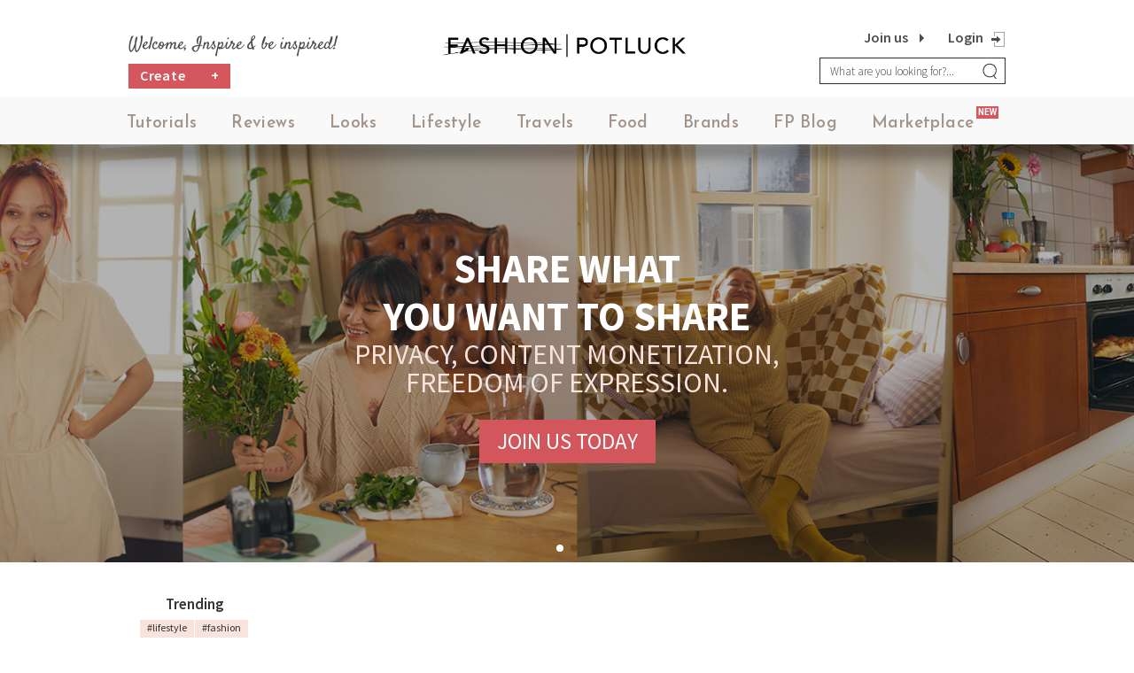

--- FILE ---
content_type: text/html; charset=UTF-8
request_url: https://fashionpotluck.com/tag/sex-in-a-car
body_size: 23617
content:

<!--  Loading Head -->
<!DOCTYPE html>
<html lang="en">
<head>
            <title>Fashion Potluck - sex in a car tag found in 1 post in  LIFESTYLE</title>
        <meta charset="UTF-8">
    <meta http-equiv="X-UA-Compatible" content="IE=Edge">
    <meta name="viewport" content="width=device-width, initial-scale=1, user-scalable=no">
    <meta name=viewport content="initial-scale=1.0 maximum-scale=1.0 user-scalable=no">
    <link rel="shortcut icon" href="https://fashionpotluck.com/2k16/images/favicon.ico" type="image/x-icon"/>
    <link href="https://fonts.googleapis.com/css?family=Satisfy"
          rel="stylesheet">
    <meta name="csrf-param" content="_csrf">
<meta name="csrf-token" content="4VmdYaiD2yVxHrOoAo_BOZrfpz6KaXmn3SxDJN_kWinYEa4x6fqjaTxR1pBD35R69LbXZ8FaFNS_Shwds4ksag==">
            <meta property="og:image:url" content="https://fashionpotluck.com/2k16/images/fp-logo-600x400.png"/>
        <meta property="og:description"
              content="The only women-driven social media platform on the Internet with a marketplace.  Women can post in a multitude of formats,  monetize their content while getting knowledge, inspiration, and community support."/>
	<meta name="description" content="The only women-driven social media platform on the Internet with a marketplace.  Women can post in a multitude of formats,  monetize their content while getting knowledge, inspiration, and community support.">
        <meta property="og:title" content="Fashion Potluck - Women driven content, tutorials, reviews, looks, lifestyle, travel tips, and food recipes, FP-Blog"/>
        <meta name="facebook-domain-verification" content="mrapwk5ebu3prtnmyudhydt25isxwb" />
                <link rel="canonical" href="https://fashionpotluck.com/tag/sex-in-a-car">
	<meta name="title" content="Fashion Potluck - sex in a car tag found in 1 post in  LIFESTYLE">
<meta name="description" content="Sexhibition and Sexhilaration">
<meta name="Robots" content="noindex,nofollow">
<link href="https://fonts.googleapis.com/css?family=Source+Sans+Pro:400,200,200italic,300,300italic,400italic,600,600italic,700,700italic,900,900italic" rel="stylesheet">
<link href="https://cdn.fashionpotluck.com/frontend/web/2k16/css/main.css?6.2312" rel="stylesheet">
<link href="https://cdn.fashionpotluck.com/frontend/web/2k16/css/normalize.css" rel="stylesheet">
<link href="https://cdn.fashionpotluck.com/frontend/web/2k16/css/swiper.min.css" rel="stylesheet">
<link href="https://cdn.fashionpotluck.com/frontend/web/2k16/css/app.min.css?6.2312" rel="stylesheet">    <script>
        var site ={home: 'https://fashionpotluck.com/', current: '/tag/sex-in-a-car'};
        (function (i, s, o, g, r, a, m)
        {
            i['GoogleAnalyticsObject'] = r;
            i[r] = i[r] || function () {
                (i[r].q = i[r].q || []).push(arguments)
            }, i[r].l = 1 * new Date();
            a = s.createElement(o), m = s.getElementsByTagName(o)[0];
            a.async = 1;
            a.src = g;
            m.parentNode.insertBefore(a, m)
        })(window, document, 'script', '//www.google-analytics.com/analytics.js', 'ga');
        ga('create', 'UA-70659891-1', 'auto');
        ga('create', 'UA-104882588-1', {'name': 'analytics'});
        ga('send', 'pageview');
        ga('analytics.send', 'pageview');
    </script>
    <script type='application/ld+json'>
{
  "@context": "http://www.schema.org",
  "@type": "WebSite",
  "name": "fashionpotluck",
  "alternateName": "fashionpotluck",
  "url": "https://fashionpotluck.com/"
}
 </script>

 <script type="application/ld+json">
 [{
  "@context": "http://schema.org",
  "@type": "Organization",
  "name": "Fashion Potluck",
  "url": "https://fashionpotluck.com/",
  "logo": "https://fashionpotluck.com/2k16/images/logo.png ",
 "contactPoint": {
   "@type": "ContactPoint",
   "telephone": " +31 6 33136087 ",
   "email": " business@fashionpotluck.com ",
   "contactType": "Sales Manager"
  },
  "telephone": "+31 6 33136087 ",
  "address": {
   "@type": "PostalAddress",
   "streetAddress": "Singel, 542",
   "addressRegion":"Amsterdam, Netherlands",
   "postalCode": "1017 AZ"
  }
 }]
 </script>
</head>
<!--  Loading Head -->

<body class="cms-homepage  ">
        <div class="wrapper before-login-block" id="content">
    
	    <!--  Loading Header -->
            <!-- Include Editor style. -->
<!-- Include Editor style. -->
<!--<link href="https://cdn.jsdelivr.net/npm/froala-editor@4.0.10/css/froala_editor.pkgd.min.css" rel="stylesheet" type="text/css" />-->
<link rel="stylesheet" href="https://cdn.fashionpotluck.com/frontend/web/2k16/css/froala_editor.pkgd.min.css">

<link href="https://cdn.fashionpotluck.com/frontend/web/2k16/css/froala_style.min.css" rel="stylesheet" type="text/css" />

<!-- Josefine font for Market Place Label -->
<link href="https://fonts.googleapis.com/css2?family=Josefin+Sans:ital,wght@0,600;1,600&display=swap" rel="stylesheet">

<link href='http://fonts.googleapis.com/css2?family=Roboto' rel='stylesheet' type='text/css'>

<!-- Include Editor JS files. -->

<style>

@font-face {
    font-family:'Jost-Medium';
    src:url('https://fashionpotluck.s3.amazonaws.com/frontend/web/2k16/fonts/Jost-Medium.ttf');
    font-style: normal;
}

.jost-medium{
    font-family: 'Jost-Medium' !important;
}
@media screen and (min-width:768px) {
	li.main-category {
        font-family: 'Josefin Sans';
        padding: 20px 3px 10px 3px !important;
    }

    .new-category {
        top: 10px;
    }

    /* For the christmas logo */
    #header > #mainNavigation {
        margin-top: 10px;
    }

    .logo-outer > .logo {
        width: 100%;
        margin-top: -5px;
    }
    /* End the christmas logo css */
}

@media only screen and (min-width : 320px) and (max-width : 767px) {
	.new-category {
        right: -67px;
        top: -15px;
    }

    .mobile-view-menu {
        margin-top: 20px;
        position: relative;
        height: 50px;
        bottom: 15px;
        text-align: center;
    }
}

li.main-category {
    font-family: 'Josefin Sans';    
}

.header-right .fa-shopping-cart{
    color: #A88C94;
    font-size: 20px;
    line-height: 20px;
    padding-left: 5px;
}

.header-right .fa-shopping-cart:hover{
    color: #DED3C8;
}

a.shopping-cart-menu:hover{
    color: black;
}

.sign-up{
    right: 34px;
}

.hidden-cart {
    display: none !important;
}
.primary-button.new:after{
    content:none !important
}
.main{
    margin-top :-1rem;
}
</style>
<!-- Start Header -->
<noscript class="noscript">
   <div id="div100">
    javascript must be enabled
   </div>
</noscript>
        <!-- Start Header -->
        <header id="header">
                <div class="container">
                        <div class="right-content mob-search">
    <form id="search_form" action="https://fashionpotluck.com/search" method="get">
        <div class="input-group add-on">
            <input type="hidden" id="cat" name="cat" value="0" />
             
                 <input class="form-control" placeholder="What are you looking for?..." name="all" id="search_input" type="text" value="" />
                        <div class="input-group-btn">
                <button type="submit" class="btn search-btn" id="submit_search"><i class="fa fa-search"></i>
                </button>
            </div>
        </div>
    </form>
</div>                        	<div class="row">
					<div class="col-sm-4">
                                            <a href="#." class="visible-xs"><i style="right: 60px;" class="fa fa-search search-button"></i></a>

                                                                                        <a href="https://fashionpotluck.com/checkout/shopping-cart" class="shopping-cart-menu visible-xs hidden-cart" style="right: 90px; position: absolute; top: 16px; color: #A88C94; font-size: 16px; line-height: 20px; padding-left: 5px;"><label id="label-cart-product-count" class="label-cart-product-count"></label><i class="fa fa-shopping-cart" aria-hidden="true" style="font-size: 20px;"></i>
                                            </a>
						<div class="middle-header-content hidden-xs">
							<h3>Welcome, Inspire &amp; be inspired!</h3>
                                                                                                                    <div class="left-content">
                                                            <a href="https://fashionpotluck.com/create" class="primary-button new " style="  width: 115px; float: left;margin-right: 10px;">Create<span style="float: right;margin-right: -10px;">+</span></a>
                                                                                                                        </div>
                                                        						</div>
					</div>

					<div class="col-sm-4 logo-outer">
                                            <a href="https://fashionpotluck.com/" title="" class="logo">
							<img src="https://cdn.fashionpotluck.com/frontend/web/2k16/images/FashionPotluck-Logo.png?v=1" alt="" class="hidden-xs">
                                                        <img src="https://cdn.fashionpotluck.com/frontend/web/2k16/images/fp-logo-m.png" alt="" class="visible-xs">
						</a>
<!--						<a href="https://cdn.fashionpotluck.com" title="" class="logo">
							<img src="https://cdn.fashionpotluck.com/frontend/web/2k16/images/logo.png" alt="">
						</a>-->
<!--                                                <div class="left-content visible-xs">
                                                        <a href="https://fashionpotluck.com/create" class="primary-button">Create Content</a>
                                                </div>-->
					</div>

                     <!-- Add login and sign up logo -->
                                        <div class="sign-up" style="">
                        <!--<a id="join-us" class="sign-up" href="#join-content" data-target="#join_block" data-toggle="modal">Sign up</a>-->
                        <a id="join-us" class="sign-up" href="https://signup.fashionpotluck.com/us"> Join us</a>                        
						<a id="login-link" href="#login-content" data-target="#login_block" data-toggle="modal"  class="log-out"></a>
					</div>
                                        <!-- End -->

					<div class="col-sm-4">
						<a href="javascript:void(0);" class="mobile-menu" title="">
							<span></span>
						</a>
                                                <div class="header-right">
                                                                                                            <div class="before-login hidden-xs">
                                                                                                                                                                            
                                                            <a href="https://fashionpotluck.com/checkout/shopping-cart" class="shopping-cart-menu hidden-xs hidden-cart"  style=""><label id="label-cart-product-count" class="label-cart-product-count"></label><i class="fa fa-shopping-cart" aria-hidden="true" style="margin-right: 18px"></i></a>
                                                            
                                                            <a id="login-link" class="login-link popup-btn" href="#login-content" data-target="#login_block" data-toggle="modal"> Login</a><a id="join-us" class="join-us" href="https://signup.fashionpotluck.com/us"> Join us</a>                                                                                                                </div>
                                                                                                    </div>
						<div class="right-content hidden-xs">
                                                    <form id="search_form" action="https://fashionpotluck.com/search" method="get">
                                                        <input type="hidden" id="cat" name="cat" value="0" />
							<div class="input-group add-on">
                                                                                                                                    <input class="form-control" placeholder="What are you looking for?..." name="all" id="search_input" type="text" value="" />
                                                                        								<div class="input-group-btn">
									<button class="btn search-btn" type="submit">
                                                                            <!--<i class="fa fa-search"></i>-->
                                                                            <img src="https://cdn.fashionpotluck.com/frontend/web/2k16/images/search.png" alt="">
									</button>
								</div>
							</div>
                                                    </form>
						</div>
					</div>

				</div>
                </div>
                
<nav id="mainNavigation">
<div class="container" style="padding-left: 7px;">
    <div class="display-table">
        <div class="display-tablecell">
        <ul class="clearfix">
                                                <li class="main-category  Tutorials">
                                                                        
                                    <a class="" title="TUTORIALS" href="https://fashionpotluck.com/tutorials"> Tutorials</a>
                                                                        
                                </li>
                                
                                                <li class="main-category  Reviews">
                                                                        
                                    <a class="" title="REVIEWS" href="https://fashionpotluck.com/product-reviews"> Reviews</a>
                                                                        
                                </li>
                                
                                                <li class="main-category  Looks">
                                                                        
                                    <a class="" title="LOOKS" href="https://fashionpotluck.com/looks"> Looks</a>
                                                                        
                                </li>
                                
                                                <li class="main-category  Lifestyle">
                                                                        
                                    <a class="" title="LIFESTYLE" href="https://fashionpotluck.com/lifestyle"> Lifestyle</a>
                                                                        
                                </li>
                                
                                                <li class="main-category  Travels">
                                                                        
                                    <a class="" title="TRAVELS" href="https://fashionpotluck.com/travel"> Travels</a>
                                                                        
                                </li>
                                
                                                <li class="main-category  Food">
                                                                        
                                    <a class="" title="FOOD" href="https://fashionpotluck.com/food"> Food</a>
                                                                        
                                </li>
                                
                                                <li class="main-category  Brands">
                                                                        
                                    <a class="" title="Brands" href="https://fashionpotluck.com/brands"> Brands</a>
                                                                        
                                </li>
                                
                                                <li class="main-category "><!--<div class="new-foods">--><a class="blog-active-class" title="FP-Blog" href="https://fashionpotluck.com/fp-blog">FP Blog </a><!--<span class="new-category new-blog-category">NEW<span></div>--></li>

                                                            <li class="market-place main-category ">
                                    <div class="new-foods">
                                        <a class="" title="MARKETPLACE" href="https://fashionpotluck.com/marketplace">Marketplace</a>
                                        <span class="new-category" style="font-family: 'Roboto';">NEW</span>
                                    </div>
                                </li>
                                                           

                <!--<li class="contact"><a title="FP-Blog" href="#">FP-Blog</a></li>-->
                                <li class="before-login visible-xs clearfix">
                                        <a id="login-link" class="join-us" name="close-mobile-menu" href="#login-content" data-target="#login_block" data-toggle="modal">Login</a><a id="join-us" class="join-us" href="https://signup.fashionpotluck.com/us">Join us</a>                </li>
                
                </ul>

       
    <div class="mobile-view-menu visible-xs">

         <!-- Social media menu in mobile view -->
         <div class="nav-content social-media-left-menu-section">

            <a style="margin-left:5px;" href="https://www.facebook.com/FashionPotluck/" target="_blank" title="Visit us on Facebook">
            <i class="fa fa-facebook-square" aria-hidden="true"></i></a>

            <a style="margin-left:5px;" href="https://www.instagram.com/fashionpotluck/" target="_blank" title="Visit us on Instagram">
            <i class="fa fa-instagram" aria-hidden="true"></i></a>

            <a href="https://www.pinterest.de/fashionpotluck/" target="_blank" title="Visit us on Pinterest">
            <i class="fa fa-pinterest" aria-hidden="true"></i></a>
			
			<a href="https://soundcloud.com/fashionpotluck" target="_blank" title="Visit us on SoundCloud">
            <i class="fa fa-soundcloud" aria-hidden="true"></i></a>
                
        </div>
    <a href="https://fashionpotluck.com/about-us">About Us</a> | <a href="https://fashionpotluck.com/privacy-policy">Privacy Policy</a> | <a href="https://fashionpotluck.com/help">Help?</a>
    
        </div>
        </div>
        
            </div>
          </div>
</nav>
                   </header>
                <!-- End Header -->
		<!-- End Header -->
 <style>
    .login_popup_btn{margin-bottom: 19px!important;}
    @media only screen and (max-width :428px) {
        .share-option{
            max-width: 301px!important;
        }
        .login-popup .form-data{
            max-width: 301px!important;
        }
    }
</style>
<!-- login popup start -->
<div class="modal fade share login-popup login-page-modal" id="login_block" role="dialog">
    <div class="vertical-alignment-helper">
        <div class="modal-dialog">

                <!-- Modal content-->
                <div class="modal-content">

                <!-- animation -->

			<!-- <div class="bubble-wrapper wrapper-1">
				<div class="bubble medium red  float-left-right">
					<img src="https://cdn.fashionpotluck.com/frontend/web/2k16/images/animation/Layan.png" alt="">
				</div>
				<div class="bubble md-small light-red float-left-right red">
					<img src="https://cdn.fashionpotluck.com/frontend/web/2k16/images/animation/emily-img.png" alt="">
				</div>
			</div>
			<div class="bubble-wrapper wrapper-2">
				<div class="bubble medium red float-left-right">
					<img src="https://cdn.fashionpotluck.com/frontend/web/2k16/images/animation/Liz.png" alt="">
				</div>
				<div class="bubble medium-box red float-left-right">
							<img src="https://cdn.fashionpotluck.com/frontend/web/2k16/images/animation/eva.png" alt="">
				</div>
			</div>
			<div class="bubble-wrapper wrapper-3">
				<div class="bubble medium light-red float-left-right">
					<img src="https://cdn.fashionpotluck.com/frontend/web/2k16/images/animation/chelf.png" alt="">
				</div>
				<div class="bubble md-small light-red float-left-right">
					<img src="https://cdn.fashionpotluck.com/frontend/web/2k16/images/animation/lexi-img.png" alt="">
				</div>
			</div>
			<div class="bubble-wrapper wrapper-4">
				<div class="bubble md-small gray float-left-right">
					<img src="https://cdn.fashionpotluck.com/frontend/web/2k16/images/animation/una.png" alt="">
				</div>
			</div>
			<div class="bubble-wrapper wrapper-5">
				<div class="bubble small red float-up-down">
					<img src="https://cdn.fashionpotluck.com/frontend/web/2k16/images/animation/petya.png" alt="">
				</div>
				<div class="bubble medium light-red float-left-right">
					<img src="https://cdn.fashionpotluck.com/frontend/web/2k16/images/animation/carla-img.png" alt="">
				</div>
			</div>
			<div class="bubble-wrapper wrapper-6">
				
			</div>
			<div class="bubble-wrapper wrapper-7">
				<div class="bubble medium light-red float-left-right">
					<img src="https://cdn.fashionpotluck.com/frontend/web/2k16/images/animation/juls.png" alt="">
				</div>
			</div> -->
			<div class="bubble-wrapper wrapper-1">
						<div class="bubble large light-red float-left-right">
							<img src="https://cdn.fashionpotluck.com/frontend/web/2k16/images/animation/Layan.png" alt="Layan">
						</div>
						<div class="bubble medium red  float-right-left">
							<img src="https://cdn.fashionpotluck.com/frontend/web/2k16/images/animation/Carla.png" alt="Carla">
						</div>
						<div class="bubble md-small light-red float-up-down red"></div>
					</div>
					<div class="bubble-wrapper wrapper-2">
						<div class="bubble medium float-right-left">
							<img src="https://cdn.fashionpotluck.com/frontend/web/2k16/images/animation/liz-img.png" alt="Liz-img">
						</div>
						<div class="bubble md-small gray float-left-right gray-dark"></div>
						<div class="bubble medium-box float-up-down">
							<img src="https://cdn.fashionpotluck.com/frontend/web/2k16/images/animation/eva.png" alt="eva">
						</div>
					</div>
					<div class="bubble-wrapper wrapper-3">
						<div class="bubble medium light-red float-up-down-1">
							<img src="https://cdn.fashionpotluck.com/frontend/web/2k16/images/animation/chelf.png" alt="chelf">
						</div>
						<div class="bubble md-small light-red float-left-right-1"></div>
					</div>
					<div class="bubble-wrapper wrapper-4">
						<div class="bubble medium light-red float-up-down"></div>
						<div class="bubble md-small gray float-left-right">
							<img src="https://cdn.fashionpotluck.com/frontend/web/2k16/images/animation/lexi.png" alt="lexi">
						</div>
					</div>
					<div class="bubble-wrapper wrapper-5">
						<div class="bubble medium light-red float-right-left">
							<img src="https://cdn.fashionpotluck.com/frontend/web/2k16/images/animation/una.png" alt="una">
						</div>
						<div class="bubble small red float-up-down"></div>
						<div class="bubble small light-red float-left-right"></div>
					</div>
					<div class="bubble-wrapper wrapper-6">
						<div class="bubble medium light-red float-right-left-1">
							<img src="https://cdn.fashionpotluck.com/frontend/web/2k16/images/animation/juls.png" alt="juls">
						</div>
                    </div>
                    
                        <div class="modal-header">
                                <button type="button" class="close" data-dismiss="modal">&times;</button>
                                 <h4 class="modal-title" style="padding: 18px 0 20px;">Welcome Back</h4>			</div>
			
                        <div class="modal-body">
				<div class="description-text">
					<p class="">
											Sign in to be closer to your community! 
						<br>Follow other divas, like and comment 
						<br>on their posts, message them, and see 
						<br/> who loved your posts!
										</p>
				</div>
				<div class="share-option">
					                                        <a id="google-share-link2" class="google-plus-link" href="/user/login/google" title="Google +"><i class="social-icon"><img src="https://cdn.fashionpotluck.com/frontend/web/2k16/images/animation/google.svg" alt="google"></i> Login with Google</a>                                	
                                        <a id="tw-share-link2" class="fb-link" href="/user/login/twitter" title="Twitter"><i class="social-icon"><img src="https://cdn.fashionpotluck.com/frontend/web/2k16/images/animation/twitter.svg" alt="Twitter"></i> Login with Twitter</a>				</div>
				<div class="divider-or-block">
					<span>OR</span>
				</div>


				<!-- <div class="share-option social login_social_options">
                                        <a class="fb-link" href="/user/login/facebook" title="Facebook"><i class="fa fa-facebook"></i> Facebook</a>                                        <a class="google-plus-link" href="/user/login/google" title="Google"><i class="fa fa-google-plus"></i> Google</a>					<div class="or-label">OR</div>
                                </div> -->

 					<!--<a class="twitter-link instagam-link" href="/user/login/instagram" title="Instagram"><i class="fa fa-instagram"></i> Instagram</a>                -->

                                <!-- <div class="share-option social without_login_media" style="display:none;">
                                        <a class="fb-link login_fb" href="/content-details/social-login-like?social=facebook" title="Facebook"><i class="fa fa-facebook"></i> Facebook</a>                                        <a class="google-plus-link login_google" href="/content-details/social-login-like?social=google" title="Google"><i class="fa fa-google-plus"></i> Google</a>                                                                                <div class="or-label">OR</div>
                                </div> -->

                                <div class="form-data">
                                        <div id="loginErrorAlert" class="error-message"></div>
                                                <div class="input-type-form">
                                                        <p class="login_error custome_error error-message" style="display: none;">Invalid username or password</p>                                                        <p class="registered_login_error custome_error error-message" style="display: none;">You have not verified your account by clicking on the link we sent you via email. Please check your email folders (including your Spam folder) and click on the verify link sent.</p>                                                        <label for="username">Email</label>                                                        <input type="text" id="username" class="txt-input required" name="username" value="" maxlength="150" tabindex="1">							<p class="login_error_username custome_error error_in_red" style="display: none;">Email is required</p>                                                </div>

                                                <div class="input-type-form">
                                                        <label class="label password" style="text-align: left;padding: 0px;" for="password">Password<span class='valid-text'>*</span></label>                                                        <input type="password" id="password" class="txt-input required" name="password" value="" maxlength="150" tabindex="2">                                                        <p class="login_error_password custome_error error_in_red" style="display: none;">Password is required</p>                                                </div>
					</div>

                                        <div class="login-block">
						<p>No account yet? <a class="signuppopup" href="#" title="Create one here!"> Create one here.</a></p><br>
						<a class="forgot_pass_link" href="https://fashionpotluck.com/forgot-password" title="Forgot password">Forgot password?</a>                                        </div>

                                        <!-- <div class="clearfix checkbox-input"><input type="checkbox" name="keep_logged_in" id="keep_logged_in" class="txt-input">Keep me logged in</div> -->
                                        <button type="button" class="join-us login_popup_btn" tabindex="3">Login</button>

                                        <!-- <div class="login-block">
                                                <a class="forgot_pass_link" href="https://fashionpotluck.com/forgot-password" title="Forgot password">Forgot password?</a>                                                <p>Need a Fashionpotluck account ? <a href="/join-us" title="Sign up here">Sign up here.</a></p><br><br>
                                        </div> -->
									                                </div>
                        </div>
                </div>
        </div>
</div>
<!-- login popup end -->

<style>
    .login-popup .close {
        font-size: 28px;
        font-weight: normal;
        opacity: 1;
        position: absolute;
        right: 10px!important;
        top: 3px!important;
        color: black!important;
    }
    @media only screen and (max-width :428px) {
        .share-option{
            max-width: 301px!important;
        }
        #registration-form{
            max-width: 301px!important;
            margin: 0 auto;
        }
    }
</style>
<!-- login popup start -->
<div class="modal fade login-popup" id="join_block" role="dialog">
    <div class="vertical-alignment-helper">
        <div class="modal-dialog">
                <input type="hidden" value="Canada" id="ip_country_name">
                <!-- Modal content-->
                <div class="modal-content">
                <div class="bubble-wrapper wrapper-1">
						<div class="bubble large light-red float-left-right">
							<img src="https://cdn.fashionpotluck.com/frontend/web/2k16/images/animation/Layan.png" alt="Layan">
						</div>
						<div class="bubble medium red  float-right-left">
							<img src="https://cdn.fashionpotluck.com/frontend/web/2k16/images/animation/Carla.png" alt="Carla">
						</div>
						<div class="bubble md-small light-red float-up-down red"></div>
					</div>
					<div class="bubble-wrapper wrapper-2">
						<div class="bubble medium float-right-left">
							<img src="https://cdn.fashionpotluck.com/frontend/web/2k16/images/animation/liz-img.png" alt="Liz-img">
						</div>
						<div class="bubble md-small gray float-left-right gray-dark"></div>
						<div class="bubble medium-box float-up-down">
							<img src="https://cdn.fashionpotluck.com/frontend/web/2k16/images/animation/eva.png" alt="eva">
						</div>
					</div>
					<div class="bubble-wrapper wrapper-3">
						<div class="bubble medium light-red float-up-down-1">
							<img src="https://cdn.fashionpotluck.com/frontend/web/2k16/images/animation/chelf.png" alt="chelf">
						</div>
						<div class="bubble md-small light-red float-left-right-1"></div>
					</div>
					<div class="bubble-wrapper wrapper-4">
						<div class="bubble medium light-red float-up-down"></div>
						<div class="bubble md-small gray float-left-right">
							<img src="https://cdn.fashionpotluck.com/frontend/web/2k16/images/animation/lexi.png" alt="lexi">
						</div>
					</div>
					<div class="bubble-wrapper wrapper-5">
						<div class="bubble medium light-red float-right-left">
							<img src="https://cdn.fashionpotluck.com/frontend/web/2k16/images/animation/una.png" alt="una">
						</div>
						<div class="bubble small red float-up-down"></div>
						<div class="bubble small light-red float-left-right"></div>
					</div>
					<div class="bubble-wrapper wrapper-6">
						<div class="bubble medium light-red float-right-left-1">
							<img src="https://cdn.fashionpotluck.com/frontend/web/2k16/images/animation/juls.png" alt="juls">
						</div>
                    </div>
                    
		                <div class="modal-header">
                                <button type="button" class="close" data-dismiss="modal">&times;</button>
                                 <h4 class="modal-title" style="padding: 18px 0 20px;">Join FashionPotluck.com</h4>                        </div>

                        <div class="modal-body">
                        <div class="description-text">
                        <p>Create your own profile in order to create content, follow other divas and like their posts, use our own messenger, and be a part of a growing international women community!</p>
						</div>
                            						<div class="share-option">
                                <a id="fb-share-link2" class="fb-link" href="/join-us-as-brand-user" title="Sign up as Brand User"><i class="fa fa-user-plus" style="color:#d4575d;"></i> &nbsp;&nbsp;Sign up as Brand User</a>                        </div>
                                                             <div class="divider-or-block">
							<span>Signup as a Community Member</span>
						</div>
                            
                            <div class="share-option">
                                <a id="google-share-link2" class="google-plus-link" href="/user/register/google" title="Google +"><i class="social-icon"><img src="https://cdn.fashionpotluck.com/frontend/web/2k16/images/animation/google.svg" alt="google"></i> Sign up with Google</a>                                
                                <a id="fb-share-link2" class="fb-link" href="/user/twitter-sign-up" title="Twitter"><i class="social-icon"><img src="https://cdn.fashionpotluck.com/frontend/web/2k16/images/animation/twitter.svg" alt="Facebook"></i> Sign up with Twitter</a>                                <a id="fb-share-link2" class="fb-link" href="/women-club-registration" title="Women Club" style="border: none;padding: 0;"><img src="https://cdn.fashionpotluck.com/frontend/web/2k16/images/sign-up-button-women-club-normal.png" alt="Women Club"></a>                            </div>

   
<form id="registration-form" class="form-horizontal" name="registration-form" action="https://fashionpotluck.com/user/create" method="post" enctype="multipart/form-data">
<input type="hidden" name="_csrf" value="4VmdYaiD2yVxHrOoAo_BOZrfpz6KaXmn3SxDJN_kWinYEa4x6fqjaTxR1pBD35R69LbXZ8FaFNS_Shwds4ksag==">


                          <div class="form-data">
                               <div id="loginErrorAlert" class="error-message"></div>
                                    <div class="input-type-form">

            <div class="row">

                        <div class="col-sm-12 form-group tooltip-group">

                             <div class="form-group field-sEmail">
<label class="control-label" for="sEmail">Email<span class='valid-text'>*</span></label>
<input type="text" id="sEmail" class="txt-input" name="User[sEmail]" maxlength="255" placeholder="abc@xyz.com">

<div class="error-message  error"></div>
</div>                             <div style='display:none;' class="error-message" id="social_email_error">Email is already exist.</div>

                                                          <span class="success-img display_none e_success"><img src="https://fashionpotluck.com//2k16/images/success.png" alt="Success"></span>
                             <!-- <span class="text-center tooltip-btn"><button type="button" class="btn btn-default" data-toggle="tooltip" data-placement="top" title="i.e example@example.com">?</button></span> -->
                         </div>

                          <div class="col-sm-12 form-group tooltip-group">

                                <div class="form-group field-sUserName">
<label class="control-label" for="sUserName">Username<span class='valid-text'>*</span></label>
<input type="text" id="sUserName" class="required txt-input" name="User[sUserName]" maxlength="20" placeholder="Username">

<div class="error-message error"></div>
</div>                                <div style='display:none;' class="error-message" id="social_username_error">User Name already exists!</div>
                                
                                <!-- <span class="text-center tooltip-btn"><button type="button" class="btn btn-default" data-toggle="tooltip" data-placement="top" title="i.e username">?</button></span> -->
                                <span class="success-img user_success display_none"><img src="https://fashionpotluck.com//2k16/images/success.png" alt="Success"></span>

                            </div>

                      
                            <div class="col-sm-12 form-group tooltip-group">

                             <div class="form-group field-sPassword">
<label class="control-label" for="sPassword">Password<span class='valid-text'>*</span></label>
<input type="password" id="sPassword" class=" txt-input" name="User[sPassword]" value="" maxlength="100" placeholder="Password">

<div class="error-message error error_pass"></div>
</div>
                                    <!-- <label class="control-label" for="">Password<span class='valid-text'>*</span></label>                                    <input type="password" id="sPassword" class="txt-input" name="User[sPassword]" maxlength="100" placeholder="Password"> -->

                                    <span class="success-img display_none up_success"><img src="https://fashionpotluck.com//2k16/images/success.png" alt="Success"></span>
                                                    <!-- <span class="text-center tooltip-btn"><button type="button" class="btn btn-default" data-toggle="tooltip" data-placement="top" title="Ex: &CreateJoy!10 (min 6 max 18 characters and numbers )">?</button></span> -->
                            </div>

                            <div class="col-sm-12 form-group tooltip-group">

                               <div class="form-group field-sCPassword">
<label class="control-label" for="sCPassword">Confirm Password<span class='valid-text'>*</span></label>
<input type="password" id="sCPassword" class="confirm_pass_error txt-input" name="User[sCPassword]" value="" maxlength="100" placeholder="Confirm Password">

<div class="error-message error error_cpass"></div>
</div>
                                    <!-- <label class="control-label" for="">Confirm password<span class='valid-text'>*</span></label>                                    <input type="password" id="sCPassword" class="txt-input" name="User[sCPassword]" maxlength="100" placeholder="Confirm Password"> -->
                                    <span class="success-img display_none cp_success"><img src="https://fashionpotluck.com//2k16/images/success.png" alt="Success"></span>
                            </div>

                                               <div class="col-sm-12 form-group tooltip-group">
                                <div class="form-group">
                                    <div id="html_element"></div>
                                    <label id="reCaptcha-error" class="error" for="reCaptcha-error" style="display: none;">Confirm you are not a robot!</label>
                                </div>
                            </div>

                                            </div>
                             </div>

                             <div class="checkbox-listing agree-terms-block login-block">
<label>
    <input type="checkbox" value="1" name="terms-of-use" id="terms-of-use" class="required checkregister icheck login-block"   tabindex= "18"/> 
    I agree to Fashion Potluck's <a href="https://fashionpotluck.com/cms/terms-and-conditions" title="Terms of Use" class="link" target="_blank" >Terms of Use</a>. 
</label>
</div>

                   </div>


                            
                                        <!-- <div class="login-block">
                                                                                        </div> -->


                                       


                                           
                                                                                        <button type="submit" id="signup_submit" class="primary-button join-us" onclick="return checkUserEmailAlreadyExist();">Sign me up!</button>





                             </form>                                  
                                <!-- End Main Content Section -->
                                
                        </div>
                </div>
        </div>
    </div>
</div>


<script>

</script>
<script src="https://www.google.com/recaptcha/api.js?onload=onloadCallback&render=explicit" async defer></script>
<script type="text/javascript">
    var onloadCallback = function() {
      grecaptcha.render('html_element', {
        'sitekey' : '6LeBpMsUAAAAAA9U5kwO7xFOPK0lr-BIVLIeWkX5'
      });
    };
</script>
<link href="https://cdn.fashionpotluck.com/frontend/web/2k16/css/popup-signup-5.css?v=0.2" type="text/css" rel="stylesheet"/>
<style>
    @media only screen and (max-width :600px) {
        .login-popup .modal-content {
            width: 97%!important;
        }
    }
</style>
<!-- login popup start -->
<div class="modal fade  login-popup" id="join_block-2" role="dialog">
    <div class="vertical-alignment-helper">
        <div class="modal-dialog">
            <!-- Modal content-->
            <div class="modal-content">
                <div class="modal-header">
                    <!--<button type="button" class="close" data-dismiss="modal">&times;</button>-->
                </div>
                <div class="modal-body">
                    <div class="popup-cont">
                        <p><span>WELCOME TO OUR COMMUNITY</span></p>
                        <h2><span>Fashion Potluck -</span>
                            the first social media<br>
                            platform for women.</h2>
                        <p>You are free to read/watch & create content,<br>
                            express your true self, and interact with others.</p>

                        <div class="center-box">
                            <h3>Join for free</h3>
                                                        <ul>
                                <li class="email-box"><a href="/sign-up" style="font-weight: bold;">Continue with Email</a></li>
                                <li class="fb-box"><a href="/user/register/facebook">Continue with Facebook</a></li>
                                <li class="gp-box"><a href="/user/register/google">Continue with Google</a></li>
                                <li class="tw-box"><a href="/user/twitter-sign-up">Continue with Twitter</a></li>
                            </ul>
                            <p>Already a member? <a   data-dismiss="modal" class="login-link popup-btn" href="#login-content" data-target="#login_block" data-toggle="modal">Log in here.</a></p>
                            <label style="text-align: center;width: 100%;padding-top: 12px;padding-bottom: 12px;font-size: 23px;">OR</label>
                            <ul>
                                <li class="tw-box" style="background: #866060;padding: 0;">
                                 
                                    <a href='https://signup.fashionpotluck.com/us'>
                                        <img src="https://cdn.fashionpotluck.com/frontend/web/2k16/images/popup-desktop-button.png">
                                    </a>
                                </li>
                            </ul>
                        </div>


                    </div>
                </div>
            </div>
        </div>
    </div>
</div><style>
.modal-footer > a {
    border-radius: 15px;
    font-size: 18px;
    box-shadow: 0px 8px 15px rgb(0 0 0 / 10%);
    transition: all 0.3s ease 0s;
    font-family: 'Josefin Sans';
    color: white;
    background: #e5c7bd;
    padding: 5px 27px 5px 26px;
}
</style>
<!-- Product alert popup start -->
<div class="modal fade market-place-product-alert-popup" role="dialog">
    <div class="vertical-alignment-helper">
        <div class="modal-dialog">
            <!-- Modal content-->
            <div class="modal-content">
                <div class="modal-header">
                    <button type="button" class="close" data-dismiss="modal">&times;</button>
                    <h4 class="modal-title" style="padding: 0px;">Purchase Alert</h4>                </div>

                <div class="modal-body">
                    <h6>
                        Dear Queen, you can only buy from one seller at the time.
                        Please finish this purchase first in order to buy from another FP member
                    </h6>
                </div>

                <div class="modal-footer">
                    <a class="btn btn-go-to-checkout" href="/checkout/shopping-cart">Go To Checkout</a>                    <br>
                    <a class="btn btn-continue-browsing" href="/tag/sex-in-a-car" data-dismiss="modal">Continue Browsing</a>                </div>
            </div>
        </div>
    </div>
</div><div class="userboards-post-comment" style="display: none;" data-id="" id="listing_comment_holder_" name='all_comments_block'>
	<div class="loading">
		
	</div>
</div>
<div class="reply-box-holder" id="reply-holder-"></div>
 

<div class="modal fade comment-popup" id="comment_block" role="dialog">
		<div class="vertical-alignment-helper">
			<div class="modal-dialog">
				<div class="modal-content popup_comment_details">
					<div class="modal-header">
						<button type="button" class="close" data-dismiss="modal">×</button>
						<h4 class="modal-title">Comments</h4>
					</div>
					<div class="modal-body" >
                     
                    </div>

                        <div class="comment-holder">
						
							<h4>Add Comments</h4>
							<!-- <div class="listing-comment-holder clearfix listing-add-comment-form" style="display:none;" data-id="" id="listing_add_comment_form_">
									<div class="loading" style="display: none;"></div> -->
									<form id="frmAddComment_" name="frmAddComment_" action="/tag/sex-in-a-car" method="post">
<input type="hidden" name="_method" value="">
<input type="hidden" name="_csrf" value="4VmdYaiD2yVxHrOoAo_BOZrfpz6KaXmn3SxDJN_kWinYEa4x6fqjaTxR1pBD35R69LbXZ8FaFNS_Shwds4ksag==">									<div class="textarea-block clearfix">
											<textarea name="add_comment_text" id="add_comment_text" class="listing_comment_text"></textarea>
											<input type="hidden" value="NDg5Mg" name="content_id" id="content_id" />
											<input type="hidden" value="0" name="parent_id" id="parent_id" />
											<div class="comment-error error_in_red"></div>
									</div>
									<button type="button" class="join-us listing_comment_btn"  name="add_comment_btn" id="add_comment_btn_" data-status="notlogged_in">Add</button>
									</form>							<!-- </div> -->
                        </div>
				    </div>
			</div> 
		</div>	
	</div> <!-- Modal -->
<div class="modal fade share-popup" id="myModal1" role="dialog">
        <div class="vertical-alignment-helper">
                <div class="modal-dialog">

                        <!-- Modal content-->
                        <div class="modal-content">
                                <div class="modal-header">
                                        <button type="button" class="close" data-dismiss="modal">&times;</button>
                                        <h4 class="modal-title">Please select one platform to continue</h4>
                                </div>
                                <div class="modal-body">
                                        <div class="share-option">
                                                <a class="fb-link" href="/content-details/social-login-like?social=facebook" title="Facebook"><i class="fa fa-facebook"></i> Facebook</a>                                                <a class="google-plus-link" href="/content-details/social-login-like?social=google" title="Google"><i class="fa fa-google-plus"></i> Google</a> 
                                                <!--<a class="twitter-link instagam-link" href="/content-details/social-login-like?social=instagram" title="Instagram"><i class="fa fa-instagram"></i> Instagram</a>                -->
                                                <a class="fb-link manual-link like_content" href="javascript:void(0);" title="Manual Login" data-dismiss="modal"><i class="fa fa-sign-in" aria-hidden="true"></i> Manual Login</a> 
                                        </div>
                                </div>

                        </div>

                </div>
        </div>
</div>
<a id="login-link-like" data-target="#myModal1" data-toggle="modal" class="popup-btn" href="#social-login-registerd-like"></a><!-- Modal -->
<div class="modal fade share-popup" id="social-login-block-follow" role="dialog">
        <div class="vertical-alignment-helper">
                <div class="modal-dialog">

                        <!-- Modal content-->
                        <div class="modal-content">
                                <div class="modal-header">
                                        <button type="button" class="close" data-dismiss="modal">&times;</button>
                                        <h4 class="modal-title">Please select one platform to continue</h4>
                                </div>
                                <div class="modal-body">
                                        <div class="share-option">
                                                <a class="fb-link" href="/content-details/social-login-follow-content?social=facebook" title="Facebook"><i class="fa fa-facebook"></i> Facebook</a>                                                <a class="google-plus-link" href="/content-details/social-login-follow-content?social=google" title="Google"><i class="fa fa-google-plus"></i> Google</a> 
                                                <!--<a class="twitter-link instagam-link" href="/content-details/social-login-follow-content?social=instagram" title="Instagram"><i class="fa fa-instagram"></i> Instagram</a>                -->
                                                <a class="manual-link follow_content" href="javascript:void(0);" title="Manual Login" data-dismiss="modal"><i class="fa fa-sign-in" aria-hidden="true"></i> Manual Login</a> 
                                        </div>
                                </div>

                        </div>

                </div>
        </div>
</div>

<a id="login-link-like" data-target="#social-login-block-follow" data-toggle="modal" class="popup-btn" href="#social-login-registerd-like"></a><!-- Modal -->
<div class="modal fade share-popup" id="social-login-block-see-followers" role="dialog">
        <div class="vertical-alignment-helper">
                <div class="modal-dialog">

                        <!-- Modal content-->
                        <div class="modal-content">
                                <div class="modal-header">
                                        <button type="button" class="close" data-dismiss="modal">&times;</button>
                                        <h4 class="modal-title">Please select one platform to continue</h4>
                                </div>
                                <div class="modal-body">
                                        <div class="share-option">
                                                <a class="fb-link" href="/content-details/social-login-see-user-followers?social=facebook" title="Facebook"><i class="fa fa-facebook"></i> Facebook</a>                                                <a class="google-plus-link" href="/content-details/social-login-see-user-followers?social=google" title="Google"><i class="fa fa-google-plus"></i> Google</a> 
                                                <!--<a class="twitter-link instagam-link" href="/content-details/social-login-see-user-followers?social=instagram" title="Instagram"><i class="fa fa-instagram"></i> Instagram</a>                -->
                                                <a class="manual-link see-users-followers" href="javascript:void(0);" title="Manual Login" data-dismiss="modal"><i class="fa fa-sign-in" aria-hidden="true"></i> Manual Login</a> 
                                        </div>
                                </div>

                        </div>

                </div>
        </div>
</div>

<div class="modal fade share-popup" id="_social_login_block_comment" role="dialog">
        <div class="vertical-alignment-helper">
                <div class="modal-dialog">

                        <!-- Modal content-->
                        <div class="modal-content">
                                <div class="modal-header">
                                        <button type="button" class="close" data-dismiss="modal">&times;</button>
                                        <h4 class="modal-title">Please select one platform to continue</h4>
                                </div>
                                <div class="modal-body">
                                        <div class="share-option">
                                                <a class="fb-link" href="/content-details/social-login-comment?social=facebook" title="Facebook"><i class="fa fa-facebook"></i> Facebook</a>                                                <a class="google-plus-link" href="/content-details/social-login-comment?social=google" title="Google"><i class="fa fa-google-plus"></i> Google</a> 
                                                <!--<a class="twitter-link instagam-link" href="/content-details/social-login-comment?social=instagram" title="Instagram"><i class="fa fa-instagram"></i> Instagram</a> -->
                                                <a class="fb-link manual-link comment" href="javascript:void(0);" title="Manual Login" data-dismiss="modal"><i class="fa fa-sign-in" aria-hidden="true"></i> Manual Login</a> 
                                        </div>
                                </div>

                        </div>

                </div>
        </div>
</div>
<a id="login-link-comment" class="popup-btn" href="#social-login-comment" data-target="#_social_login_block_comment" data-toggle="modal"></a><div class="modal fade share-popup login-popup" id="login_link_comment_like" role="dialog">
    <div class="vertical-alignment-helper">
        <div class="modal-dialog">

                <!-- Modal content-->
                <div class="modal-content">
                        <div class="modal-header">
                                <button type="button" class="close" data-dismiss="modal">&times;</button>
                                <h4 class="modal-title">Please select one platform to continue</h4>                        </div>
                        <div class="modal-body">
                            <div class="share-option social">
                                <a class="fb-link" href="/content-details/social-login-comment-like?social=facebook" title="Facebook"><i class="fa fa-facebook"></i> Facebook</a>                                <!--<a class="twitter-link instagam-link" href="/content-details/social-login-comment-like?social=instagram" title="Instagram"><i class="fa fa-instagram"></i> Instagram</a>-->
								<a class="google-plus-link" href="/content-details/social-login-comment-like?social=google" title="Google"><i class="fa fa-google-plus"></i> Google</a>                                <a class="fb-link manual-link comment_like" href="javascript:void(0);" title="Manual Login" data-dismiss="modal"><i class="fa fa-sign-in" aria-hidden="true"></i> Manual Login</a> 
                            </div>
                        </div>

                </div>

        </div>
    </div>
</div>
<a id="login-link-comment-like" class="popup-btn" href="#social-login-comment-like" data-target="#login_link_comment_like" data-toggle="modal"></a><div class="modal fade share-popup login-popup" id="social-login-comment-dislike" role="dialog">
    <div class="vertical-alignment-helper">
        <div class="modal-dialog">

                <!-- Modal content-->
                <div class="modal-content">
                        <div class="modal-header">
                                <button type="button" class="close" data-dismiss="modal">&times;</button>
                                 <h4 class="modal-title">Please select one platform to continue</h4>                        </div>
                        <div class="modal-body">
                            <div class="share-option social">
                                <a class="fb-link" href="/content-details/social-login-comment-dislike?social=facebook" title="Facebook"><i class="fa fa-facebook"></i> Facebook</a>                                <!--<a class="twitter-link instagam-link" href="/content-details/social-login-comment-dislike?social=instagram" title="Instagram"><i class="fa fa-instagram"></i> Instagram</a>-->
								<a class="google-plus-link" href="/content-details/social-login-comment-dislike?social=google" title="Google"><i class="fa fa-google-plus"></i> Google</a>                                <a class="fb-link manual-link comment_dislike" href="javascript:void(0);" title="Manual Login" data-dismiss="modal"><i class="fa fa-sign-in" aria-hidden="true"></i> Manual Login</a> 
                            </div>
                        </div>

                </div>

        </div>
    </div>
</div><a id="login-link-comment-dislike" class="popup-btn" data-target="#login-link-comment-dislike" data-toggle="modal" href="#social-login-comment-dislike"></a><div class="modal fade share-popup login-popup" id="social-login-bookmark" role="dialog">
    <div class="vertical-alignment-helper">
        <div class="modal-dialog">

            <!-- Modal content-->
            <div class="modal-content">
                <div class="modal-header">
                    <button type="button" class="close" data-dismiss="modal">&times;</button>
                    <h4 class="modal-title">Please select one platform to continue</h4>                </div>
                <div class="modal-body">
                    <div class="share-option social">
                        <a class="fb-link" href="/content-details/social-login-bookmark?social=facebook" title="Facebook"><i class="fa fa-facebook"></i> Facebook</a>                        <a class="google-plus-link" href="/content-details/social-login-bookmark?social=google" title="Google"><i class="fa fa-google-plus"></i> Google</a> 
                        <!--<a class="twitter-link instagam-link" href="/content-details/social-login-bookmark?social=instagram" title="Instagram"><i class="fa fa-instagram"></i> Instagram</a>  -->
                        <a class="fb-link manual-link bookmark" href="javascript:void(0);" title="Manual Login" data-dismiss="modal"><i class="fa fa-sign-in" aria-hidden="true"></i> Manual Login</a> 
                    </div>      
                </div>

            </div>

        </div>
    </div>
</div>
<a id="login-link-bookmark" class="popup-btn" href="#social-login-bookmark" data-toggle="modal" data-target="#social-login-bookmark"></a><div class="modal fade share-popup" id="social-login-abuse" role="dialog">
        <div class="vertical-alignment-helper">
                <div class="modal-dialog">

                        <!-- Modal content-->
                        <div class="modal-content">
                            <div class="modal-header">
                                        <button type="button" class="close" data-dismiss="modal">&times;</button>
                                        <h4 class="modal-title">Please select one platform to continue</h4>
                                </div>
                            <div class="modal-body">
                                <div class="share-option social">
                                    <a class="fb-link" href="/content-details/social-login-abuse?social=facebook" title="Facebook"><i class="fa fa-facebook"></i> Facebook</a>                                    <a class="google-plus-link" href="/content-details/social-login-abuse?social=google" title="Google"><i class="fa fa-google-plus"></i> Google</a> 
                                    <!--<a class="twitter-link instagam-link" href="/content-details/social-login-abuse?social=instagram" title="Instagram"><i class="fa fa-instagram"></i> Instagram</a>                -->
                                    <a id="manual_login_link" class="fb-link manual-link abuse" href="javascript:void(0);" title="Manual Login" data-dismiss="modal"><i class="fa fa-sign-in" aria-hidden="true"></i> Manual Login</a> 
                                </div>
                            </div>
                        </div>
                </div>
        </div>
</div>
<a id="login-link-abuse" href="#social-login-abuse" data-toggle="modal" data-target="#social-login-abuse"></a><input type="hidden" value="" id="is_login" />
<script src="https://fashionpotluck.com/2k16/js/jqplayer.min.js"></script>
<script src="https://cdn.jwplayer.com/libraries/0pA7YFHD.js"></script>
<script type="text/javascript" src="https://cdn.jsdelivr.net/npm/froala-editor@4.0.10/js/froala_editor.pkgd.min.js"></script>

<script type="text/javascript">

    $(document).ready(function(){

 
     window.commentBoxHomePage = new FroalaEditor('#add_comment_text',{
        imagePaste: false,

			attribution: false, 
            // Set the image upload URL.
                          imageUploadURL: "https://fashionpotluck.com/froalamedia/image",
                          videoUploadURL:"https://fashionpotluck.com/froalamedia/video",
                          key:"7MD3aC3F3A5A2E4C2xcgtj1c1eeC-11bzceryA1wzF-10kE3D3F3C8A4E5F4G3H3A1==",

                          // Set request type.
                          videoUploadMethod: 'POST',
                          imageUploadParams : {
                              _csrf : '4VmdYaiD2yVxHrOoAo_BOZrfpz6KaXmn3SxDJN_kWinYEa4x6fqjaTxR1pBD35R69LbXZ8FaFNS_Shwds4ksag=='
                          },
                          videoUploadParams : {
                              _csrf : '4VmdYaiD2yVxHrOoAo_BOZrfpz6KaXmn3SxDJN_kWinYEa4x6fqjaTxR1pBD35R69LbXZ8FaFNS_Shwds4ksag==',
                          },
                          videoMaxSize: 1024 * 1024 * 700,
                          imageDefaultWidth :600,
                          imageMaxSize: 1024 * 1024 * 35,
                          imageDefaultAlign : 'left',
                          useClasses: false,
                          htmlAllowedStyleProps: ['font-family', 'font-size', 'background', 'color', 'width', 'text-align', 'vertical-align', 'background-color','list-style-type','vertical-align','font-variant','font-weight','box-shadow','border-radius','line-height'],
						  toolbarButtons: {
							  'moreText': {
								'buttons': ['bold', 'italic', 'underline', 'strikeThrough', 'subscript', 'superscript', 'fontFamily', 'fontSize', 'textColor', 'backgroundColor', 'inlineClass', 'inlineStyle', 'clearFormatting']
							  },
							  'moreRich': {
								'buttons': ['insertLink','emoticons', 'insertImage', 'insertVideo',  'fontAwesome', 'embedly', 'insertFile', 'spellChecker', 'html','outdent','align', 'indent']
							  }
							},
                          //toolbarButtonsSM: ['bold', 'italic', 'underline','fontSize','fontFamily','insertImage','insertVideo','fullscreen','formatBlock','align','selectAll','undo','redo', 'html'],
                          heightMin: 250,
                          placeholderText: "Add Comment Here..",
                          toolbarSticky: false,
                          attribution: false
        });
    }); 
</script>
<script type="text/javascript">
    var isAlreadyOpenSignupPopup = false;
    $(document).ready(function(){
        var top = 0;
        $( window ).scroll(function() {
                                /*if(isMobile()){
                        var pos = $(window).scrollTop();
                        if((top == 0 || top < $('.signup-block-view-2').offset().top) && $('.signup-block-view-2').length > 0){
                            top = $('.signup-block-view-2').offset().top;
                        }
                        if (pos > top) {
                            $('html, body').animate({
                                scrollTop: top
                            }, 2000);
                        }
                    }*/
                                        if(!isMobile()){
                    if((($($('div.item')[15]).offset().top + $($('div.item')[15]).outerHeight()) > ($(window).scrollTop()) 
                    && ($($('div.item')[15]).offset().top) < ($(window).scrollTop() + $(window).height())) && isAlreadyOpenSignupPopup == false){
                        isAlreadyOpenSignupPopup = true;
                        $("#join_block-2").modal();
                    }
                }else{
                    if((($($('div.item')[8]).offset().top + $($('div.item')[8]).outerHeight()) > ($(window).scrollTop()) 
                    && ($($('div.item')[8]).offset().top) < ($(window).scrollTop() + $(window).height())) && isAlreadyOpenSignupPopup == false){
                        isAlreadyOpenSignupPopup = true;
                        $("#join_block-2").modal();
                    }
                }
                                    if(isMobile()){
                //$('.signup-block-view-2').show();
            }
                    });
    });
    
</script>
    <!-- Facebook Pixel Code -->
    <script>
    !function(f,b,e,v,n,t,s)
    {if(f.fbq)return;n=f.fbq=function(){n.callMethod?
    n.callMethod.apply(n,arguments):n.queue.push(arguments)};
    if(!f._fbq)f._fbq=n;n.push=n;n.loaded=!0;n.version='2.0';
    n.queue=[];t=b.createElement(e);t.async=!0;
    t.src=v;s=b.getElementsByTagName(e)[0];
    s.parentNode.insertBefore(t,s)}(window, document,'script',
    'https://connect.facebook.net/en_US/fbevents.js');
    fbq('init', '1159197324160999');
    fbq('track', 'PageView');
    </script>
    <noscript><img height="1" width="1" style="display:none"
    src="https://www.facebook.com/tr?id=1159197324160999&ev=PageView&noscript=1"
    /></noscript>
    <!-- End Facebook Pixel Code -->
	    	
	    <!--  Loading Header -->
	    
	    <!--  Loading Content -->
	    
<link href="https://unpkg.com/video.js@7/dist/video-js.min.css" rel="stylesheet"/>
<!-- <link href="https://unpkg.com/@videojs/themes@1/dist/city/index.css" rel="stylesheet"/> -->
<link href="https://unpkg.com/@videojs/themes@1.0.1/dist/fantasy/index.css" rel="stylesheet"/>

<style>
    .video-js {
        width: auto !important;
        max-width: -webkit-fill-available;
        background-color: #FFF;
        /* height: auto !important; */
    }

    .vjs-poster {
        background-color: #FFF;
    }

    .vjs-theme-fantasy .vjs-play-progress, .vjs-theme-fantasy .vjs-play-progress:before {
        background-color: #fcf7fd;
    }

    .vjs-theme-fantasy .vjs-big-play-button {
        color: #d4575d;
    }

    @font-face {
        font-family:'Jost-Medium';
        src:url('https://fashionpotluck.s3.amazonaws.com/frontend/web/2k16/fonts/Jost-Medium.ttf');
        font-style: normal;
    }

    .jost-medium{
        font-family: 'Jost-Medium' !important;
    }

@font-face {
    font-family:'FuturaLT-Light';
    src:url('https://fashionpotluck.s3.amazonaws.com/frontend/web/2k16/fonts/FuturaLT-Light.eot');
    src:url('https://fashionpotluck.s3.amazonaws.com/frontend/web/2k16/fonts/FuturaLT-Light.eot?#iefix') format('embedded-opentype'),
        url('https://fashionpotluck.s3.amazonaws.com/frontend/web/2k16/fonts/FuturaLT-Light.woff2') format('woff2'),
        url('https://fashionpotluck.s3.amazonaws.com/frontend/web/2k16/fonts/FuturaLT-Light.woff') format('woff'),
        url('https://fashionpotluck.s3.amazonaws.com/frontend/web/2k16/fonts/FuturaLT-Light.ttf') format('truetype'),
        url('https://fashionpotluck.s3.amazonaws.com/frontend/web/2k16/fonts/FuturaLT-Light.svg#FuturaLT-Light') format('svg');
    font-weight: 300;
    font-style: normal;
}

@font-face {
    font-family:'FuturaBT-Heavy';
    src:url('https://fashionpotluck.s3.amazonaws.com/frontend/web/2k16/fonts/FuturaBT-Heavy.eot');
    src:url('https://fashionpotluck.s3.amazonaws.com/frontend/web/2k16/fonts/FuturaBT-Heavy.eot?#iefix') format('embedded-opentype'),
        url('https://fashionpotluck.s3.amazonaws.com/frontend/web/2k16/fonts/FuturaBT-Heavy.woff2') format('woff2'),
        url('https://fashionpotluck.s3.amazonaws.com/frontend/web/2k16/fonts/FuturaBT-Heavy.woff') format('woff'),
        url('https://fashionpotluck.s3.amazonaws.com/frontend/web/2k16/fonts/FuturaBT-Heavy.ttf') format('truetype'),
        url('https://fashionpotluck.s3.amazonaws.com/frontend/web/2k16/fonts/FuturaBT-Heavy.svg#FuturaBT-Heavy') format('svg');
    font-weight: 900;
    font-style: normal;
}
@font-face {
    font-family:'FuturaLT-Bold';
    src:url('https://fashionpotluck.s3.amazonaws.com/frontend/web/2k16/fonts/FuturaLT-Bold.eot');
    src:url('https://fashionpotluck.s3.amazonaws.com/frontend/web/2k16/fonts/FuturaLT-Bold.eot?#iefix') format('embedded-opentype'),
        url('https://fashionpotluck.s3.amazonaws.com/frontend/web/2k16/fonts/FuturaLT-Bold.woff2') format('woff2'),
        url('https://fashionpotluck.s3.amazonaws.com/frontend/web/2k16/fonts/FuturaLT-Bold.woff') format('woff'),
        url('https://fashionpotluck.s3.amazonaws.com/frontend/web/2k16/fonts/FuturaLT-Bold.ttf') format('truetype'),
        url('https://fashionpotluck.s3.amazonaws.com/frontend/web/2k16/fonts/FuturaLT-Bold.svg#FuturaLT-Bold') format('svg');
    font-weight: bold;
    font-style: normal;
}
.banner_over{position: absolute; top: 50%; transform:translateY(-50%); left: 0; right: 0;z-index: 99;}
.banner_over h1 {font-size: 62px; font-family:'FuturaLT-Bold'; color: #fff;font-weight: bold; margin-bottom:20px; padding:0}
.banner_over span{font-size: 36px; color:#fff; font-family:'FuturaLT-Light'; }
.video_band .video_cover {position: relative; margin-bottom: 30px; text-align: center; height:400px; }

.video_band .video_cover img , .video_band video , .video_band iframe{max-width: 100%; width: 100%; height:100%; object-fit:cover;}
@media screen and (min-width:1025px) and (max-width:1199px) {
    .video_band .video_cover{ height:350px; margin-bottom:0; }
    .banner_over h1{ font-size:60px; }
    .banner_over span{ font-size:32px; }
}
@media screen and (min-width:992px) and (max-width:1024px) {
	.video_band .video_cover{ height:300px; margin-bottom:0; }
	.banner_over h1{ font-size:60px; }
    .banner_over span{ font-size:32px; }
}
@media screen and (min-width:768px) and (max-width:991px) {
	.video_band .video_cover{ height:350px; margin-bottom:0; }
	.banner_over h1{ font-size:40px; }
    .banner_over span{ font-size:34px; }
}
@media screen and (min-width:601px) and (max-width:767px) {
	.video_band .video_cover{ height:350px; margin-bottom:0; }
	.banner_over h1{ font-size:40px; }
    .banner_over span{ font-size:34px; }
}
@media screen and (min-width:481px) and (max-width:600px) {
	.video_band .video_cover{ height:300px; margin-bottom:0; }
    .video_band .video_cover img{ width:100%; height:100%; object-fit:cover; }
	.banner_over h1{ font-size:36px; }
    .banner_over span{ font-size:30px; }
}
@media only screen and (max-width : 480px) {
	.video_band .video_cover{ height:250px; margin-bottom:0; }
	.banner_over h1{ font-size:26px; }
    .banner_over span{ font-size:20px; }
    .women-club-signup-btn{width: 206px!important;margin-top: -8px!important;height: 100px!important;}
}
    .leader_cont {
            text-align: center;
    }
    .leader_cont h6{
        padding-bottom: 4px; font-weight: bold;font-size: 1em!important;
    }
    .leader_cont{width: 100%; text-align: center;}
    .owl-img-sec{display: flex;text-align: center;}
    .owl-img-width{width: 130px!important;height: 130px!important;margin: auto;} 
    .btn-common-women-club-popup{
        padding: 0 15px 0 15px;
        font-size: 18px;
        line-height: 28px;
        height: 45px;
        width: 230px;
        margin-left: 18%;
        background: #ffffff;
        color: #333;
        float: initial;
        border: 1px solid;
        text-transform: inherit!important;
        text-transform: inherit;
    }
    .women-club-signup-btn{width: 257px;margin-top: -8px;height: 125px;}
    .women-club-join-flag{
        width: 100%;
        text-align: center;
        font-weight: 600;
        font-family: 'Helvetica Neue',Helvetica,Arial,sans-serif;
        font-size: 24px;
        padding-bottom: 27px;
        line-height: 1.5;
        justify-content: center;
        align-items: center;
        vertical-align: text-top;
        display: table;
    }
    .women-club-join-flag-message{
        display: table-cell;
        vertical-align: middle;
        color: #866060;
    }
    .women-club-join-button{
        width: 100%;
        display: table-cell;
        vertical-align: middle;
        text-align: left;
    }
    .women-club-registration-mobile{
        display: none;
    }
    @media only screen and (max-width : 601px) {
        .women-club-join-flag{
            font-size: 18px;
            padding-bottom: 10px;
        }
        .women-club-join-flag-message{
            display: initial;
        }
        .women-club-join-button {
            display: initial;
        }
        .women-club-registration-mobile{
            display: initial;
        }
        .women-club-registration-desktop{
            display: none;
        }
    }
</style>
<link href="https://cdnjs.cloudflare.com/ajax/libs/owl-carousel/1.3.3/owl.carousel.min.css" type="text/css" rel="stylesheet"/>
<link href="https://cdnjs.cloudflare.com/ajax/libs/slick-carousel/1.6.0/slick.css" type="text/css" rel="stylesheet"/> 
<link href="https://cdnjs.cloudflare.com/ajax/libs/slick-carousel/1.6.0/slick-theme.css" type="text/css" rel="stylesheet"/>
<script src="https://cdnjs.cloudflare.com/ajax/libs/slick-carousel/1.6.0/slick.js"></script>
<style>

    @font-face {
        font-family:'FuturaLT-Light';
        src:url('https://fashionpotluck.s3.amazonaws.com/frontend/web/2k16/fonts/FuturaLT-Light.eot');
        src:url('https://fashionpotluck.s3.amazonaws.com/frontend/web/2k16/fonts/FuturaLT-Light.eot?#iefix') format('embedded-opentype'),
            url('https://fashionpotluck.s3.amazonaws.com/frontend/web/2k16/fonts/FuturaLT-Light.woff2') format('woff2'),
            url('https://fashionpotluck.s3.amazonaws.com/frontend/web/2k16/fonts/FuturaLT-Light.woff') format('woff'),
            url('https://fashionpotluck.s3.amazonaws.com/frontend/web/2k16/fonts/FuturaLT-Light.ttf') format('truetype'),
            url('https://fashionpotluck.s3.amazonaws.com/frontend/web/2k16/fonts/FuturaLT-Light.svg#FuturaLT-Light') format('svg');
        font-weight: 300;
        font-style: normal;
    }

    @font-face {
        font-family:'FuturaBT-Heavy';
        src:url('https://fashionpotluck.s3.amazonaws.com/frontend/web/2k16/fonts/FuturaBT-Heavy.eot');
        src:url('https://fashionpotluck.s3.amazonaws.com/frontend/web/2k16/fonts/FuturaBT-Heavy.eot?#iefix') format('embedded-opentype'),
            url('https://fashionpotluck.s3.amazonaws.com/frontend/web/2k16/fonts/FuturaBT-Heavy.woff2') format('woff2'),
            url('https://fashionpotluck.s3.amazonaws.com/frontend/web/2k16/fonts/FuturaBT-Heavy.woff') format('woff'),
            url('https://fashionpotluck.s3.amazonaws.com/frontend/web/2k16/fonts/FuturaBT-Heavy.ttf') format('truetype'),
            url('https://fashionpotluck.s3.amazonaws.com/frontend/web/2k16/fonts/FuturaBT-Heavy.svg#FuturaBT-Heavy') format('svg');
        font-weight: 900;
        font-style: normal;
    }
    h2{
        text-align:center;
        padding: 20px;
      }
      /* Slider */

      .slick-slide {
          margin: 0px 20px;
      }

      .slick-slide img {
          width: 100%;
      }

      .slick-slider
      {
          position: relative;
          display: block;
          box-sizing: border-box;
          -webkit-user-select: none;
          -moz-user-select: none;
          -ms-user-select: none;
                  user-select: none;
          -webkit-touch-callout: none;
          -khtml-user-select: none;
          -ms-touch-action: pan-y;
              touch-action: pan-y;
          -webkit-tap-highlight-color: transparent;
      }

      .slick-list
      {
          position: relative;
          display: block;
          overflow: hidden;
          margin: 0;
          padding: 0;
      }
      .slick-list:focus
      {
          outline: none;
      }
      .slick-list.dragging
      {
          cursor: pointer;
          cursor: hand;
      }

      .slick-slider .slick-track,
      .slick-slider .slick-list
      {
          -webkit-transform: translate3d(0, 0, 0);
             -moz-transform: translate3d(0, 0, 0);
              -ms-transform: translate3d(0, 0, 0);
               -o-transform: translate3d(0, 0, 0);
                  transform: translate3d(0, 0, 0);
      }

      .slick-track
      {
          position: relative;
          top: 0;
          left: 0;
          display: block;
      }
      .slick-track:before,
      .slick-track:after
      {
          display: table;
          content: '';
      }
      .slick-track:after
      {
          clear: both;
      }
      .slick-loading .slick-track
      {
          visibility: hidden;
      }

      .slick-slide
      {
          display: none;
          float: left;
          height: 100%;
          min-height: 1px;
      }
      [dir='rtl'] .slick-slide
      {
          float: right;
      }
      .slick-slide img
      {
          display: block;
      }
      .slick-slide.slick-loading img
      {
          display: none;
      }
      .slick-slide.dragging img
      {
          pointer-events: none;
      }
      .slick-initialized .slick-slide
      {
          display: block;
      }
      .slick-loading .slick-slide
      {
          visibility: hidden;
      }
      .slick-vertical .slick-slide
      {
          display: block;
          height: auto;
          border: 1px solid transparent;
      }
      .slick-arrow.slick-hidden {
          display: none;
      }
      
      .slick-prev:before, .slick-next:before{color: black!important;}
      
      .slick-prev-desktop{top: 100%;-webkit-transform: rotate(270deg);transform: rotate(270deg);left: 45%;}
      .slick-next-desktop{top: -7%;-webkit-transform: rotate(270deg);transform: rotate(270deg);left: 45%;z-index: 9999;} 
      
      .slick-prev-mobile{left: -9px;}
      .slick-next-mobile{right: -9px;}
      
      @media (max-width: 479px) {
          .owl-img-width{
                width: 70px!important;
                height: 70px!important;
          }
      }
      .slide{cursor: pointer;}
      .owl-prev, .owl-prev2{transform: rotate(270deg);z-index: 999;position: absolute;left: 45%;bottom: 0px;}
      .owl-next, .owl-next2{z-index: 999;position: absolute;transform: rotate(270deg);top: -32px;left: 45%;}
      .owl-prev-desktop{z-index: 999;position: absolute;left: 0;transform: rotate(0deg);top: 55px;left: 2%;}
      .owl-next-desktop{z-index: 999;position: absolute;right: 0;transform: rotate(0deg);top: 55px;left: 93%;} 
      .fa-angle-left, .fa-angle-right{font-size: 53px;}
	@font-face {
    font-family: 'futura_ltlight';
    src: url('https://cdn.fashionpotluck.com/frontend/web/2k16/fonts/futuralt-light-webfont.woff2') format('woff2'),
         url('https://cdn.fashionpotluck.com/frontend/web/2k16/fonts/futuralt-light-webfont.woff') format('woff');
    font-weight: normal;
    font-style: normal;

}
  
img{max-width: 100%;}

/* not need to include the live site */

.join-us-a-brand-user{background: #d3565c;padding: 12px 20px;margin: 16px 0;display: inline-block;font-weight: 700;text-transform: uppercase;font-size: 25px;color: #fff;text-decoration: none;font-weight: 400;}

.market-popup-options {
    display: block;
    position: absolute;
    background: #e6d4ce;
    color: black;
    font-size: 16px;
    right: 12px;
    /* top: 35px; */
    margin-top: 25px;
    border: 1px solid lightgray;
    padding: 10px;
}

.img-shopping-bag {
    width: 37%;
}

.userboards-option a.userboards-bag {
    margin-right: -15px;
    float: right;
    cursor: pointer;
}

.market-place-product-alert-popup .modal-content {
    width: fit-content;
}

.market-place-product-alert-popup .modal-content > .modal-body > h6 {
    width: 345px;
}

.market-place-product-alert-popup .modal-footer {
    text-align: center;
    padding-bottom: 30px;
}

.market-place-product-alert-popup .modal-footer .btn-continue-browsing {
    margin-top: 15px;
}
</style>
<div class="modal share see-on-front" id="editor-approved-dailog" role="dialog" >
    <div class="vertical-alignment-helper">
        <div class="modal-dialog">
            <!-- Modal content-->
            <div class="modal-content" style="border-radius: 35px;">
                <div class="modal-body">
                    <button type="button" class="close" data-dismiss="modal" aria-label="Close">
                        <span aria-hidden="true">&times;</span>
                    </button>
                    <div class="description-text">
                        <div style="border-top: 2px solid #8d8d8d;margin: 20px 0 0;"><p style="text-align: center;font-size: 11px;/* border-bottom: 1px solid; */padding: 0;top: -12px;background: #ffffff none repeat scroll 0 0;color: #000000;display: inline-block;font-style: italic;font-weight: 300;left: 118px;letter-spacing: 1px;padding: 0 20px;position: relative;text-transform: uppercase;top: 11%;margin: 0;position: absolute;left: 50%;transform: translate(-50%, -50%);">EDITOR APPROVED</p>

                        <p style="text-align: left;text-align: center;font-size: 14px;color: #000000;font-family: Arapey-Regular,AdobeInvisFont,MyriadPro-Regular;font-size: 15px;padding-top: 20px;">You are wondering what is this 'Editor Approved'?</p>
                        <p style="font-size: 12px;line-height: 17px;font-family:Roboto-Light,AdobeInvisFont,MyriadPro-Regular;">Well, this is pretty awesome! In order for the post to qualify and receive this accolade, it has to have a minimum of 700 words and two images (at least one original).</p>

                        <p style="font-size: 12px;line-height: 17px;font-family:Roboto-Light,AdobeInvisFont,MyriadPro-Regular;">Receiving this accolade means two things: 1) Your content is amazing! Good job! 2) Your content qualifies for our monetization program. Every week two of the most read posts receive monetary rewards.</p>

                        <p style="text-align: center;font-size: 14px;color: #000000;font-family: Arapey-Regular,AdobeInvisFont,MyriadPro-Regular;font-size: 15px;">Have the badge &amp; want to monetize your content?</p></div>
                    </div>
                    <div style="height: 45px;">
                        <button style="margin: 0;position: absolute;top: 89%;left: 50%;transform: translate(-50%, -50%);" type="button" class="join-us login_popup_btn btn-common-women-club-popup" tabindex="3" onclick="location.href='https://fashionpotluck.com/women-club-registration';" >Sign up Now</button>
                    </div>
                </div>
            </div>
        </div>
    </div>
</div>
<div class="modal share see-on-front" id="women-club-boosted-dailog" role="dialog" >
    <div class="vertical-alignment-helper">
        <div class="modal-dialog">
            <!-- Modal content-->
            <div class="modal-content" style="border-radius: 35px;">
                <div class="modal-body">
                    <button type="button" class="close" data-dismiss="modal" aria-label="Close">
                        <span aria-hidden="true">&times;</span>
                    </button>
                    <div class="description-text">
                        <div style="margin: 20px 0 0;">
                            <p style="text-align: left;text-align: center;font-size: 14px;font-size: 14px;color: #000000;font-family: Arapey-Regular,AdobeInvisFont,MyriadPro-Regular;font-size: 26px;">Oops...</p>
                            <p style="font-size: 12px;line-height: 18px;font-family:Roboto-Light,AdobeInvisFont,MyriadPro-Regular;">Ladies, ladies. Only one boost per week is allowed. Try again later! <3</p>
                        </div>
                    </div>
                </div>
            </div>
        </div>
    </div>
</div>
<div class="modal share see-on-front" id="women-club-description-dailog" role="dialog" >
    <div class="vertical-alignment-helper">
        <div class="modal-dialog">
            <!-- Modal content-->
            <div class="modal-content" style="border-radius: 35px;">
                <div class="modal-body">
                    <button type="button" class="close" data-dismiss="modal" aria-label="Close">
                        <span aria-hidden="true">&times;</span>
                    </button>
                    <div class="description-text">
                        <div style="margin: 20px 0 0;">
                            <p style="text-align: left;text-align: center;font-size: 14px;font-size: 14px;color: #000000;font-family: Arapey-Regular,AdobeInvisFont,MyriadPro-Regular;font-size: 15px;">The ‘W’ button you are looking at identifies that this user is a member of our wonderful Women Club.</p>
                            <p style="font-size: 12px;line-height: 17px;font-family:Roboto-Light,AdobeInvisFont,MyriadPro-Regular;">Our Women Club is a member space, where you can network, use our built-in marketing tools, attend our weekly webinars &amp; events, monetize your content on a weekly basis, and so much more!</p>
                        </div>
                    </div>
                    <div style="height: 45px;">
                        <button style="margin: 0;position: absolute;top: 79%;left: 50%;transform: translate(-50%, -50%);" type="button" class="join-us login_popup_btn btn-common-women-club-popup" tabindex="3" onclick="location.href='https://fashionpotluck.com/women-club-registration';" >Sign up Now</button>
                    </div>
                </div>
            </div>
        </div>
    </div>
</div>
<div class="main">
	        <div class="swiper-container">
            <!-- Additional required wrapper -->
            <div class="swiper-wrapper">
                <!-- Slides -->
                                    <div class="swiper-slide 0" style="background-image: url(https://cdn.fashionpotluck.com/frontend/web/uploads/banner/6380563445397556342.jpg);">
                        <div class="slide-content">
                                                            <h2 class="">
                                    SHARE WHAT <br />  YOU WANT TO SHARE                                </h2>
                                                                                        <p class="uppercase-text">
                                    Privacy, content monetization, <br /> freedom of expression.                                </p>
                                                                                    <a class="button"  target="_blank"  href="https://signup.fashionpotluck.com/us">
                                JOIN US TODAY                            </a>
                                                    </div>

                    </div>
                                    <div class="swiper-slide 1" style="background-image: url(https://cdn.fashionpotluck.com/frontend/web/uploads/banner/2193515726347738178.jpg);">
                        <div class="slide-content">
                                                            <h2 class="">
                                    YOUR PLATFORM, <br /> YOUR COMMUNITY                                </h2>
                                                                                        <p class="uppercase-text">
                                    Create content, sell in the marketplace, interact with your community.                                </p>
                                                                                    <a class="button"  target="_blank"  href="https://signup.fashionpotluck.com/us">
                                FREE SIGN-UP                            </a>
                                                    </div>

                    </div>
                            </div>
            <!-- If we need pagination -->
            <div class="swiper-pagination"></div>
        </div>
                <!--<div class="mobile-btn mob-show-btn">
            <span class="cp-btn"><a href="https://fashionpotluck.com/sign-up">Create your own post! &gt;&gt;</a></span>
        </div>-->
    	<!--<div class="mobile-btn mob-show-btn">
        	<span class="cp-btn"><a href="https://fashionpotluck.com/sign-up">Create your own post! &gt;&gt;</a></span>
	</div>-->
        <div class="container">
        <div class="row">
            <!-- Start Left Content Section -->
<div class="col-sm-3 col-left">
    <a href="#" class="arrow-sidebar menu-closed-arrow" style="display: block;">
        <span class="collaps hidden">
            <img src="https://cdn.fashionpotluck.com/frontend/web/2k16/images/arrow-sidebar.png"  alt="">
        </span>
        <span class="collapsed">
            <img src="https://cdn.fashionpotluck.com/frontend/web/2k16/images/arrow-sidebar-right.png"  alt="">
        </span>
    </a>

<div class="mCustomScrollbar menu-fixed">
        <a href="#" id="outer-collapse" class="arrow-sidebar" style="top: 29px;position: relative;display:none;">
            <span class="collapsed">
                <img src="https://cdn.fashionpotluck.com/frontend/web/2k16/images/arrow-sidebar-right.png"  alt="">
            </span>
        </a>
        <div class="sidebar" id="sidebarContent">
             <div class="trending-content">
                <h3>
                    Trending                </h3>
                <ul id="trendingContent" class="loading" >
                    <li><a href="https://fashionpotluck.com/tag/lifestyle" title="lifestyle">#lifestyle</a></li><li><a href="https://fashionpotluck.com/tag/fashion" title="fashion">#fashion</a></li><li><a href="https://fashionpotluck.com/tag/beauty" title="beauty">#beauty</a></li><li><a href="https://fashionpotluck.com/tag/blogger" title="blogger">#blogger</a></li><li><a href="https://fashionpotluck.com/tag/makeup" title="makeup">#makeup</a></li><li><a href="https://fashionpotluck.com/tag/ootd" title="ootd">#ootd</a></li><li><a href="https://fashionpotluck.com/tag/outfit" title="outfit">#outfit</a></li><li><a href="https://fashionpotluck.com/tag/fashion-blogger" title="fashion blogger">#fashion blogger</a></li>            </ul>
    </div>

            <a href="javascript:void(0);" class="arrow-sidebar">
                <span class="collaps">
                    <img src="https://cdn.fashionpotluck.com/frontend/web/2k16/images/arrow-sidebar.png"  alt="">
                </span>
                <span class="collapsed">
                    <img src="https://cdn.fashionpotluck.com/frontend/web/2k16/images/arrow-sidebar-right.png"  alt="">
                </span>
            </a>
    <div class="nav-content social-media-left-menu-section">
                    <ul>
                            <li>
                                <a style="margin-left:5px;" href="https://www.facebook.com/FashionPotluck/" target="_blank" title="Visit us on Facebook">
                            <i class="fa fa-facebook-square" aria-hidden="true">
                            </i>
                            <!--<i style="width:13px;height: 13px;" class="fa fa-facebook" aria-hidden="true"></i> -->Facebook
                        </a>


                            </li>
                            <li>
                                <a style="margin-left:5px;" href="https://www.instagram.com/fashionpotluck/" target="_blank" title="Visit us on Instagram">
                            <i class="fa fa-instagram" aria-hidden="true">
                            </i>
                            <!--<i style="width:13px;height: 13px;" class="fa fa-instagram" aria-hidden="true"></i> -->Instagram
                        </a>


                            </li>
                            <li>
                        <a href="https://www.pinterest.de/fashionpotluck/" target="_blank" title="Visit us on Pinterest">
                            <i class="fa fa-pinterest" aria-hidden="true">
                            </i>
                            Pinterest
                        </a>
                            </li>
							<li>
                        <a href="https://soundcloud.com/fashionpotluck" target="_blank" title="Visit us on SoundCloud">
                            <i class="fa fa-soundcloud" aria-hidden="true">
                            </i>
                            SoundCloud
                        </a>
                            </li>
                    </ul>
            </div>

                        <div class="profile-content">
                <h4>
                    In The Spotlight
                </h4>
                <ul id="profilesContent" class="loading">

                    </ul>
            </div>

            <div class="post-content">
                <h4>
                    Most loved posts
                </h4>
                <ul id="lovedPostsContent" class="loading" >

                    </ul>
            </div>
            <div class="nav-content about-list">
                    <ul>
                    <li>
                        <a href="https://fashionpotluck.com/about-us" title="About Us">
                            About Us                        </a>
                    </li>
                    <li>
                        <a href="https://fashionpotluck.com/privacy-policy" title="Privacy Policy">
                            Privacy Policy                        </a>
                    </li>
                    <li>
                        <a href="https://fashionpotluck.com/terms-and-conditions" title="Terms of Use">
                            Terms of Use                        </a>
                    </li>
                    <li>
                        <a href="https://fashionpotluck.com/help" title="Help">
                            Help?
                        </a>
                    </li>
                    </ul>
            </div>

</div>
</div>
</div>
<div id="overlay" style="display: block;">
     <img src="https://cdn.fashionpotluck.com/frontend/web/2k16/images/loading.gif" alt="Loading" />
</div>
<!-- End Left Content Section -->
<!-- <script type="text/javascript" src="//cdnjs.cloudflare.com/ajax/libs/jquery.lazy/1.7.4/jquery.lazy.min.js" async></script>
<script type="text/javascript" src="//cdnjs.cloudflare.com/ajax/libs/jquery.lazy/1.7.4/jquery.lazy.plugins.min.js" async></script> -->
            <div class="col-sm-9 col-right">

                <!-- Start Main Content Section -->

                
                                                    <div class="page-tile product-reviews-title">
                            <h1 style="font-size: 90px;font-style: italic;">
                                #sex-in-a-car                            </h1>
                        </div>
                            
                        
                        
                                        <section class="user-wide-column">
                    <div class="left-content visible-xs">
                                       <!--<a href="https://fashionpotluck.com/create" class="primary-button">Upload &amp; Share</a>-->
                    </div>

                    <!-- Userboard Boxes -->
                    <div class="loading" id="mainContent">
                                                                    <div class="newsfeed desktop-wall-newsfeed " id="newsfeed" >
                        <div class="grid-sizer">
                        </div>

                        
<div class="item     
  " id="item_block_NDg5Mg" style="">
	<div class="newsfeed-block">
            		
    <div class="imgbox-outer">
                <a href="https://fashionpotluck.com/lifestyle/sexhibition-and-sexhilaration"   data-slug="sexhibition-and-sexhilaration"  class="userboards-img" title="Sexhibition and Sexhilaration" >
            			 <img class="lazys" src="https://cdn.fashionpotluck.com/frontend/web/uploads/content/coachmaryc/thumb/forest__sexhibition_and_sexhilaration.png" srcset="https://cdn.fashionpotluck.com/frontend/web/uploads/content/coachmaryc/large/forest__sexhibition_and_sexhilaration.png 228w, https://cdn.fashionpotluck.com/frontend/web/uploads/content/coachmaryc/small/forest__sexhibition_and_sexhilaration.png 384w, https://cdn.fashionpotluck.com/frontend/web/uploads/content/coachmaryc/mini/forest__sexhibition_and_sexhilaration.png 246w, https://cdn.fashionpotluck.com/frontend/web/uploads/content/coachmaryc/xlarge/forest__sexhibition_and_sexhilaration.png 242w " alt="Sexhibition and Sexhilaration" title="Sexhibition and Sexhilaration" sizes="242px" style="background: transparent;width: 100%;min-height:150px;" data-src="https://cdn.fashionpotluck.com/frontend/web/uploads/content/coachmaryc/thumb/forest__sexhibition_and_sexhilaration.png">        </a>
    </div>
    <style>
    .dropdown {
    position: relative;
    display: inline-block;
    }

    .dropdown-content {
    display: none;
    position: absolute;
    background-color: #f9f9f9;
    min-width: 160px;
    padding: 12px 16px;
    z-index: 1;
    }

    .dropdown:hover .dropdown-content {
    display: block;
    }

    .pop-options-popup-option:before:before {
        content:"";
        position: absolute;
        /*The right value must be calculated with: (top value of after) - (top value of before) = (right value of before) */
        /*example: (-4px) - (-7px) = 3px*/
        right: 72px; 
        /*The `top` value must be identical to border-width*/
        top: -7px; 
        width: 0;
        height: 0;
        border-style: solid;
        /*The `border-width` value must be identical to top*/
        border-width: 0 7px 7px 7px;
        /*The border color 3rd (#e0e0e0) value must be identical to its parent border color*/
        border-color: transparent transparent #e0e0e0 transparent;
        /*The (z-index of before) must at least one below the (z-index of after)*/
        /*Example: (z-index of before) < (z-index of after) or 9998 < 9999*/
        z-index:9998;
    }

    .pop-options-popup-option:before:after {
        content:"";
        position: absolute;
        right: 75px;
        top: -4px; /*suppose to be identical to border-width*/
        width: 0;
        height: 0;
        border-style: solid;
        border-width: 0 4px 4px 4px;
        border-color: transparent transparent #fff transparent; 
        z-index:9999;
    }
    /* .market-popup-options {
        display: block;
        position: absolute;
        background: #e6d4ce;
        color: black;
        font-size: 16px;
        right: 12px;
        top: 35px;
        border: 1px solid lightgray;
        padding: 10px;
    } */

    .userboards-option a .fa-share-alt { 
        float: left;
    }

    .fa-vote:before {
        content: "\f18e";
    }
</style>
<div class="userboards-option clearfix">
                    <a><span class="like_count" id="like_count_NDg5Mg" style="font-size:13px;">1</span></a>
                <a href="javascript:void(0);" title="Like" id="listing_like_NDg5Mg" data-id="NDg5Mg" class="like-post userboards-heart "> <!--data-toggle="modal" data-target="#myModal1" --> <i aria-hidden="true" class="fa fa-heart"></i></a>
        <a href="javascript:void(0);" class="userboards-comment" data-content="NDg5Mg" title="" title="Comment" id="listing_comments_count_NDg5Mg" data-id="NDg5Mg">
    
    <span id="comment_count" style="font-size:13px;"></span>            
            <i aria-hidden="true" class="fa fa-comment"></i>
        </a>
		            <a style="padding-left: 5px;"><span class="visit_count" id="visit_count_NDg5Mg" name="sexhibition-and-sexhilaration" style="font-size:13px;">56</span></a>
            <a href="https://fashionpotluck.com/lifestyle/sexhibition-and-sexhilaration" title="Visit" class="userboards-heart"><i aria-hidden="true" class="fa fa-eye"></i></a>
        	<div class="userboards-share-links">
                <a href="#view-more-content" class="more-icon userboards-share option-ellipsis"  data-toggle="modal" data-category="5" title="Mark Abuse" id="listing_report_NDg5Mg" data-id="NDg5Mg"> 
                    <i class="fa fa-ellipsis-h" aria-hidden="true"></i>
                </a>

                
                                    <a href="#share-content" class="userboards-share share popup-btn" data-toggle="modal" data-target="#myModal" title="Share" id="listing_share_NDg5Mg" data-id="NDg5Mg" data-url="sexhibition-and-sexhilaration"> 
                        <i class="fa fa-share-alt" aria-hidden="true"></i>
                    </a>
                    <a href="javascript:void(0);" title="Bookmark" class="bookmarks-post userboards-share" id="listing_bookmark_NDg5Mg" data-id="NDg5Mg" style="margin-right:8px">
                        <i class="fa fa-bookmark" aria-hidden="true"></i>    
                    </a>
                                        
            <!--<div class="dropdown">
                <i class="fa fa-ellipsis-h" aria-hidden="true"></i>
                <div class="dropdown-content">
                    <p class="more-icon userboards-share"  data-toggle="modal" data-target="#report_block" title="Mark Abuse" id="listing_report_NDg5Mg" data-id="NDg5Mg" style="font-size: 13px;color: #000;padding-top: 8px;padding: 0 0 11px;cursor: pointer;">Vote content out</p>
                    <p  style="font-size: 13px;color: #000;padding-top: 8px;padding: 0 0 11px;cursor: pointer;">Boost to the top</p>
                </div>
            </div>-->
	</div>
</div>

<div class="alert alert-success cart-alert-4892" data-cart="Array
(
)
1" style="display: none">
    Product has been added into cart!
</div><div class="userboards-post-comment" style="display: none;" data-id="NDg5Mg" id="listing_comment_holder_NDg5Mg" name='all_comments_block'>
	<div class="loading">
		
	</div>
</div>
<div class="reply-box-holder" id="reply-holder-NDg5Mg"></div>

<div class="listing-comment-holder clearfix listing-add-comment-form"  data-id="NDg5Mg" id="listing_add_comment_form_NDg5Mg">
        <!-- <div class="loading"></div> -->
                <!-- <div class="textarea-block clearfix">
                <textarea name="add_comment_text" id="add_comment_text" class="listing_comment_text"></textarea>
                <input type="hidden" value="NDg5Mg" name="content_id" id="content_id" />
                <input type="hidden" value="0" name="parent_id" id="parent_id" />
        </div>
        <button type="button" class="join-us listing_comment_btn"  name="add_comment_btn" id="add_comment_btn_NDg5Mg" data-status="notlogged_in">Add</button> -->
        </div>


<style>
    a label.second-boost{display:none;}
    a:hover label.first-boost{display:none;}
    a:hover label.second-boost{display:initial;}
</style>
<div class="userboards-post-comment">
   
         
        
        <div class="userboards-post ">
            <h3 class="post_head_title"><a href="https://fashionpotluck.com/lifestyle/sexhibition-and-sexhilaration" id="content_link_NDg5Mg">Sexhibition and Sexhilaration</a></h3>
                <p>
                                                            <label class="post-username">
                                            <a href="https://fashionpotluck.com/profile/coachmaryc" title="coachmaryc">coachmaryc</a>
                                        </label>
                                        <span>
                                                <a href="https://fashionpotluck.com/lifestyle" class="category_link">
                            LIFESTYLE                        </a>
                                            </span>
                                                        </p>
                                <div class="userboards-detail">
                    <!--Cummunication #14Well, let me tell you all something. I was 44 years old when I first had sex in a tent while camping and &nbsp;44 years old when I gave head to John...&nbsp;&nbsp;<a href="https://fashionpotluck.com/lifestyle/sexhibition-and-sexhilaration" title="Sexhibition and Sexhilaration">Read More</a>-->
                     Cummunication #14  Well, let me tell you all something. I was 44 years old when I first had sex in                </div>
                                
        </div>
</div>	</div>
</div>                    </div>

                                        </div>
                </section>

            </div>

        </div>

        <!--<a class="scroll-down fix-top-up-button" title="Scroll to Top" href="#content">
            <i class="fa fa-angle-up" aria-hidden="true">
            </i>
        </a>
        <a class="btn-upload-share visible-xs" title="" href="https://fashionpotluck.com/create">
            <i class="fa fa-pencil" aria-hidden="true">
            </i>
        </a>-->
        <style>
    /* take below css for sticky footer css */

    .sticky-footer img{max-width: 100%;}
    .sticky-footer{float: left;width: 100%; position: fixed; bottom:0; left: 0; z-index: 99; background: rgba(212,93,97,0.9);}
    .sticky-footer ul{list-style: none; display: inline-flex; width: 100%; padding: 0; margin: 0;}
    .sticky-footer ul li{width: 20%; position: relative; z-index: 9; text-align: center; padding:3px 3%; float: left; font-family: 'futura_ltlight'; color: #fff;}
    .sticky-footer ul li span, .sticky-footer ul li a span{width: 100%; text-align: center; position: relative; z-index: 9; display: block;color: #fff;}
    .sticky-footer ul li span.sf-icon, .sticky-footer ul li a span.sf-icon{width:36px; display: inline-block;color: #fff;}
    .sticky-footer ul li:nth-child(3)::before {
        background: #d45d61;
        width: 80px;
        height: 80px;
        -webkit-border-radius: 100px;
        -moz-border-radius: 100px;
        border-radius: 100px;
        -webkit-box-shadow: 0px 0px 24px 0px rgba(0,0,0,0.25);
        -moz-box-shadow: 0px 0px 24px 0px rgba(0,0,0,0.25);
        box-shadow: 0px 0px 24px 0px rgba(0,0,0,0.25);
        content: '';
        position: absolute;
        top: -9px;
        left: 50%;
        margin-left: -40px;
    }
</style>
<section style="display:none!important;" class="stickyfootershowhide sticky-footer visible-xs">
    <ul>
                    <li>
                <a href="#login-content" data-target="#login_block" data-toggle="modal">
                    <span class="sf-icon"><img src="https://cdn.fashionpotluck.com/frontend/web/2k16/images/profile-icon-white.png" alt="" title=""></span>  
                    <span class="sf-title">Profile</span></a>
            </li>
                <!-- end -->
        <li><a href="https://fashionpotluck.com/brands?utm_source=mobile-traffic&utm_medium=mobile-footer&utm_campaign=brands">
                <span class="sf-icon"><img src="https://cdn.fashionpotluck.com/frontend/web/2k16/images/brands-icon.png" alt="" title=""></span>  
                <span class="sf-title">Brands</span></a>
        </li>
        <!-- end -->
        <li><a href="https://fashionpotluck.com/create?utm_source=mobile-traffic&utm_medium=mobile-footer&utm_campaign=create-content">
                <span class="sf-icon"><img src="https://cdn.fashionpotluck.com/frontend/web/2k16/images/f-post.png" alt="" title=""></span>  
                <span class="sf-title">Post</span></a>
        </li>
        <!-- end -->
        <li class="search-button">
            <span class="sf-icon"><img src="https://cdn.fashionpotluck.com/frontend/web/2k16/images/fs-icon.png" alt="" title=""></span>  
            <span class="sf-title">Search</span>
        </li>
        <!-- end -->
        <li><a title="Scroll to Top" href="#content">
                <span class="sf-icon"><img src="https://cdn.fashionpotluck.com/frontend/web/2k16/images/white-arrows-up.png" alt="" title=""></span>  
                <span class="sf-title">Up</span></a>
        </li>
        <!-- end -->
    </ul>
</section>

<script type="text/javascript">
$(document).ready(function($) {
   $(window).scroll(function () {
     if ($(this).scrollTop() > $('.swiper-wrapper').height()) {
	$('.stickyfootershowhide').removeAttr('style');
       $('.main').addClass('fix-btn');
     } else {
	$('.stickyfootershowhide').attr('style','display:none!important;');
       $('.main').removeClass('fix-btn');
     }
   });
 }); 
</script>    </div>
    
    <input type="hidden" name="total_contents" id="total_contents" value="1" >
</div>

<!-- Modal -->
<div class="modal fade share-popup" id="myModal" role="dialog">
        <div class="vertical-alignment-helper">
                <div class="modal-dialog">

                        <!-- Modal content-->
                        <div class="modal-content">
                                <div class="modal-header">
                                        <button type="button" class="close" data-dismiss="modal">&times;</button>
                                        <h4 class="modal-title">Share with a Friend</h4>
                                </div>
                                <div class="modal-body">
                                        <div class="share-option">
                                                <a id="fb-share-link" style="display: inline-block;" title="Facebook" class="fb-link" id="fb-share-link" href="#"><i class="fa fa-facebook"></i> Facebook</a>
                                                <a id="twitter-share-link" style="display: inline-block;" title="Twitter" class="twitter-link" href="#"><i class="fa fa-twitter"></i> Twitter</a>
                                                <a id="google-share-link" style="display: inline-block;" title="Google +" class="google-plus-link" href="#"><i class="fa fa-google-plus"></i> Google +</a>
                                                <input type="hidden" id="share-content-slug" value="" />
                                        </div>
                                </div>

                        </div>

                </div>
        </div>
</div><style>
.userboards-share{
        margin-right: 8px;
}

.modal-options {
        float: right;
        margin-right: 10px;
}
</style>


<!-- Modal -->
<div class="modal fade share-popup" id="report_block" role="dialog">
        <div class="vertical-alignment-helper">
                <div class="modal-dialog">

                        <!-- Modal content-->
                        <div class="modal-content">
                            <div class="modal-header">
                                        <button type="button" class="close" data-dismiss="modal">&times;</button>
                                        <h4 class="modal-title">Vote content out</h4>
                                </div>
                            <div class="modal-body">
                                <p id="inappropriate_message">Reason for voting this content out?</p>
                                <p id="not_match_message">Reason for voting this content out?</p>
                                <div class="form-data view-more-content">
                            <div class="error-message" ></div>
                                <div class="success-message" ></div>
                                        <div class="input-type-form">

                                <textarea  class="txt-input" id="sDescription-abuse" name="sDescription-abuse"></textarea>
                                <div class="content-abuse-error" style="padding-left: 0;color: red;"></div>
                                        </div>

                                        <div class="input-type-form clearfix">
                                <div class="more-option"><input id="inappropriate-content" class="abuse-radio" name="bReason" type="radio" checked name="radio" value="1">Offensive content</div>
                                                <div class="more-option"><input id="not-match-content" class="abuse-radio" name="bReason" type="radio" name="radio" value="2">This is not fashion nor life style related content</div>
                                        </div>		            

                                </div><input id="nContentID-abuse" type="hidden"  value="">	
                                <input id="abuseSave" type="button" class="join-us" value="Save">	
                                <input id="abuseCancel" type="button" data-dismiss="modal" class="join-us cancel-btn abuse-message-btn" value="Reset">
                                </div>

                        </div>

                </div>
        </div>
</div>


<!-- Modal -->
<div class="modal fade share-popup" id="youtube_block" role="dialog">
        <div class="vertical-alignment-helper">
                <div class="modal-dialog">

                        <!-- Modal content-->
                        <div class="modal-content">
                            <div class="modal-header">
                                        <button type="button" class="close" data-dismiss="modal">&times;</button>
                                        <h4 class="modal-title content_title"></h4>
                            </div>
                            <div class="modal-body">
                                    <iframe class="youtube_video_iframe" width="100%" height = "320px"></iframe>
                            </div>

                        </div>

                </div>
        </div>
</div><script>
function openProfileBox(){
  $('#login_block').modal('show');
}
        var email_confirm = {
            home: '',
        }
             var delete_content = {
            content: '',
        }
 
 var video_conversion = {
		video: '',
 }
var save_draft = {
		draft: '',
 }
var social_login_error = {
		social: '',
}
</script>
<script src="https://cdn.fashionpotluck.com/frontend/web/2k16/js/customowl.carousel.min.js"></script>
<script>
    $(document).ready(function(){
        if('' != ''){
            if('' != '0' && '' != ''){
                location.href = site.home+'women-club-payment?loginWomenClubPrice='+'';
            }else $('#login_block').modal('show');
        }

        $('.newsfeed').on('click','.userboards-bag', function(){
            /* $(this).html(
                '<i class="fa fa-circle-o-notch fa-spin"></i>'
            ); */
            var id = $(this).data('id');
            $.ajax({
                url: site.home+"checkout/add-to-cart",
                type: 'post',
                dataType: 'json',
                data: {
                    id: id,
                    '_csrf': csrfToken
                },
                success: function (response) {
                    if(response.success){
                        //console.log('.cart-alert-' + id);
                        var count = Number($('.label-cart-product-count').eq(0).text());
                        if(response.status == 'added'){
                            $('.cart-alert-' + id).addClass('alert-success');
                            $('.cart-alert-' + id).removeClass('alert-danger');
                            $('.cart-alert-' + id).html(response.message).show();
                            count++;
                        }else{
                            $('.cart-alert-' + id).addClass('alert-danger');
                            $('.cart-alert-' + id).removeClass('alert-success');
                            $('.cart-alert-' + id).html(response.message).show().fadeOut(3000);
                            count--;
                        }
                        $('.label-cart-product-count').text(count);

                        if(count > 0) $('.shopping-cart-menu').removeClass('hidden-cart');
                        else $('.shopping-cart-menu').addClass('hidden-cart');

                        // location.reload();
                    }else{
                        $('.market-place-product-alert-popup').find('.modal-body').find('h6').html(response.message);
                        $('.market-place-product-alert-popup').modal('show');
                    }
                }
            });
        });

        if (isMobile()) {
            $('.customer-logos').slick({
                slidesToShow: 3,
                slidesToScroll: 1,
                autoplay: true,
                autoplaySpeed: 2500,
                arrows: true,
                dots: false,
                pauseOnHover: false,
                responsive: [{
                    breakpoint: 768,
                    settings: {
                        slidesToShow: 3
                    }
                }, {
                    breakpoint: 520,
                    settings: {
                        slidesToShow: 3
                    }
                }],
                prevArrow: $('.owl-prev'),
                nextArrow: $('.owl-next'),
            });
            $('.owl-prev').addClass('owl-prev-desktop');
            $('.owl-next').addClass('owl-next-desktop');
            //$('.slick-prev').addClass('slick-prev-mobile');
            //$('.slick-next').addClass('slick-next-mobile');
        }else{
            $('.customer-logos').slick({
                slidesToShow: 3,
                slidesToScroll: 1,
                autoplay: true,
                autoplaySpeed: 2500,
                arrows: true,
                dots: false,
                pauseOnHover: false,
                vertical: true,
                responsive: [{
                    breakpoint: 768,
                    settings: {
                        slidesToShow: 3
                    }
                }, {
                    breakpoint: 520,
                    settings: {
                        slidesToShow: 3
                    }
                }],
                prevArrow: $('.owl-prev'),
                nextArrow: $('.owl-next'),
            });
            
        }
    });
    function redirectOnUserProductpage(url){
        if(url != '' && url.toLowerCase().indexOf("http:") == -1 && url.toLowerCase().indexOf("https:") == -1){
            window.open('https://'+url, '_blank');
        }else if (url != '' && url.toLowerCase().indexOf("http:") == -1 && url.toLowerCase().indexOf("https:") == -1){
            window.open('https://'+url, '_blank');
        }else if(url != ''){
            window.open(url, '_blank');
        }else{
            alert('Product URL is not available!');
        }
    }
</script> 


<!-- Include Editor style. -->
<!-- Include Editor style. -->
<!--<link href="https://cdn.jsdelivr.net/npm/froala-editor@3.2.1/css/froala_editor.pkgd.min.css" rel="stylesheet" type="text/css" />

<link href="https://cdnjs.cloudflare.com/ajax/libs/froala-editor/3.2.1/css/froala_style.min.css" rel="stylesheet" type="text/css" />-->

<!-- Include Editor JS files. -->
<!--<script type="text/javascript" src="https://cdn.jsdelivr.net/npm/froala-editor@3.2.1/js/froala_editor.pkgd.min.js"></script>-->

<script src="https://vjs.zencdn.net/7.17.0/video.min.js"></script>

<script type="text/javascript">
    $(".video-js").map(function() {
        videojs($(this).attr('id'), {
            controlBar: {
                fullscreenToggle: false
            },
            userActions: {
                doubleClick: false
            },
            fluid: true
        });
    });
    
    window.fbAsyncInit = function() {
        FB.init({
            appId: '1492517417745489',
            cookie: true, // This is important, it's not enabled by default
            version: 'v2.2'
        });
    };
    (function(d, s, id) {
        var js, fjs = d.getElementsByTagName(s)[0];
        if (d.getElementById(id)) {
            return;
        }
        js = d.createElement(s);
        js.id = id;
        js.src = "//connect.facebook.net/en_US/sdk.js";
        fjs.parentNode.insertBefore(js, fjs);
    }(document, 'script', 'facebook-jssdk'));
            $(document).ready(function(){
				window.mySwiper=new Swiper('.swiper-container',{pagination:{el:'.swiper-pagination',},autoplay:{delay:6000,disableOnInteraction:false,},loop:true,setWrapperSize:true,slideToClickedSlide:true,});
				$(window).scroll(function(){
					if($(this).scrollTop()>423){
						$('.cms-homepage').addClass('fixed-col');
					}else{
						$('.cms-homepage').removeClass('fixed-col');
					}
				})
			});
        $(document).ready(function(){
                $(window).scroll(function () {
     if ($(this).scrollTop() > $('.swiper-wrapper').height()) {
       $('.main').addClass('fix-btn');
     } else {
       $('.main').removeClass('fix-btn');
     }
    });
     new FroalaEditor('#add_comment_text',{
			attribution: false, 
            // Set the image upload URL.
                          imageUploadURL: "https://fashionpotluck.com/froalamedia/image",
                          videoUploadURL:"https://fashionpotluck.com/froalamedia/video",
                          key:"7MD3aC3F3A5A2E4C2xcgtj1c1eeC-11bzceryA1wzF-10kE3D3F3C8A4E5F4G3H3A1==",

                          // Set request type.
                          videoUploadMethod: 'POST',
                          imageUploadParams : {
                              _csrf : '4VmdYaiD2yVxHrOoAo_BOZrfpz6KaXmn3SxDJN_kWinYEa4x6fqjaTxR1pBD35R69LbXZ8FaFNS_Shwds4ksag=='
                          },
                          videoUploadParams : {
                              _csrf : '4VmdYaiD2yVxHrOoAo_BOZrfpz6KaXmn3SxDJN_kWinYEa4x6fqjaTxR1pBD35R69LbXZ8FaFNS_Shwds4ksag==',
                          },
                          videoMaxSize: 1024 * 1024 * 700,
                          imageDefaultWidth :600,
                          imageMaxSize: 1024 * 1024 * 35,
                          imageDefaultAlign : 'left',
                          useClasses: false,
                          htmlAllowedStyleProps: ['font-family', 'font-size', 'background', 'color', 'width', 'text-align', 'vertical-align', 'background-color','list-style-type','vertical-align','font-variant','font-weight','box-shadow','border-radius','line-height'],
						  toolbarButtons: {
							  'moreText': {
								'buttons': ['bold', 'italic', 'underline', 'strikeThrough', 'subscript', 'superscript', 'fontFamily', 'fontSize', 'textColor', 'backgroundColor', 'inlineClass', 'inlineStyle', 'clearFormatting']
							  },
							  'moreRich': {
								'buttons': ['insertLink','emoticons', 'insertImage', 'insertVideo',  'fontAwesome', 'embedly', 'insertFile', 'spellChecker', 'html','outdent','align', 'indent']
							  }
							},
                          //toolbarButtonsSM: ['bold', 'italic', 'underline','fontSize','fontFamily','insertImage','insertVideo','fullscreen','formatBlock','align','selectAll','undo','redo', 'html'],
                          heightMin: 250,
                          placeholderText: "Add Comment Here..",
                          toolbarSticky: false,
                          attribution: false
        });
    }); 
</script>
	    <!--  Loading Content -->
    
    </div>
    <div class="overlay" id="overlay_id"></div>
	<!-- End Popup -->
            	
        <script src="https://cdn.fashionpotluck.com/frontend/web/2k16/js/common_min.js?6.2312"></script>
<script src="https://cdn.fashionpotluck.com/frontend/web/2k16/js/guest_user.min.js?6.2312"></script>
<script src="https://cdn.fashionpotluck.com/frontend/web/2k16/js/swiper.min.js"></script></body>

<script>jwplayer.key="z8YZzaUO6QHVSX3bAYFJjZ2ynEo6whPHeQ1nQFCMjEQ=";</script>

<script>
      $(document).ready(function ()
    {
      
           $(".vjs-poster").click(function ()
        {
          var    slug=$(this).parents('.imgbox-outer').attr('slugs');
              var    ids=$(this).parents('.newsfeed-block').find('.visit_count').attr('id');
           get_views(slug,ids);
        });
               $(".vjs-big-play-button").click(function ()
        {
                var    slug=$(this).parents('.imgbox-outer').attr('slugs');
                    var    ids=$(this).parents('.newsfeed-block').find('.visit_count').attr('id');
            get_views(slug,ids);
   
          
        });
                setTimeout(function(){
               $( ".custom_videopath" ).each(function() {
                            var dur=document.getElementById("myVideo"+$( this ).attr( "id" )).duration;
                        //    alert(dur) ;
                            if(dur>180){    //time in seconds
                                var datt='';
                                var datt='<img  src="https://cdn.fashionpotluck.com/frontend/web/2k16/images/editor-approved-07.png?v=1" style="position: absolute;width: 78px;margin-top: -21px;margin-left: -17px;cursor: pointer;">';
                                $(this).parents('.imgbox-outer').prepend( datt );
                                $('.editor-approved-img_hide').show();
                                }
                            document.getElementById("parent"+$( this ).attr( "id" )).innerHTML=' ';
                          });
                  }, 5000);
    
    });
    
   
      function get_views(slugs,ids){
   console.log(slugs);
         setTimeout(function(){
            
            $.ajax({
                url: base_url + "content/visit",
                type: "post",
                data: {
                    _csrf: csrfToken,
                    slug: slugs
                },
                success: function(data) {
                    data = JSON.parse(data);
                    if(data.status == 'success') {
                        $('#'+ids).text(data.count);
                    }
                }
            });
        }, 15000);
      }
   
</script>
</html>


--- FILE ---
content_type: text/html; charset=UTF-8
request_url: https://fashionpotluck.com/getmostlovedposts
body_size: 400
content:
<li><a href="https://fashionpotluck.com/lifestyle/marketplace-for-digital-products-sell-your-creativity-knowledge-and-experience-women-community">Marketplace for Digital Products: Sell Your Creativity, Knowledge, and Experience | Women Community</a><span> by Fashion Potluck</span><em>17<i class="fa fa-heart" aria-hidden="true"></i></em></li><li><a href="https://fashionpotluck.com/looks/loafers-outfits-for-women-how-to-wear-style-and-enjoy-my-favorites">Loafers Outfits for Women: How to Wear, Style, and Enjoy | My Favorites</a><span> by Julia Mitereva</span><em>15<i class="fa fa-heart" aria-hidden="true"></i></em></li><li><a href="https://fashionpotluck.com/looks/sweater-weather-or-how-to-wear-an-oversized-sweater">Sweater Weather or How to Wear an Oversized Sweater</a><span> by Julia Mitereva</span><em>15<i class="fa fa-heart" aria-hidden="true"></i></em></li>

--- FILE ---
content_type: text/html; charset=UTF-8
request_url: https://fashionpotluck.com/getpopularprofiles
body_size: 353
content:
<li>
             <a href="https://fashionpotluck.com/profile/ellanorris">
                 <i>
                     <img src="https://cdn.fashionpotluck.com/frontend/web/uploads/profile/thumb/user-img-default.jpg" title="Ella  Norris" alt="Ella  Norris">
                 </i>
                 Ella  Norris
             </a></li><li>
             <a href="https://fashionpotluck.com/profile/gardeninthekitche">
                 <i>
                     <img src="https://cdn.fashionpotluck.com/frontend/web/uploads/profile/thumb/silvia-ribas-profile-h9sg9hwy.jpg" title="Silvia Ribas" alt="Silvia Ribas">
                 </i>
                 Silvia Ribas
             </a><a href="javascript:void(0);" data-username="gardeninthekitche" class="see-user-followers"><span>4 followers</span></a></li><li>
             <a href="https://fashionpotluck.com/profile/monicaquinn">
                 <i>
                     <img src="https://cdn.fashionpotluck.com/frontend/web/uploads/profile/thumb/monica-quinn-profile-ugsf5i2m.jpg" title="Monica  Quinn" alt="Monica  Quinn">
                 </i>
                 Monica  Quinn
             </a><a href="javascript:void(0);" data-username="monicaquinn" class="see-user-followers"><span>10 followers</span></a></li>

--- FILE ---
content_type: text/html; charset=utf-8
request_url: https://www.google.com/recaptcha/api2/anchor?ar=1&k=6LeBpMsUAAAAAA9U5kwO7xFOPK0lr-BIVLIeWkX5&co=aHR0cHM6Ly9mYXNoaW9ucG90bHVjay5jb206NDQz&hl=en&v=TkacYOdEJbdB_JjX802TMer9&size=normal&anchor-ms=20000&execute-ms=15000&cb=6uukk0exa1ju
body_size: 46244
content:
<!DOCTYPE HTML><html dir="ltr" lang="en"><head><meta http-equiv="Content-Type" content="text/html; charset=UTF-8">
<meta http-equiv="X-UA-Compatible" content="IE=edge">
<title>reCAPTCHA</title>
<style type="text/css">
/* cyrillic-ext */
@font-face {
  font-family: 'Roboto';
  font-style: normal;
  font-weight: 400;
  src: url(//fonts.gstatic.com/s/roboto/v18/KFOmCnqEu92Fr1Mu72xKKTU1Kvnz.woff2) format('woff2');
  unicode-range: U+0460-052F, U+1C80-1C8A, U+20B4, U+2DE0-2DFF, U+A640-A69F, U+FE2E-FE2F;
}
/* cyrillic */
@font-face {
  font-family: 'Roboto';
  font-style: normal;
  font-weight: 400;
  src: url(//fonts.gstatic.com/s/roboto/v18/KFOmCnqEu92Fr1Mu5mxKKTU1Kvnz.woff2) format('woff2');
  unicode-range: U+0301, U+0400-045F, U+0490-0491, U+04B0-04B1, U+2116;
}
/* greek-ext */
@font-face {
  font-family: 'Roboto';
  font-style: normal;
  font-weight: 400;
  src: url(//fonts.gstatic.com/s/roboto/v18/KFOmCnqEu92Fr1Mu7mxKKTU1Kvnz.woff2) format('woff2');
  unicode-range: U+1F00-1FFF;
}
/* greek */
@font-face {
  font-family: 'Roboto';
  font-style: normal;
  font-weight: 400;
  src: url(//fonts.gstatic.com/s/roboto/v18/KFOmCnqEu92Fr1Mu4WxKKTU1Kvnz.woff2) format('woff2');
  unicode-range: U+0370-0377, U+037A-037F, U+0384-038A, U+038C, U+038E-03A1, U+03A3-03FF;
}
/* vietnamese */
@font-face {
  font-family: 'Roboto';
  font-style: normal;
  font-weight: 400;
  src: url(//fonts.gstatic.com/s/roboto/v18/KFOmCnqEu92Fr1Mu7WxKKTU1Kvnz.woff2) format('woff2');
  unicode-range: U+0102-0103, U+0110-0111, U+0128-0129, U+0168-0169, U+01A0-01A1, U+01AF-01B0, U+0300-0301, U+0303-0304, U+0308-0309, U+0323, U+0329, U+1EA0-1EF9, U+20AB;
}
/* latin-ext */
@font-face {
  font-family: 'Roboto';
  font-style: normal;
  font-weight: 400;
  src: url(//fonts.gstatic.com/s/roboto/v18/KFOmCnqEu92Fr1Mu7GxKKTU1Kvnz.woff2) format('woff2');
  unicode-range: U+0100-02BA, U+02BD-02C5, U+02C7-02CC, U+02CE-02D7, U+02DD-02FF, U+0304, U+0308, U+0329, U+1D00-1DBF, U+1E00-1E9F, U+1EF2-1EFF, U+2020, U+20A0-20AB, U+20AD-20C0, U+2113, U+2C60-2C7F, U+A720-A7FF;
}
/* latin */
@font-face {
  font-family: 'Roboto';
  font-style: normal;
  font-weight: 400;
  src: url(//fonts.gstatic.com/s/roboto/v18/KFOmCnqEu92Fr1Mu4mxKKTU1Kg.woff2) format('woff2');
  unicode-range: U+0000-00FF, U+0131, U+0152-0153, U+02BB-02BC, U+02C6, U+02DA, U+02DC, U+0304, U+0308, U+0329, U+2000-206F, U+20AC, U+2122, U+2191, U+2193, U+2212, U+2215, U+FEFF, U+FFFD;
}
/* cyrillic-ext */
@font-face {
  font-family: 'Roboto';
  font-style: normal;
  font-weight: 500;
  src: url(//fonts.gstatic.com/s/roboto/v18/KFOlCnqEu92Fr1MmEU9fCRc4AMP6lbBP.woff2) format('woff2');
  unicode-range: U+0460-052F, U+1C80-1C8A, U+20B4, U+2DE0-2DFF, U+A640-A69F, U+FE2E-FE2F;
}
/* cyrillic */
@font-face {
  font-family: 'Roboto';
  font-style: normal;
  font-weight: 500;
  src: url(//fonts.gstatic.com/s/roboto/v18/KFOlCnqEu92Fr1MmEU9fABc4AMP6lbBP.woff2) format('woff2');
  unicode-range: U+0301, U+0400-045F, U+0490-0491, U+04B0-04B1, U+2116;
}
/* greek-ext */
@font-face {
  font-family: 'Roboto';
  font-style: normal;
  font-weight: 500;
  src: url(//fonts.gstatic.com/s/roboto/v18/KFOlCnqEu92Fr1MmEU9fCBc4AMP6lbBP.woff2) format('woff2');
  unicode-range: U+1F00-1FFF;
}
/* greek */
@font-face {
  font-family: 'Roboto';
  font-style: normal;
  font-weight: 500;
  src: url(//fonts.gstatic.com/s/roboto/v18/KFOlCnqEu92Fr1MmEU9fBxc4AMP6lbBP.woff2) format('woff2');
  unicode-range: U+0370-0377, U+037A-037F, U+0384-038A, U+038C, U+038E-03A1, U+03A3-03FF;
}
/* vietnamese */
@font-face {
  font-family: 'Roboto';
  font-style: normal;
  font-weight: 500;
  src: url(//fonts.gstatic.com/s/roboto/v18/KFOlCnqEu92Fr1MmEU9fCxc4AMP6lbBP.woff2) format('woff2');
  unicode-range: U+0102-0103, U+0110-0111, U+0128-0129, U+0168-0169, U+01A0-01A1, U+01AF-01B0, U+0300-0301, U+0303-0304, U+0308-0309, U+0323, U+0329, U+1EA0-1EF9, U+20AB;
}
/* latin-ext */
@font-face {
  font-family: 'Roboto';
  font-style: normal;
  font-weight: 500;
  src: url(//fonts.gstatic.com/s/roboto/v18/KFOlCnqEu92Fr1MmEU9fChc4AMP6lbBP.woff2) format('woff2');
  unicode-range: U+0100-02BA, U+02BD-02C5, U+02C7-02CC, U+02CE-02D7, U+02DD-02FF, U+0304, U+0308, U+0329, U+1D00-1DBF, U+1E00-1E9F, U+1EF2-1EFF, U+2020, U+20A0-20AB, U+20AD-20C0, U+2113, U+2C60-2C7F, U+A720-A7FF;
}
/* latin */
@font-face {
  font-family: 'Roboto';
  font-style: normal;
  font-weight: 500;
  src: url(//fonts.gstatic.com/s/roboto/v18/KFOlCnqEu92Fr1MmEU9fBBc4AMP6lQ.woff2) format('woff2');
  unicode-range: U+0000-00FF, U+0131, U+0152-0153, U+02BB-02BC, U+02C6, U+02DA, U+02DC, U+0304, U+0308, U+0329, U+2000-206F, U+20AC, U+2122, U+2191, U+2193, U+2212, U+2215, U+FEFF, U+FFFD;
}
/* cyrillic-ext */
@font-face {
  font-family: 'Roboto';
  font-style: normal;
  font-weight: 900;
  src: url(//fonts.gstatic.com/s/roboto/v18/KFOlCnqEu92Fr1MmYUtfCRc4AMP6lbBP.woff2) format('woff2');
  unicode-range: U+0460-052F, U+1C80-1C8A, U+20B4, U+2DE0-2DFF, U+A640-A69F, U+FE2E-FE2F;
}
/* cyrillic */
@font-face {
  font-family: 'Roboto';
  font-style: normal;
  font-weight: 900;
  src: url(//fonts.gstatic.com/s/roboto/v18/KFOlCnqEu92Fr1MmYUtfABc4AMP6lbBP.woff2) format('woff2');
  unicode-range: U+0301, U+0400-045F, U+0490-0491, U+04B0-04B1, U+2116;
}
/* greek-ext */
@font-face {
  font-family: 'Roboto';
  font-style: normal;
  font-weight: 900;
  src: url(//fonts.gstatic.com/s/roboto/v18/KFOlCnqEu92Fr1MmYUtfCBc4AMP6lbBP.woff2) format('woff2');
  unicode-range: U+1F00-1FFF;
}
/* greek */
@font-face {
  font-family: 'Roboto';
  font-style: normal;
  font-weight: 900;
  src: url(//fonts.gstatic.com/s/roboto/v18/KFOlCnqEu92Fr1MmYUtfBxc4AMP6lbBP.woff2) format('woff2');
  unicode-range: U+0370-0377, U+037A-037F, U+0384-038A, U+038C, U+038E-03A1, U+03A3-03FF;
}
/* vietnamese */
@font-face {
  font-family: 'Roboto';
  font-style: normal;
  font-weight: 900;
  src: url(//fonts.gstatic.com/s/roboto/v18/KFOlCnqEu92Fr1MmYUtfCxc4AMP6lbBP.woff2) format('woff2');
  unicode-range: U+0102-0103, U+0110-0111, U+0128-0129, U+0168-0169, U+01A0-01A1, U+01AF-01B0, U+0300-0301, U+0303-0304, U+0308-0309, U+0323, U+0329, U+1EA0-1EF9, U+20AB;
}
/* latin-ext */
@font-face {
  font-family: 'Roboto';
  font-style: normal;
  font-weight: 900;
  src: url(//fonts.gstatic.com/s/roboto/v18/KFOlCnqEu92Fr1MmYUtfChc4AMP6lbBP.woff2) format('woff2');
  unicode-range: U+0100-02BA, U+02BD-02C5, U+02C7-02CC, U+02CE-02D7, U+02DD-02FF, U+0304, U+0308, U+0329, U+1D00-1DBF, U+1E00-1E9F, U+1EF2-1EFF, U+2020, U+20A0-20AB, U+20AD-20C0, U+2113, U+2C60-2C7F, U+A720-A7FF;
}
/* latin */
@font-face {
  font-family: 'Roboto';
  font-style: normal;
  font-weight: 900;
  src: url(//fonts.gstatic.com/s/roboto/v18/KFOlCnqEu92Fr1MmYUtfBBc4AMP6lQ.woff2) format('woff2');
  unicode-range: U+0000-00FF, U+0131, U+0152-0153, U+02BB-02BC, U+02C6, U+02DA, U+02DC, U+0304, U+0308, U+0329, U+2000-206F, U+20AC, U+2122, U+2191, U+2193, U+2212, U+2215, U+FEFF, U+FFFD;
}

</style>
<link rel="stylesheet" type="text/css" href="https://www.gstatic.com/recaptcha/releases/TkacYOdEJbdB_JjX802TMer9/styles__ltr.css">
<script nonce="g0OTcS2_TK1TQTAqf5e6fA" type="text/javascript">window['__recaptcha_api'] = 'https://www.google.com/recaptcha/api2/';</script>
<script type="text/javascript" src="https://www.gstatic.com/recaptcha/releases/TkacYOdEJbdB_JjX802TMer9/recaptcha__en.js" nonce="g0OTcS2_TK1TQTAqf5e6fA">
      
    </script></head>
<body><div id="rc-anchor-alert" class="rc-anchor-alert"></div>
<input type="hidden" id="recaptcha-token" value="[base64]">
<script type="text/javascript" nonce="g0OTcS2_TK1TQTAqf5e6fA">
      recaptcha.anchor.Main.init("[\x22ainput\x22,[\x22bgdata\x22,\x22\x22,\[base64]/MjU1OmY/[base64]/[base64]/[base64]/[base64]/bmV3IGdbUF0oelswXSk6ST09Mj9uZXcgZ1tQXSh6WzBdLHpbMV0pOkk9PTM/bmV3IGdbUF0oelswXSx6WzFdLHpbMl0pOkk9PTQ/[base64]/[base64]/[base64]/[base64]/[base64]/[base64]/[base64]\\u003d\x22,\[base64]\x22,\x22eBVAw44DwpPDlMO0woRKT08+w7UNSE7DqcKuVz0peFlpTlZtdxppwrFJwqLCsgYAw7QSw485wocew7Yyw5Mkwq8Rw53DsATCuBlWw7rDvFNVAycKQnQNwot9P3MNS2fCu8OXw7/[base64]/Dk8K5F8Oew4/Dk8O+w7bDmsK3w77DuA4FK3sWH8O/XyjDuiDCo1sUUlEFTMOSw5DDgMKnc8KOw6YvA8K+MsK9wrAUwqIRbMKrw5cQwo7Cm2AyUV0gwqHCvVLDqcK0NVTCjsKwwrE/wpfCtw/DvCQhw4I1BMKLwrQEwrkmIF/[base64]/wrpVwrTCqSXDvMKNdUVhw697w71GIxvDpcOnUXDClTsvwqRCw747X8OqQiApw5TCocKDDsK7w4V+w5R5fz85YjrDiGE0CsOVXyvDlsOFcsKDWW0FM8OMPcO+w5nDiDnDi8O0wrYnw5hbLHxPw7PCoBAPWcObwr4TwpLCgcKXD1U/w4vDiCxtwozDgQZ6AUnCqX/DtMO+Vktpw4DDosO+w4I4wrDDu17CvHTCr0bDvmInGQjCl8Kkw4JFN8KNKARIw70sw4suwqjDijUUEsOOw4vDnMK+wpPDtsKlNsKLD8OZD8Oef8K+FsK8w6nClcOhW8Kyf2NjwoXCtsKxPcKtWcO1fy/DsBvCgMO2worDgcOIODJZw5TDisOBwqlfw6/CmcOuwrvDicKHLHDDtFXCpFbDk0LCo8KgCXDDnFI/QMOUw7c9LcOJd8O9w4sSw6rDm0PDmj0Tw7TCj8O+w7EXVsKJEyoQKMO2BlLChTzDnsOSSiEecMK/[base64]/wo0vwo/[base64]/O1Ugw5LCmMO+VjhAVhPCpDw6QMOVWsKTIXN9w4PDvivDucO5ecOEcsKBF8OvVsKcdMOhwpZWwpJmJSfDqCExKEvDpwfDjlYHwqUhDDUwBxUGcRbChsKlXMOnVcK0w7TDhw3CnTjDrMOGwo/DrWNJw4TDhcOvw4EuYMKfXsOXwoPCiGPChSbDoh0wfMKlQl3DjBFxGsOrw6oxwqtzecKYSx4Zw5bCuRVlUTIdwoLDi8Kffi/[base64]/[base64]/Ch8OaPcK7dxcxc8OAwoMxw7F7MMOtZn08w4XCkm1xFMKyKlPDh0/DocKmw47CknocZcKgBsKmOQjDncKRKALCvcOtfUHCo8Kze0vDpsKCGQXCjE3DuynCujPDsW7DqHsBwqLCrcO9YcK9w7QgwpI8w4XDv8KDHCZcN3wEwpXDoMOZwosywoDCkT/ChTVwX3TDn8KCAxjDqcKWLnrDmcKjQm3DpzzDn8OyKw7Dih/CrsK+wq9IXsOuBV95w7FtwpXCo8K/wpFzAQZrw6bDnsK9fsOpw4/DkcKrw4dlwrdIKDx/ewrDn8KlbX/[base64]/[base64]/CpsKJwqcRKMOLwr3DjivDmcOFVAvDm38+SyhjQMKkLsKSXT/[base64]/Dl8KJI8OFwovDnRpAQHglesOKeyLDoMOww7PDnMKyKk7CisObc3PCjsOdWFfDtxdCwr/CgWsTwp/Dsw9hKiHDhcO0T1UHcAxjwpDDpHN3CzY0woROLcKBwpsgfcKWwq8Hw6oNR8OcwqzDv3cbwp/[base64]/DlER4w7TCvjM0w6zDhMKPw73ChQfCiMOpwpRHwqTDuA/[base64]/DoMKnwpBLasOpw6XDjTDDh8OcwpTCkkBeGMKLwq1mCcO7wpXCmkZJCH3DlmQbw7PDssK5w5MxWh3Csi12w6DCm1FZIGbDnktzCcOOw75+KcO6Vy9UwpHCusO1wqDDqcO2w5HDm17Dr8Opwo3ClHPDscO+w5TCgcK1wrNHFzfDn8K/[base64]/CrsOiw47CoMKCSsKXFVjDn8KgK8KWwqYDaznDvMOFwo4qUMKNwqLDqDAFbsO/[base64]/[base64]/DuMKww6k8w5BVwrIbwoE8wpvDhQoVw7XDqcKGaU9Iwps3wq1dwpAHw40hWMK9w6PDpHltJsKTMcO3wpXDjcKXZTvCo0jCp8O0M8KpQ3XChMOLwrvDssO7Y3bDsk8PwpkMw4zCmQRZwpIvGz3DvsKpOcO5wrXCoxErwpcDJAvCiCbCsjAFP8O1cx/DkGbDmUnDksO/RcKoaHbDjMOLHC8+esKTfUzCgcKuc8OPZcOOwrcfQyPDlsKFK8KRNMOxwrXCqsKKwojDhTDCgUwRYcOdb0nCpcK6wq0mw5PCtMKWwpHDpBZFwp1DwqzCik/DlhVjGChyOsOQw5zDnMOQBMKBRsOAS8OPZy1uX15PKcKywoNJRD/Dt8KOwqrCol0Dw4nCswdiLcO/YhbDv8KNw7/[base64]/CjCE4woFTUcKVdn9iwp13NnnCmcK9w68+w4oTQXXDv25owpQxwrXDq2rDnMKFw6dUbzDDtjbCgcKALsKAwr5Yw4MDH8OPwqPChEzDhzzDocOwSsOHVTDDtgMqBsO/FQg4w6TCrcOgEjnDk8KUw7offXHDmMK/w7HCmMO8w5RjQU/ClSHDm8KjYwYTE8ORNcOnwpfCtMOrRXA/[base64]/DsVIKw6vDqRrDuMOGw5TCkAjDhVHDgMKmw65rHcOuHsK1wqRPY0rCuWcEbsKjwrAnw7rDq2vDrx7DucO/wrHCiG/DrcKbwp/DscKTZVB1J8K7w4jCncOkQkHDiFfCtMOKfETCscOiccOgwrvCs2XDqcOQwrPCpghuw5cyw57Cj8OiwpHCqGpUXi/Dl0LDvMKRJcKQJhBNIVYcWcKawrJ4wrnCilQJw4F1wptOHlZ3w5BzBCPCvnjDnDpFwrgNw7XCocKkYsKOCgUdwpjChcOLGFx9wqYRwqhIUhLDisO2w54/asO/wrzDrjRoOcOdwpHDqEpIwoBaCsOdAWrCjG3Cm8O9w5tcw4LCkMKPwo3ChMKXdV7DgMKswrY/csOtw4zDnXIFwrY6ExQGwrxfw5/[base64]/woENwoPCqsO9fMKFw6rCgHPCn8KjHxwLesKIw4jChHsYfxDDm3HDqhRowpbCnsK9NQ3DmjosDcKlwp7CqBbDuMOlwphbwpFtA2wVDiJ+w5fCvcKJwpYFMHPDoznDusOvw7bClQ/DjsO0BQ7Dv8KuHcKla8K3wr7CiTzCvMKxw6fCmR3CgcO3w6PDuMOFw5pRw7ZtRsOVTDHDmsOKw4PChGbCs8OXw5XCog0SGMOPw6nDjk3Cg2DCjcKuJ1nDuwbCssO/[base64]/DusO+wofChMOww5rCoVN5w4TDi8KUw7PDuz9NJsOleTRXVjrDnSrDuX/CrMKvfMO/ayM8JcOtw6d9fMKiI8K2wrA9PcKzwr3DssKrwogvXWwMcnBkwr/ClQ48McKtUHPDqcOtaVbDtS/CusKqw5g/w73DqcOHwpAAa8KuwrsJw4DCuz7DtcOQwrAjPcOeXhzDhcO4WSlOwoFlZG7CjMK3w4bDi8OewooAcMOiH382w60fwoxCw6DDoFoEPcOSw5rDm8Ohw4bCkcOIwr/CryoDwpLCqMOfw7BaJsK1wpFPw5rDombDhMK3wqPCq18Tw79aw6PCklHCsMOmwoRsYMK4wpfCosOlXS3CojNhw63CkUFde8OAwrcEbELDi8KDenrCsMOkdMK4FMOuMsK/[base64]/wrTDp8OhwowhTnbDg8OmwrMBClZfw61SwpZoIcKeNB/CvcOQw5jCjQMvVcOEwqEQw5M4ZsOLfMOFwrx2AD1DH8Kywr7CtQDCgxYbwqMJw4vCiMKawqtFYxHDpDd9w40dw6nDhcKme18cwrPChU03BhkBw6/DgcKZWsODw4bDusOZwo7DlcKiw7QPwoMabitZFsOVwofDkVY7w4nDgMOWQcKZw47CmMKIwqrDkcKrwqXDh8K0w7jCiUnDukXCjcK+wrl9QsOcwpAAIFjDvBYaOxPDusKebsK/YsOyw5bDgRh/fsKtDGjDhMKyRMKkwpZowoZ6wqB3I8ObwrtQbMOcWxhHwpVxw73DpCPDo2AvCVfClmHDlxF9w643wonDl3ZQw53DrsK8wr8NBUTDhkHDvMOrC1PCjsO3wowxAsOGwpbDrBURw5AUwpLCo8OFwo0Aw6VtAAbCkBAGw7Rww7DDtsOFGX/CpEkCAGvCjsOBwro2w5LCsgfDmMOpw5zDhcKnJkYtwohqw7E8PcOLQcKXw57CnsK+wr3DtMO6wrseSmDDqXFOAjNcw419DsKjw5dtwql0wqnDtsKARsOnKG/Cq2LDpB/CkcOdTGoow7zCksOSbR/DtnYOwpTCicO5w43CrH1NwqN+DDPCh8ONwr0AwpF+w55mwqfCizXCvcOeRn7Cg34WIRjDscOZw4/CnsKwMV1sw4TDjMOzwq5Iw6ocw5NRKTrDsBXDtcKPwr/ClsK7w5YrwqfCp23DuQZVwqTDh8K4Txtzw5gBw6nCj2gmdsOcDMOKV8OKSMOYwrvDsyPDmMOuw7LCrXASLcKpAcO8GmbDiwZwbsK9V8K4w6TDs34cUCzDjsKzwq/DqsKvwoELGgbDnSnDn14eHQxlwoJ1F8Oyw6jDk8KmwozCg8OXw7rCtcK4FcK9w60JCcKVIxkBcEbCusOuw5Ejwp0fwookeMOIwq7Diwtawo5+eVNxwpZPwqVgCsKASMOuw7/CksOfw5kOw4bCnMOQwpLDtsOFZm3DuSXDliEhfBRwBwPClcObZcK6cMKBUcOAMcOKOsO5J8Ojwo3DuQ0eFcKHKFVbw77Ctx7DkcO/wr3Ct2LDlR0Pwp83woTDpBohw4XCg8OkwpLDiznCgn/Dsw3DhUcWwrXDgUwZD8OwQDfDisK3GsOAw4fDkT8zWsKlZV/Cq3vDozw5w4oww4/[base64]/[base64]/[base64]/Cgl7DucK1w6TClUvCqmXCjh3CvFrDmsOgwolKFMOAKsK/K8Ocw4c+wr4YwrsVw4Vqw7g9wrcrIF9NCcKGwoE9w5vCpzUYRCYmw6/[base64]/TXkhw6VhacKINsODGhpDw6bDqMOdbApKw4PCqWRxwoZnO8KGwoMgwoNNw7sZBMKrw6MJw4xDeihIOsOHwroNwrPCv049Q0bDizNYwoTDh8OJw7Eswo/CgkdrTcOGEMKBSX0WwqFrw7nDlsO2YcOKw5QXw7gsJ8K9wowlf01+CMK8MsKYw4jDhMOsJMO7SGHCllp6Gj0gdUROwr/ChMOUEMKGO8Obw5TDiw/CgVfCviV9w6FBw5bDo0chGBd+fsK+SD1Ow63CjkHCk8K1w6FKwr/[base64]/Cgl9nwpbCjBt8wp1xFlzDkcKsw7/ClMOHDiFrXmRSwqPCicOmOHzDkBpdw5jCk2BEwo/DqcOUTnPCqlnCh0bChirCscKrWsKAwqUgBsKlQsOtw7orQcOmwp58GsKCw4JoWBTDs8K4Y8OZw7JYwoZnM8Onwo/DvcOSwqbCn8OCdjBfQQFkwoIXc1fCl29Swp/[base64]/DoUzDjQDDmMOfecOXKmgXw43CgsKLwqUgCyB5wonDu1/CiMO5SsOlwoVyXVbDtmLCsURjwrlOHjBNw6Ffw4/[base64]/EcKAPmsjw6hKcMKWwqBxwrF4WsKgw4Mkw5dQesOgw4J1WcOpLMOxw6FMwpc6McO6wqlkdSNzc2AAwpYxPzHDu11Yw6PDgnXDl8OMJUrDrsK5wrDDqMK3wrg/wqRnexgXPBBdBcOOw6A9S3YNw6V4R8KdwpXDvMOuWhDDocKMwqt3Lw7CuTMywpJewr5OK8KAw4TCozJJVMOHw4gDwq3DnTvCscOBFsK/[base64]/X8O+TDbCjQACScOPwrPCj8Oiw6wpwo0cwo1KwopnwqMFflfClRhYSgLCncKhw4o1FsOswrktw53CiivCsDRbw5HClcOpwrcjwpYuIMOTwrc1D00Xe8KvTyHDvSfDpMOjwpBkw55awpvDjQvCjEo8DUYQFMK8w6XCvcOTw74eUGlXwog+OFHDt1pGKGQZw5cYw7k/DMKrDsKzIXrCq8KFasOOG8KsYXDCmWpuLDg+wr5XwrU6MkB9Ml0Yw73CicOXMcO9w6jDocOIVsKHwo3Cjz4nQcKsw74kwrtpTl/[base64]/wovCsMOsEcKCdyRaw7rCosKEw7EmwrDDuGzCkMOPw4HCrBPCuUrDq14Ew4TCsEdWw5vCqB7DtUZrwo/DnEjDgcOwe0TCg8K9woNsdMOzHEwuEMK8wrR7wpfDrcKtw4jCgz8OccOcw7TDocKOwqhZwpRyQsKTURbDp2zDusOUwpnCnMKxw5VAwpjCuEvCogXCuMKmw7o6eDVkalvCjkDCuwDCrMKHwr/DncOSI8OBbsOswrJTD8KOwr1ew4Vhwq19wrlqPMOMw4DCkGPClcKJdkwGJsKbwqvDpSxKwr5YSsKXBMO4W2/CvVBHc2jCqDg8w5EadcOtFcKnw6HCqi7DgD3Cp8Kjc8Krw7PCmXnCkA/[base64]/w5vDqMKAwpvCiVrCrcOXwoEswrzCq8ODfcKcJAsjw4EyR8KyesKVHDNjaMO+wr/CphbDiH4Mw4dpA8OBw7fDm8OYw6geY8O1w7LDnlTCiHhJVjVDw7BxB2LCs8Kow45NMzAcflgzwrFhw54lJcKrMTBdwp4Yw6tvUCPDhMOdwrhrw4bDrkZ1TsOJTFFDYMOIw7vDrsO6I8K3C8OXd8K5w5U/EXhMwq5YI0fCvzLCkcKdw5gfwrM0wo0kAFLCu8KtbyoiwpTDn8OAwropwo/DlsOww5ZbezEmw4Q+w7nCqsK9csKRwq90M8Oow6VSP8ONw7VRFhHCkkTCnQzCs8K+d8OLw5TDvzJ+w4k1w7UawotMw79gw5x7w78nwq/CqDnCjB3DhxXCvnxJwrVSR8Kowq9pKDkfThFfw4Zdwo5CwrbCnUcdZMKiesOpeMOBw43CgydOFsOrwobCosKXw6LCrsKZw5XDkX5YwpYfEQ/[base64]/DsETChlXDriDCpsODJCN3wpRww6vDhcKFw43Ds33Ci8OQw4fCqMOWWwfCugDDocOAZMKYLcOQHMKKecKWwqjDmcOmw45ZVkHCrjnCj8OSSsK0worClcO+PnoJccOswrtGXiUuwodkGDrCmcO9I8KzwpQVU8KDw60ww6/DvsK/w43DrMO3wpTCm8KLQELCii0Dw7PDiT3CnSbCnsKgIcOjw4RWAsKpw48xUsOtw5V/[base64]/[base64]/UMKFRcKHw5YPOcODwobDnMOlVkXDg3PDvMKsL8OGwpQMwqzDhsKhwr7CosKyDXLDpMOnX0bDmsKtwoLCt8KUWDHCt8KGWcKYwpgHwozCnsK4bDvCqHR2ecK6wrbCigfCnnBRQ0TDgsOqVFfCjnLCqsODKiEvNU7DtQfCn8KTfA/DsWrDqcO0XsO+w50Vw73DoMOcwpAgw5vDrhdawrvCvAvDtCfDt8OPw7I0WQLCjMK3w7TCrBTDqsKdK8OcwrIXOsO2NGzCv8Kqwq/DsUPCgFdqwoJ4P3Ylc0AkwoUcwqHCmEtvMMKXw7l7d8Kxw4/CicOqwrvDqF5Fwqg2w483w41tVybDtnYJC8KUw4/DnifDnCZOM0jCv8OhLcOOw5jCnEfCrnZ/[base64]/DgyHCu8O1IMOSwoJ5wojDgB1fw6vDj8KPwpsZH8OYX8Krw6JSw4nCi8KGHMK5MCoOw44lwrvChcOzNMKBwoDDmsO9wqHCmlVbBsK/wpsvMAk0woTCuzLCpQzChcKqC0DCtivDjsKpJAYNeQ4lbcKgw6NAwrw+KFPDsXRNw4nCkzhswqvConPDjMOLeCRrw5UWVFgzw51ITMKjasKFw49FF8OWOAPCtUx+Hh7DlcOsIsKodkwKEzXCqsOMaGTCmV7DkmDDtml+wp3Dq8K/[base64]/CkA3Ds8KBaHQnwoo4w54qwq4kw4phEMKrTcKGa8ORwp0uw4lmwprDumJ8wpN1w6vDqhzCgz8efD5Iw75aDcKhwr/CvMOlwrDDocKMw6o6wqFnw4Jqw6wAw67ClnzCvsKoNcK9XXk8V8Oqwqk8SsO+fVkFOcOoMh3CqS9XwqdYYMO+M07CngHClMKWJ8K5w4nCq3DDmAXDviVnMsO6w4nCnxhmR1nCrcKCN8Kkwr8hw6pjw5/[base64]/ClkDDvMK9VcOrw4t/LcO1Bw7CoMO5w6jDsmwoEMOlwqzDnl/CmFtBP8K8THrDh8KUcyLCkDLDm8KNLMOqwrd3LwjCnQHCiT5vw4vDlHzDtsOuwrMPEzYvShp2FQEIEMO/[base64]/UMK5CMOLEnsGTcK7eQrDul/CmWM0QQZ2b8Osw5nDtkJKw7x9DHAqwqQlVEDCuRLCucOlQmR3asOmAsOHwrIcwqnCiMKueWU5w4LCmg9dwoIFIMOIdg0nXgknA8Ktw4XDn8OawovCl8Onw4F/wrF0cTbDvcK2ak3CrhBAwoZlasKjwq3CkMKHw4fDv8O+w4sgwrsZw7DDoMK5LcKlw4nDi1Y5b2rCr8Oow7Jew69nwrwuwrnCmT8yfEdzDHEQQsOSCMOYC8KKwovCrMKQUMOcw45gwoB3w7UVKQTCrQscei3CtT/CqsKmw7nCgShpW8OEw6jCkMOCVcOuwrbCl0dowqPDmDU+wp9/[base64]/[base64]/Csk7Dq8K3wpDDqcOiwpDCqMKjEsOiw6E3U0FJBEPCrMObMsOIwq5Qw50Ew7nDssKOw7BQworDvMKCEsOmwoFywq4fMMO7FzDCtn/CkWMXw4LCmMKVKnTChQwfFEbCu8KIMcOwwrlLwrDDkcOzGndjK8OxZRZgZsK/TELDuHh2w7zCrHZJwrPClQzCtxsbwr1dwp3Du8O8w5LCog0nV8OdXsKPWyxaWQjDvT/[base64]/Do8OKw4gjOmzCp8OLwrd9w4nCucObUUImXcOiw4wpwqrDqMO6JMKpw5bCvcKZwpNVZmNOwrLCszHCicKUwo3CicKdGsOow7vCvjd8w77Ch1gSw4TCo1Jww7Izwq3DgCI+wos2wp7ClcOPXWLDsGLCiHLCmDkgw6zDnFLDqAbDt2nCqsK2w6/[base64]/Ds3TDpRfCrULDiMOPwp7DhsO9w4PCmw5qHQh2Z8O4w6PDtxJqw5UTRwXDlWPDmsOzwq3Ck0DDi3HCn8Kzw5XDt8Krw4DDjR4EX8OQRsKvFQfDlhzDpE/[base64]/woXCocO1wozDr8OSw6nDqCjDn8KMGsK9w7Vnw6vCgEHDlnLCoXI5w5htYcOhCTDDrMKRw7pXc8OhHk7CnAEBw6fDh8OrYcKPw5NDKsOkw6ddW8Omw4EPCsODH8O5YjtXwoLCvybDkcOyc8KlwqXCvcKnw5t3w6/DqFvCu8OqwpfCnnLDmsO1wp02w77DtlR3w4FnDFzDmcKWwr/ChwAIXcOKXsKzaDZQOhLDn8Kcw4rCucKewopQwqfCisOcaTgWw7vDqmLCgsKew6kEK8O6w5TDtsKFA1nDssK+Ei/CiiMkw7rDvzsGwpxrwog2wo8qw6jDisKWEcK/w7gLdQ88RsOQw6dMwokJSjtHQTrDj1zCsFZ0w5nCnDNRCHEdw7lbw7DDkcOPMsK4w7/CkMKZJsODFsOKwp8Ew7DCqGt8wq1FwpNtE8KWwpPCsMK+S2PCj8O2woN3GMOxwpfCssK/NMKAwpohMG/Dlkt+worChxDDqsOtCMOhPQJ/w5jCiSYxwo8lVcKWHGbDhcKFw5UOwqPCrMK2VMOQwrU0MMKCAcObwqEIw5xyw6/CtMOHwoEEw7PCtcKlwqHDmcKoN8OEw4Yvb2hiSMKLSFjDpEDCpTDCmcKYTQ03wqV5wq5Qw4LCii9Zw4bCtMK7wosGFsO7wpLDuRc0wopzSVvClnkPw5oUJxxIUQPDigl+E0dgw5hPw4Rpw7HCtMOzw6vDiELDqx9Ow4XCqE9ZUBLCucOXKTUBw5FcYQvDuMObwq/DpUHDmsKFw7Few6rDkMK7MMKJw613w4vCrMOIH8KuNcK8wpjCkSPCrMKXdsKLw69Aw50CTcOiw6Ypwr4Bw7HDh1LDnFbDkV1IaMKPF8KebMK6w58XTU0oP8K7VTnDqhNCJ8O8wqJkIUE/w63DrTDDrsKNH8O6wpvDiSnDmcOEw7vCvjoJwofCs27DjMObw6ltCMK9PMOQw4jClUNUTcKjw4MkSsO9w6JTwqVMPEt7w7vDksKtwqgNcMKOw6jDiSpGXsOaw6sqG8KPwrFKJMOJwpfClXLClMOKV8KINl/DshsIw7PCvnHDqWo1w7RLSAlOShxXw5Riehkyw4jDohVYP8O6HMKJGyIMKkfDgcOpwqBdwobColNawpnDsBtDF8KTUcK9ak3CvlzDscKuF8KowrbDoMKHOMKnRMKBKhsnw45pwrnClntId8O4wrUXwozChsONGi7DlcOBwpp/[base64]/Dj1DCgG7CmcOywrcFGTtfw7tnH8O9ZMKDwrPCs0zCmz/CkRfDusOww4rDucK+dsOtF8Obw7RrwrU6OHwYR8KbTMOBwrsrJHU5AQwqWcKlKX9HUxDChsKgwqE4woNeKQ3DhMOmRMODFsKJw7zDr8KNPC91w4zCmyhLw4N/FsObScKIwr/DvGbDq8OmbcKXwpJFUgfDgMOGw6V5w7IUw7zCucOLZsKfVQFLasKyw6/Cn8OdwqYbdMOSw77CisKoRn1YasK3w7ozwpULUsOPw44ow54ybMOqw4IMwo1kFsOawqEsw4TCqC/Dr0PCo8Kpw7E7wqnDkDzDn1tMTsKow59zwprCosKWw6XCjUvDocKkw41ZHS7Cs8OHw4bCgXPCk8OQwrbDhjnCqMKbYMK4V0w3PX/DrUXCgcKfTMOcCsKWcxJySyY/w5xaw77DtsKvPcOnUMKbw4RwAhFXw5MBNBHDij9hRmLCszXCgMKvwoHDpcOXw5tINGnDncKVw4/Dm2cMwoU3DcKDw5nDuxjChipROcOGw6MYMkUIMcOLKcK8WwjDhhbCshs0w5rCr35/w43DnABpw77DmS88SToYF2DCrsKcEUAsScOXdVFaw5ZQJyJ6TVtwTHMCw4HChcKXwr7DhS/[base64]/ClcOAQVjCiitKwqN7w4ZECDPDlsOAw4BMO0xpKcK4w7RHAMKcw69bFlBWLTDChnIKR8OxwoA8wr/CmyTDu8OtwodiEcK+ZVYqD1wqw7jDu8ORVsOtw63DnhsITVTCvjQLwoltwqzCkkt4DR5lwrzDtwdHMSELUMOFQMObwogowpPDujjDkDtpw4vDrWghw6XCg1w/GcONw6Jaw7DDocKTw5vCisOUaMO8w4HDlSQJw4d7wo1SIsKkacODwrQvXsOWwoM5wo1Dd8OPw5YVLzHDj8KPwrwlw4Ule8K7IcO0w6rClMOWTD5zaznCjgPCvHTDmcKzQMOBwo/CscOEAQ8AHCHCvAUOOSN9MsKYw7g3wrcgZmMGGMO1woE9fMOMwr5sZMK7w5t6w7zDkhLDox1qTcO/woTCm8KtwpPDl8K9w5jCscKDw7DCgsKEw5AWw4hpLMOjbMKOw5V+w6zCrwtcJ1JLJMO1FjBYOcKRdwLDhydpaH9xwrDCh8OswqPCu8KhecK1WcK8QyNZw4NOw63Cjwk/PMKceVXCm1bCvMOzNXLCh8K2M8OdXlpYdsONLcOLHEbDpXJTw6gpw5EoQcOswpTCl8K3wr/DusOWw5oDw6g5w4XDmT3Cm8O/[base64]/CtcKoTw1HcnocOjM/wqnDgsObwpICwprDhk7Dp8KCNMKKKVDDiMKtecKRw4TCmRzCrcOPdMK3T3jCjxXDgsOJBwHCsjTDu8KndcKyIlU3U2VIO1LCuMKMw401w7V9OxR+w7jChsOKw7XDjsKowpnCpnAiKsO1MS/DpiR/[base64]/Di8OhwpDCpiPCncKtw4DCt8OPbcOHD3HCucKJw7LCijIHR0nDhXLDrCLDv8KQWnBbeMK7GcO5N1AmLhcEw4VFWlXChG96MXxfAsOpXSfCpMOlwpzDgXcHJcO7cgnCnzfDj8K3HUhewqNqOXfCrnQ1w77DqxfDlMOSRCbCpMOFw58/EMKuOMOTe3DCpCYXwrzDqDLCj8KYw4PDt8KIO0VhwrEXw54yL8K6L8OAwpbCrkdQw7/[base64]/Ds8ORw60lw405cXZ2w5YSEmUiCsO+wo4/wpAVwrB+w4DDnMOIw57DlD/CpgPDt8KJa2JuQWbDhMOvwoXCtmjDk3FTZgrDlMOvVsODw615HsKtw7XDrcKfJcK1fsOpwpUpw5pbw6pDwqzCnEjCiFIMVcKOw5lYw5Y8Am9owokJwrrDpMKTw43DnE5lecKEw6bCt3RLw47DvMOyU8OaaX7Cqw3DuT/CjsKhSkXDnMOQWcObwoZraBYsRiTDjcOiHRXDukRhIhsaB1zCtknDk8K2EsObBMOcSl/DnijCkyXDjhFAwqoDGsOKYMOzwpfCiVU2EXbCvcKMCzFFw4RbwogBwqgTbi0WwrILLX/CuyzCsWFTwpbCpcKtwrBcwrvDgsOffDAab8KZUMOQwq11UcOOw7F0LCIfw4LCi3E6a8O+dcKbIcOFwq9Te8Oqw7rDuCQAMUMORsOXKcK7w5hfCmfDt1QgB8OFwp/DhULDsxh+wp/DiSzDisKDw7TDqk81GlIRFMOEwoM8EMKswoLDssKgw53Dugcgw5hfWXBWN8O0w7vCtF0zUMO6wpjCp15qP0PCiCw6aMO8KcKEbx3DosOOUsK5wqo0wrHDvxXDszV2PiVDC1/DjcOeEEPDh8KTB8KNCTxeE8Kzw6B2ZMKuw4Ebw47CkgPDmsKvU1PDgwXCtXfCosKKw6dbPMKPwovDk8KHaMO4w4nDvcO2wodmw5PDgcK7Mhskw6rDrSAAXBPDmcKYK8OVdDcSRcOXEcKsEwU7w54OHx/Csz7DnWjCqsKGMsOFFMOJw6pcVBVBw713T8Oqby9+V3TCo8OUw7EkPUIKwpRJwrDCgTvDrMO6woXDo3IDdgx+eyw3w7Rdw65+w4k7QsOKcMKXL8K5Z1dbKz3CryMScsKwHiFxwpXDtFZCwrPCl0DCuVDChMKwwoPCpMKWMcOVFcOsEVPDjy/CvcOvw6nCiMKlZiPDvsOpcMKHw5vDnTfDo8KqVMKuHlMtawQ/KsKcwqjCtEvCmsOZCsKgw7/CgRvCksOPwqw/[base64]/[base64]/DosOPTCnDnzlkwqgYG8ONCFrDixjChFFPBcOEVD7CiDtyw5TDjykJw4DDpSHDgklywq50XDw9wro0wqdeRgLDolF4fcOBw7MKwrHCocKMLcO/RcKtw5jDj8KWelc1wrvDo8O1w6VVw6bClSPCqcOSw597wpJlw63CscOmw7dhEULCiAJ4w75Aw4rCqsOcwrlKZVVGwogywq/DhSzDqcOkw6w4w79RwpgINsKNwpvCiAlcwqMNZ3sLw5/Cuk/Ct1Eqw7oBw6fDm0bClCfCh8OLwq9qdcOpw6zDr0wxOsO/wqEEw7BzDMKwScKhwqRkNB9YwpUbwpwHFzF/[base64]/[base64]/DmMK0GsKAMxjCmwgEwrXDq8OOacKKwoFxw5pDBsOwwoFPY2LDo8O5w7BtEMKBHW/DsMOZRz1wbEJBHUTCgEkiOE7Dj8ODAUp7PsOZfsKSwqPClzfDtsKTw7Ezw5/DhjfDp8KHSEzDlsObW8OLOVnDnkDDv2J4w6JCw5Fewo/Ct3nDi8KqdnHCqMO0RRTCvAzDg1M3w5bDhQA9wpgCw67Cnh4NwqAmTMKFB8KUwpjDuD4Dw6HCqMOEZMK8wrlbw7Akwq/CiisrE3PCuErCmsOzw73CqXLDi3YQQ1wiDsKCw7Zzw4fDh8OrwqjDmXXCtghOwrc8f8KgwpnDicKww6bCgD8twrpzZsKRwo/Ct8OKdVgRwp4obsOOQ8K1w74IYjzDhGIgw6/CvcKwfHtTb0fCksKdNcORw5DDjcKiOcKRwpgLNcOtJCnDtUHDgsKoTsOmwoHCs8KLwpNMRi1Qw4NcQm3Dv8O5w5g4Oy3DmE3CksKOwoFmeCYqw4bCpyMjwpgiDS3Dn8KPw6/CkHJpw4Fcwp7Dph3CrQdGw5rDpyvDocK6w5oCbsKawpXDmWjCrGPDjcOkwpwWTEkzwogZwo89eMOkC8O5wp/CrhjCoULCncKlER4zbcO0wqHDucOIwoDDisO1Pw8ZSCXDtijDs8K7QFsNYcKFZcOnwpjDpsO7PsK4w4otecKewokYCcOVw5fDhB5ew7/CrMKZCcOdw6UrwpR+w5/Ci8OXdMKxwpVmw7HDkcOPFXfDrFtVw7jDiMKCZgPCk2XCvsOEQcKzACDDosOVb8OPJFE1wpQkTsK8eSFmwqI/SWUAwrpPw4NAEcKUWMORw5lHH0DDtwPDoilGwoTCtMKPwoMZIsKVw6/CtFjDug7CgWBrOcKlw6TDvAbCt8OxBsK8M8Kmw4IAwqhQA19eNg3DucOSD3XDrcO+wpPCosOLFFEkVcKiwqQ1wpTCsFBDWQlQwrEJw40ZB3Juc8Ktw4NXA3XCiHrDrAEXwobCj8Oyw59GwqvDnAxMwpnCusKvW8KtG08aD05yw6jCqCXDvlU/Sy3DvMOjasKhw7g0w5loPMKUw6bDggHDkyF3w40vV8OqUcK8w57CoWxAw6NZIgnCj8O1w5TChljDvMKxw7tMw4coSGHCijd8VmfCsC7CssKIQcKMJcKFwrHDusOPwpIpb8OnwoR9PFPDjMKcZS/[base64]/w5vDicKcZ8Olbi7Dl8Klwph4VlbCicKgVjdiwqEIdsOKw6Y+w4/Ctj7ChxHCpzzDgcOuGcK+wrrDqCDDg8KMwrPDqm16KsKoeMKjw4HDr1TDt8KrV8K2w5rCk8KLfFpYworCt1vDqgrDnEFPZMOHVFtzZsK0w7zCg8KESkPCqizDsDLCjcKQw752wosSesOYwrDDmMKOw6opwqJWG8OXDmdlwo8Pf0TDpcO4TcO9w7/CvkIRECTClQnDisK6w5/CocOvwonDnikHw6DDjRnCucK1w5E6wp7Cgzl8SsKLGsKYw6fCgsOBchTCkEcKw5PChcOSwrldw6rCmA\\u003d\\u003d\x22],null,[\x22conf\x22,null,\x226LeBpMsUAAAAAA9U5kwO7xFOPK0lr-BIVLIeWkX5\x22,0,null,null,null,0,[21,125,63,73,95,87,41,43,42,83,102,105,109,121],[7668936,333],0,null,null,null,null,0,null,0,1,700,1,null,0,\[base64]/tzcYADoGZWF6dTZkEg4Iiv2INxgAOgVNZklJNBoZCAMSFR0U8JfjNw7/vqUGGcSdCRmc4owCGQ\\u003d\\u003d\x22,0,0,null,null,1,null,0,1],\x22https://fashionpotluck.com:443\x22,null,[1,1,1],null,null,null,0,3600,[\x22https://www.google.com/intl/en/policies/privacy/\x22,\x22https://www.google.com/intl/en/policies/terms/\x22],\x22GiWBVbT98hMlqKL2WZRb/g+1kQ1/lxPsyUp6pzOEf0Y\\u003d\x22,0,0,null,1,1764052610989,0,0,[192,103],null,[212,150,233,249,110],\x22RC-UY-KLQaYFqNHqQ\x22,null,null,null,null,null,\x220dAFcWeA7f0PLUQf1mIa3-7IMYpuaVkLLxwXJDGx4LG5t2saXvOV5-qk7ooMBiOi_64WEBlw-0-abXs8d3qmn50kQo19awa2MxnA\x22,1764135410950]");
    </script></body></html>

--- FILE ---
content_type: text/css
request_url: https://cdn.fashionpotluck.com/frontend/web/2k16/css/main.css?6.2312
body_size: 4312
content:
body {
	background: #8a8a8a;
}

.swiper-container {
	width: 100%;
	height: 100%;
}

.swiper-slide {
	text-align: center;
	font-size: 18px;
	background-color: #fff;
	padding: 48px 0;
	height: auto !important;

	background-size: cover;
	background-position: center right;

	color: #fff;

	/* Center slide text vertically */
	display: -webkit-box;
	display: -ms-flexbox;
	display: -webkit-flex;
	display: flex;
	-webkit-box-pack: center;
	-ms-flex-pack: center;
	-webkit-justify-content: center;
	justify-content: center;
	-webkit-box-align: center;
	-ms-flex-align: center;
	-webkit-align-items: center;
	align-items: center;
	font-family: 'Source Sans Pro';
	background-size: cover;
	background-position: center center;
}

.slide-content {
	max-width: 600px;
	padding: 32px;
}

.slide-content h2 {
	font-size: 44px;
	text-transform: uppercase;
	margin: 0;
}

.slide-content p {
	color: #f7e2dc;
	font-size: 28px;
	margin: 10px 0;
	font-weight: 300;
}

.slide-content .uppercase-text {
	text-transform: uppercase;
}


.slide-content .button {
	background: #d3565c;
	padding: 12px 20px;
	margin: 16px 0;
	display: inline-block;
	font-weight: 700;
	text-transform: uppercase;
	font-size: 24px;
	color: #fff;
	text-decoration: none;
}

.slide-content .button:hover {
	background: #212121;

}


/* 18-07-2018 */
.cms-homepage .wrapper { margin-top: 176px; }
.cms-homepage #mainNavigation::after { box-shadow: 0 12px 18px rgba(0,0,0, 0.5); -webkit-box-shadow: 0 12px 18px rgba(0,0,0, 0.5); -moz-box-shadow: 0 12px 18px rgba(0,0,0, 0.5); -ms-box-shadow: 0 12px 18px rgba(0,0,0, 0.5); -o-box-shadow: 0 12px 18px rgba(0,0,0, 0.5); }
.cms-homepage .slide-content h2 { font-size: 45px; font-weight: 700; padding-bottom: 0; }
.cms-homepage .slide-content p { font-size: 32px; font-weight: 400; padding-bottom: 0; margin-top: 0; }
.cms-homepage .slide-content .button { font-weight: 400; }
.cms-homepage .slide-content { max-width: 680px; }
.cms-homepage .slide-content .button { font-size: 25px; }
.cms-homepage .menu-fixed { position: inherit; top: initial !important; }
.cms-homepage.fixed-col .menu-fixed { position: fixed; }
.cms-homepage .small-header #mainNavigation { box-shadow: none; -webkit-box-shadow: none; -moz-box-shadow: none; -ms-box-shadow: none; -o-box-shadow: none; }

.cms-homepage .small-header .menu-fixed { top:0 !important; }
.cms-homepage.fixed-col .menu-fixed { top:150px !important; }


@media only screen and (max-width : 1440px) {
	.cms-homepage.fixed-col .menu-fixed  { top: 150px !important; } 
}


@media only screen and (max-width : 991px) {
	.cms-homepage .wrapper { margin-top: 174px; }
}


@media only screen and (max-width : 768px) {
	.slide-content {
		padding: 16px;
	}
	.slide-content h2 {
		font-size: 28px;
		text-transform: uppercase;
	}
	.slide-content p {
		font-size: 22px;
	}
	.slide-content .button {
		font-size: 16px;
	}
}

@media only screen and (max-width : 767px) {
	.cms-homepage .wrapper { margin-top: 100px; }
	.cms-homepage .slide-content h2 { font-size: 25px; margin-bottom: 7px; }
	.cms-homepage .slide-content p { font-size: 20px; }
	.cms-homepage .slide-content .button { font-size: 16px; }
}


.slide-01 {
	background-image: url(../img/01.jpg);
}

.slide-02 {
	background-image: url(../img/02.jpg);
}

.swiper-pagination-bullet-active {
	background-color: #fff !important;
}
.hiddenBlock {
    display: none !important;
}

@font-face {
    font-family: 'futura_ltlight';
    src: url('../fonts/futuralt-light-webfont.woff2') format('woff2'),
         url('../fonts/futuralt-light-webfont.woff') format('woff');
    font-weight: normal;
    font-style: normal;

}
  
.mobile-btn{width:100%; padding:0; display: flex;}
.mob-show-btn{display: none; width: 320px; margin: 0 auto;}
.cp-btn a{
	background: #DB777B;
	padding: 12px 20px;
	margin:0;
	font-weight: 300;
	font-size:20px;
	color: #fff;font-family: 'futura_ltlight'; font-weight:normal;
	text-decoration: none; float: left; width: 100%; text-align: center;
}

@media screen and (max-width:1024px) {
.fix-btn .mob-show-btn{display: block;}
.fix-btn .cp-btn{position: fixed; top:73px;width: 100%;z-index: 9; left:0; right: auto;}
}
@media screen and (max-width:320px) {
.fix-btn .cp-btn{position: fixed; top:53px;width: 100%;z-index: 9; left:0; right: auto;}
}

--- FILE ---
content_type: text/css
request_url: https://cdn.fashionpotluck.com/frontend/web/2k16/css/app.min.css?6.2312
body_size: 464895
content:
html{font-family:sans-serif;-webkit-text-size-adjust:100%;-ms-text-size-adjust:100%}body{margin:0}article,aside,details,figcaption,figure,footer,header,hgroup,main,menu,nav,section,summary{display:block}audio,canvas,progress,video{display:inline-block;vertical-align:baseline}audio:not([controls]){display:none;height:0}[hidden],template{display:none}a{background-color:transparent}a:active,a:hover{outline:0}abbr[title]{border-bottom:1px dotted}b,strong{font-weight:700}dfn{font-style:italic}h1{margin:.67em 0;font-size:2em}mark{color:#000;background:#ff0}small{font-size:80%}sub,sup{position:relative;font-size:75%;line-height:0;vertical-align:baseline}sup{top:-.5em}sub{bottom:-.25em}img{border:0}svg:not(:root){overflow:hidden}figure{margin:1em 40px}hr{height:0;box-sizing:content-box}pre{overflow:auto}code,kbd,pre,samp{font-family:monospace,monospace;font-size:1em}button,input,optgroup,select,textarea{margin:0;font:inherit;color:inherit}button{overflow:visible}button,select{text-transform:none}button,html input[type=button],input[type=reset],input[type=submit]{-webkit-appearance:button;cursor:pointer}button[disabled],html input[disabled]{cursor:default}button::-moz-focus-inner,input::-moz-focus-inner{padding:0;border:0}input{line-height:normal}input[type=checkbox],input[type=radio]{box-sizing:border-box;padding:0}input[type=number]::-webkit-inner-spin-button,input[type=number]::-webkit-outer-spin-button{height:auto}input[type=search]{box-sizing:content-box;-webkit-appearance:textfield}input[type=search]::-webkit-search-cancel-button,input[type=search]::-webkit-search-decoration{-webkit-appearance:none}fieldset{padding:.35em .625em .75em;margin:0 2px;border:1px solid silver}legend{padding:0;border:0}textarea{overflow:auto}optgroup{font-weight:700}table{border-spacing:0;border-collapse:collapse}td,th{padding:0}@media print{*,:before,:after{color:#000!important;text-shadow:none!important;background:0 0!important;box-shadow:none!important}a,a:visited{text-decoration:underline}a[href]:after{content:" (" attr(href) ")"}abbr[title]:after{content:" (" attr(title) ")"}a[href^="#"]:after,a[href^="javascript:"]:after{content:""}pre,blockquote{border:1px solid #999;page-break-inside:avoid}thead{display:table-header-group}tr,img{page-break-inside:avoid}img{max-width:100%!important}p,h2,h3{orphans:3;widows:3}h2,h3{page-break-after:avoid}.navbar{display:none}.btn>.caret,.dropup>.btn>.caret{border-top-color:#000!important}.label{border:1px solid #000}.table{border-collapse:collapse!important}.table td,.table th{background-color:#fff!important}.table-bordered th,.table-bordered td{border:1px solid #ddd!important}}@font-face{font-family:'Glyphicons Halflings';src:url(../fonts/glyphicons-halflings-regular.eot);src:url(../fonts/glyphicons-halflings-regular.eot?#iefix) format('embedded-opentype'),url(../fonts/glyphicons-halflings-regular.woff2) format('woff2'),url(../fonts/glyphicons-halflings-regular.woff) format('woff'),url(../fonts/glyphicons-halflings-regular.ttf) format('truetype'),url(../fonts/glyphicons-halflings-regular.svg#glyphicons_halflingsregular) format('svg')}.glyphicon{position:relative;top:1px;display:inline-block;font-family:'Glyphicons Halflings';font-style:normal;font-weight:400;line-height:1;-webkit-font-smoothing:antialiased;-moz-osx-font-smoothing:grayscale}.glyphicon-asterisk:before{content:"\002a"}.glyphicon-plus:before{content:"\002b"}.glyphicon-euro:before,.glyphicon-eur:before{content:"\20ac"}.glyphicon-minus:before{content:"\2212"}.glyphicon-cloud:before{content:"\2601"}.glyphicon-envelope:before{content:"\2709"}.glyphicon-pencil:before{content:"\270f"}.glyphicon-glass:before{content:"\e001"}.glyphicon-music:before{content:"\e002"}.glyphicon-search:before{content:"\e003"}.glyphicon-heart:before{content:"\e005"}.glyphicon-star:before{content:"\e006"}.glyphicon-star-empty:before{content:"\e007"}.glyphicon-user:before{content:"\e008"}.glyphicon-film:before{content:"\e009"}.glyphicon-th-large:before{content:"\e010"}.glyphicon-th:before{content:"\e011"}.glyphicon-th-list:before{content:"\e012"}.glyphicon-ok:before{content:"\e013"}.glyphicon-remove:before{content:"\e014"}.glyphicon-zoom-in:before{content:"\e015"}.glyphicon-zoom-out:before{content:"\e016"}.glyphicon-off:before{content:"\e017"}.glyphicon-signal:before{content:"\e018"}.glyphicon-cog:before{content:"\e019"}.glyphicon-trash:before{content:"\e020"}.glyphicon-home:before{content:"\e021"}.glyphicon-file:before{content:"\e022"}.glyphicon-time:before{content:"\e023"}.glyphicon-road:before{content:"\e024"}.glyphicon-download-alt:before{content:"\e025"}.glyphicon-download:before{content:"\e026"}.glyphicon-upload:before{content:"\e027"}.glyphicon-inbox:before{content:"\e028"}.glyphicon-play-circle:before{content:"\e029"}.glyphicon-repeat:before{content:"\e030"}.glyphicon-refresh:before{content:"\e031"}.glyphicon-list-alt:before{content:"\e032"}.glyphicon-lock:before{content:"\e033"}.glyphicon-flag:before{content:"\e034"}.glyphicon-headphones:before{content:"\e035"}.glyphicon-volume-off:before{content:"\e036"}.glyphicon-volume-down:before{content:"\e037"}.glyphicon-volume-up:before{content:"\e038"}.glyphicon-qrcode:before{content:"\e039"}.glyphicon-barcode:before{content:"\e040"}.glyphicon-tag:before{content:"\e041"}.glyphicon-tags:before{content:"\e042"}.glyphicon-book:before{content:"\e043"}.glyphicon-bookmark:before{content:"\e044"}.glyphicon-print:before{content:"\e045"}.glyphicon-camera:before{content:"\e046"}.glyphicon-font:before{content:"\e047"}.glyphicon-bold:before{content:"\e048"}.glyphicon-italic:before{content:"\e049"}.glyphicon-text-height:before{content:"\e050"}.glyphicon-text-width:before{content:"\e051"}.glyphicon-align-left:before{content:"\e052"}.glyphicon-align-center:before{content:"\e053"}.glyphicon-align-right:before{content:"\e054"}.glyphicon-align-justify:before{content:"\e055"}.glyphicon-list:before{content:"\e056"}.glyphicon-indent-left:before{content:"\e057"}.glyphicon-indent-right:before{content:"\e058"}.glyphicon-facetime-video:before{content:"\e059"}.glyphicon-picture:before{content:"\e060"}.glyphicon-map-marker:before{content:"\e062"}.glyphicon-adjust:before{content:"\e063"}.glyphicon-tint:before{content:"\e064"}.glyphicon-edit:before{content:"\e065"}.glyphicon-share:before{content:"\e066"}.glyphicon-check:before{content:"\e067"}.glyphicon-move:before{content:"\e068"}.glyphicon-step-backward:before{content:"\e069"}.glyphicon-fast-backward:before{content:"\e070"}.glyphicon-backward:before{content:"\e071"}.glyphicon-play:before{content:"\e072"}.glyphicon-pause:before{content:"\e073"}.glyphicon-stop:before{content:"\e074"}.glyphicon-forward:before{content:"\e075"}.glyphicon-fast-forward:before{content:"\e076"}.glyphicon-step-forward:before{content:"\e077"}.glyphicon-eject:before{content:"\e078"}.glyphicon-chevron-left:before{content:"\e079"}.glyphicon-chevron-right:before{content:"\e080"}.glyphicon-plus-sign:before{content:"\e081"}.glyphicon-minus-sign:before{content:"\e082"}.glyphicon-remove-sign:before{content:"\e083"}.glyphicon-ok-sign:before{content:"\e084"}.glyphicon-question-sign:before{content:"\e085"}.glyphicon-info-sign:before{content:"\e086"}.glyphicon-screenshot:before{content:"\e087"}.glyphicon-remove-circle:before{content:"\e088"}.glyphicon-ok-circle:before{content:"\e089"}.glyphicon-ban-circle:before{content:"\e090"}.glyphicon-arrow-left:before{content:"\e091"}.glyphicon-arrow-right:before{content:"\e092"}.glyphicon-arrow-up:before{content:"\e093"}.glyphicon-arrow-down:before{content:"\e094"}.glyphicon-share-alt:before{content:"\e095"}.glyphicon-resize-full:before{content:"\e096"}.glyphicon-resize-small:before{content:"\e097"}.glyphicon-exclamation-sign:before{content:"\e101"}.glyphicon-gift:before{content:"\e102"}.glyphicon-leaf:before{content:"\e103"}.glyphicon-fire:before{content:"\e104"}.glyphicon-eye-open:before{content:"\e105"}.glyphicon-eye-close:before{content:"\e106"}.glyphicon-warning-sign:before{content:"\e107"}.glyphicon-plane:before{content:"\e108"}.glyphicon-calendar:before{content:"\e109"}.glyphicon-random:before{content:"\e110"}.glyphicon-comment:before{content:"\e111"}.glyphicon-magnet:before{content:"\e112"}.glyphicon-chevron-up:before{content:"\e113"}.glyphicon-chevron-down:before{content:"\e114"}.glyphicon-retweet:before{content:"\e115"}.glyphicon-shopping-cart:before{content:"\e116"}.glyphicon-folder-close:before{content:"\e117"}.glyphicon-folder-open:before{content:"\e118"}.glyphicon-resize-vertical:before{content:"\e119"}.glyphicon-resize-horizontal:before{content:"\e120"}.glyphicon-hdd:before{content:"\e121"}.glyphicon-bullhorn:before{content:"\e122"}.glyphicon-bell:before{content:"\e123"}.glyphicon-certificate:before{content:"\e124"}.glyphicon-thumbs-up:before{content:"\e125"}.glyphicon-thumbs-down:before{content:"\e126"}.glyphicon-hand-right:before{content:"\e127"}.glyphicon-hand-left:before{content:"\e128"}.glyphicon-hand-up:before{content:"\e129"}.glyphicon-hand-down:before{content:"\e130"}.glyphicon-circle-arrow-right:before{content:"\e131"}.glyphicon-circle-arrow-left:before{content:"\e132"}.glyphicon-circle-arrow-up:before{content:"\e133"}.glyphicon-circle-arrow-down:before{content:"\e134"}.glyphicon-globe:before{content:"\e135"}.glyphicon-wrench:before{content:"\e136"}.glyphicon-tasks:before{content:"\e137"}.glyphicon-filter:before{content:"\e138"}.glyphicon-briefcase:before{content:"\e139"}.glyphicon-fullscreen:before{content:"\e140"}.glyphicon-dashboard:before{content:"\e141"}.glyphicon-paperclip:before{content:"\e142"}.glyphicon-heart-empty:before{content:"\e143"}.glyphicon-link:before{content:"\e144"}.glyphicon-phone:before{content:"\e145"}.glyphicon-pushpin:before{content:"\e146"}.glyphicon-usd:before{content:"\e148"}.glyphicon-gbp:before{content:"\e149"}.glyphicon-sort:before{content:"\e150"}.glyphicon-sort-by-alphabet:before{content:"\e151"}.glyphicon-sort-by-alphabet-alt:before{content:"\e152"}.glyphicon-sort-by-order:before{content:"\e153"}.glyphicon-sort-by-order-alt:before{content:"\e154"}.glyphicon-sort-by-attributes:before{content:"\e155"}.glyphicon-sort-by-attributes-alt:before{content:"\e156"}.glyphicon-unchecked:before{content:"\e157"}.glyphicon-expand:before{content:"\e158"}.glyphicon-collapse-down:before{content:"\e159"}.glyphicon-collapse-up:before{content:"\e160"}.glyphicon-log-in:before{content:"\e161"}.glyphicon-flash:before{content:"\e162"}.glyphicon-log-out:before{content:"\e163"}.glyphicon-new-window:before{content:"\e164"}.glyphicon-record:before{content:"\e165"}.glyphicon-save:before{content:"\e166"}.glyphicon-open:before{content:"\e167"}.glyphicon-saved:before{content:"\e168"}.glyphicon-import:before{content:"\e169"}.glyphicon-export:before{content:"\e170"}.glyphicon-send:before{content:"\e171"}.glyphicon-floppy-disk:before{content:"\e172"}.glyphicon-floppy-saved:before{content:"\e173"}.glyphicon-floppy-remove:before{content:"\e174"}.glyphicon-floppy-save:before{content:"\e175"}.glyphicon-floppy-open:before{content:"\e176"}.glyphicon-credit-card:before{content:"\e177"}.glyphicon-transfer:before{content:"\e178"}.glyphicon-cutlery:before{content:"\e179"}.glyphicon-header:before{content:"\e180"}.glyphicon-compressed:before{content:"\e181"}.glyphicon-earphone:before{content:"\e182"}.glyphicon-phone-alt:before{content:"\e183"}.glyphicon-tower:before{content:"\e184"}.glyphicon-stats:before{content:"\e185"}.glyphicon-sd-video:before{content:"\e186"}.glyphicon-hd-video:before{content:"\e187"}.glyphicon-subtitles:before{content:"\e188"}.glyphicon-sound-stereo:before{content:"\e189"}.glyphicon-sound-dolby:before{content:"\e190"}.glyphicon-sound-5-1:before{content:"\e191"}.glyphicon-sound-6-1:before{content:"\e192"}.glyphicon-sound-7-1:before{content:"\e193"}.glyphicon-copyright-mark:before{content:"\e194"}.glyphicon-registration-mark:before{content:"\e195"}.glyphicon-cloud-download:before{content:"\e197"}.glyphicon-cloud-upload:before{content:"\e198"}.glyphicon-tree-conifer:before{content:"\e199"}.glyphicon-tree-deciduous:before{content:"\e200"}.glyphicon-cd:before{content:"\e201"}.glyphicon-save-file:before{content:"\e202"}.glyphicon-open-file:before{content:"\e203"}.glyphicon-level-up:before{content:"\e204"}.glyphicon-copy:before{content:"\e205"}.glyphicon-paste:before{content:"\e206"}.glyphicon-alert:before{content:"\e209"}.glyphicon-equalizer:before{content:"\e210"}.glyphicon-king:before{content:"\e211"}.glyphicon-queen:before{content:"\e212"}.glyphicon-pawn:before{content:"\e213"}.glyphicon-bishop:before{content:"\e214"}.glyphicon-knight:before{content:"\e215"}.glyphicon-baby-formula:before{content:"\e216"}.glyphicon-tent:before{content:"\26fa"}.glyphicon-blackboard:before{content:"\e218"}.glyphicon-bed:before{content:"\e219"}.glyphicon-apple:before{content:"\f8ff"}.glyphicon-erase:before{content:"\e221"}.glyphicon-hourglass:before{content:"\231b"}.glyphicon-lamp:before{content:"\e223"}.glyphicon-duplicate:before{content:"\e224"}.glyphicon-piggy-bank:before{content:"\e225"}.glyphicon-scissors:before{content:"\e226"}.glyphicon-bitcoin:before{content:"\e227"}.glyphicon-btc:before{content:"\e227"}.glyphicon-xbt:before{content:"\e227"}.glyphicon-yen:before{content:"\00a5"}.glyphicon-jpy:before{content:"\00a5"}.glyphicon-ruble:before{content:"\20bd"}.glyphicon-rub:before{content:"\20bd"}.glyphicon-scale:before{content:"\e230"}.glyphicon-ice-lolly:before{content:"\e231"}.glyphicon-ice-lolly-tasted:before{content:"\e232"}.glyphicon-education:before{content:"\e233"}.glyphicon-option-horizontal:before{content:"\e234"}.glyphicon-option-vertical:before{content:"\e235"}.glyphicon-menu-hamburger:before{content:"\e236"}.glyphicon-modal-window:before{content:"\e237"}.glyphicon-oil:before{content:"\e238"}.glyphicon-grain:before{content:"\e239"}.glyphicon-sunglasses:before{content:"\e240"}.glyphicon-text-size:before{content:"\e241"}.glyphicon-text-color:before{content:"\e242"}.glyphicon-text-background:before{content:"\e243"}.glyphicon-object-align-top:before{content:"\e244"}.glyphicon-object-align-bottom:before{content:"\e245"}.glyphicon-object-align-horizontal:before{content:"\e246"}.glyphicon-object-align-left:before{content:"\e247"}.glyphicon-object-align-vertical:before{content:"\e248"}.glyphicon-object-align-right:before{content:"\e249"}.glyphicon-triangle-right:before{content:"\e250"}.glyphicon-triangle-left:before{content:"\e251"}.glyphicon-triangle-bottom:before{content:"\e252"}.glyphicon-triangle-top:before{content:"\e253"}.glyphicon-console:before{content:"\e254"}.glyphicon-superscript:before{content:"\e255"}.glyphicon-subscript:before{content:"\e256"}.glyphicon-menu-left:before{content:"\e257"}.glyphicon-menu-right:before{content:"\e258"}.glyphicon-menu-down:before{content:"\e259"}.glyphicon-menu-up:before{content:"\e260"}*{box-sizing:border-box}:before,:after{box-sizing:border-box}html{font-size:10px;-webkit-tap-highlight-color:rgba(0,0,0,0)}body{font-family:"Helvetica Neue",Helvetica,Arial,sans-serif;font-size:14px;line-height:1.42857143;color:#333;background-color:#fff}input,button,select,textarea{font-family:inherit;font-size:inherit;line-height:inherit}a{color:#337ab7;text-decoration:none}a:hover,a:focus{color:#23527c;text-decoration:underline}a:focus{outline:thin dotted;outline:5px auto -webkit-focus-ring-color;outline-offset:-2px}figure{margin:0}img{vertical-align:middle}.img-responsive,.thumbnail>img,.thumbnail a>img,.carousel-inner>.item>img,.carousel-inner>.item>a>img{display:block;max-width:100%;height:auto}.img-rounded{border-radius:6px}.img-thumbnail{display:inline-block;max-width:100%;height:auto;padding:4px;line-height:1.42857143;background-color:#fff;border:1px solid #ddd;border-radius:4px;transition:all .2s ease-in-out}.img-circle{border-radius:50%}hr{margin-top:20px;margin-bottom:20px;border:0;border-top:1px solid #eee}.sr-only{position:absolute;width:1px;height:1px;padding:0;margin:-1px;overflow:hidden;clip:rect(0,0,0,0);border:0}.sr-only-focusable:active,.sr-only-focusable:focus{position:static;width:auto;height:auto;margin:0;overflow:visible;clip:auto}[role=button]{cursor:pointer}h1,h2,h3,h4,h5,h6,.h1,.h2,.h3,.h4,.h5,.h6{font-family:inherit;font-weight:500;line-height:1.1;color:inherit}h1 small,h2 small,h3 small,h4 small,h5 small,h6 small,.h1 small,.h2 small,.h3 small,.h4 small,.h5 small,.h6 small,h1 .small,h2 .small,h3 .small,h4 .small,h5 .small,h6 .small,.h1 .small,.h2 .small,.h3 .small,.h4 .small,.h5 .small,.h6 .small{font-weight:400;line-height:1;color:#777}h1,.h1,h2,.h2,h3,.h3{margin-top:20px;margin-bottom:10px}h1 small,.h1 small,h2 small,.h2 small,h3 small,.h3 small,h1 .small,.h1 .small,h2 .small,.h2 .small,h3 .small,.h3 .small{font-size:65%}h4,.h4,h5,.h5,h6,.h6{margin-top:10px;margin-bottom:10px}h4 small,.h4 small,h5 small,.h5 small,h6 small,.h6 small,h4 .small,.h4 .small,h5 .small,.h5 .small,h6 .small,.h6 .small{font-size:75%}h1,.h1{font-size:36px}h2,.h2{font-size:30px}h3,.h3{font-size:24px}h4,.h4{font-size:18px}h5,.h5{font-size:14px}h6,.h6{font-size:12px}p{margin:0 0 10px}.lead{margin-bottom:20px;font-size:16px;font-weight:300;line-height:1.4}@media (min-width:768px){.lead{font-size:21px}}small,.small{font-size:85%}mark,.mark{padding:.2em;background-color:#fcf8e3}.text-left{text-align:left}.text-right{text-align:right}.text-center{text-align:center}.text-justify{text-align:justify}.text-nowrap{white-space:nowrap}.text-lowercase{text-transform:lowercase}.text-uppercase{text-transform:uppercase}.text-capitalize{text-transform:capitalize}.text-muted{color:#777}.text-primary{color:#337ab7}a.text-primary:hover,a.text-primary:focus{color:#286090}.text-success{color:#3c763d}a.text-success:hover,a.text-success:focus{color:#2b542c}.text-info{color:#31708f}a.text-info:hover,a.text-info:focus{color:#245269}.text-warning{color:#8a6d3b}a.text-warning:hover,a.text-warning:focus{color:#66512c}.text-danger{color:#a94442}a.text-danger:hover,a.text-danger:focus{color:#843534}.bg-primary{color:#fff;background-color:#337ab7}a.bg-primary:hover,a.bg-primary:focus{background-color:#286090}.bg-success{background-color:#dff0d8}a.bg-success:hover,a.bg-success:focus{background-color:#c1e2b3}.bg-info{background-color:#d9edf7}a.bg-info:hover,a.bg-info:focus{background-color:#afd9ee}.bg-warning{background-color:#fcf8e3}a.bg-warning:hover,a.bg-warning:focus{background-color:#f7ecb5}.bg-danger{background-color:#f2dede}a.bg-danger:hover,a.bg-danger:focus{background-color:#e4b9b9}.page-header{padding-bottom:9px;margin:40px 0 20px;border-bottom:1px solid #eee}ul,ol{margin-top:0;margin-bottom:10px}ul ul,ol ul,ul ol,ol ol{margin-bottom:0}.list-unstyled{padding-left:0;list-style:none}.list-inline{padding-left:0;margin-left:-5px;list-style:none}.list-inline>li{display:inline-block;padding-right:5px;padding-left:5px}dl{margin-top:0;margin-bottom:20px}dt,dd{line-height:1.42857143}dt{font-weight:700}dd{margin-left:0}@media (min-width:768px){.dl-horizontal dt{float:left;width:160px;overflow:hidden;clear:left;text-align:right;text-overflow:ellipsis;white-space:nowrap}.dl-horizontal dd{margin-left:180px}}abbr[title],abbr[data-original-title]{cursor:help;border-bottom:1px dotted #777}.initialism{font-size:90%;text-transform:uppercase}blockquote{padding:10px 20px;margin:0 0 20px;font-size:17.5px;border-left:5px solid #eee}blockquote p:last-child,blockquote ul:last-child,blockquote ol:last-child{margin-bottom:0}blockquote footer,blockquote small,blockquote .small{display:block;font-size:80%;line-height:1.42857143;color:#777}blockquote footer:before,blockquote small:before,blockquote .small:before{content:'\2014 \00A0'}.blockquote-reverse,blockquote.pull-right{padding-right:15px;padding-left:0;text-align:right;border-right:5px solid #eee;border-left:0}.blockquote-reverse footer:before,blockquote.pull-right footer:before,.blockquote-reverse small:before,blockquote.pull-right small:before,.blockquote-reverse .small:before,blockquote.pull-right .small:before{content:''}.blockquote-reverse footer:after,blockquote.pull-right footer:after,.blockquote-reverse small:after,blockquote.pull-right small:after,.blockquote-reverse .small:after,blockquote.pull-right .small:after{content:'\00A0 \2014'}address{margin-bottom:20px;font-style:normal;line-height:1.42857143}code,kbd,pre,samp{font-family:Menlo,Monaco,Consolas,"Courier New",monospace}code{padding:2px 4px;font-size:90%;color:#c7254e;background-color:#f9f2f4;border-radius:4px}kbd{padding:2px 4px;font-size:90%;color:#fff;background-color:#333;border-radius:3px;box-shadow:inset 0 -1px 0 rgba(0,0,0,.25)}kbd kbd{padding:0;font-size:100%;font-weight:700;box-shadow:none}pre{display:block;padding:9.5px;margin:0 0 10px;font-size:13px;line-height:1.42857143;color:#333;word-break:break-all;word-wrap:break-word;background-color:#f5f5f5;border:1px solid #ccc;border-radius:4px}pre code{padding:0;font-size:inherit;color:inherit;white-space:pre-wrap;background-color:transparent;border-radius:0}.pre-scrollable{max-height:340px;overflow-y:scroll}.container{padding-right:15px;padding-left:15px;margin-right:auto;margin-left:auto}@media (min-width:768px){.container{width:750px}}@media (min-width:992px){.container{width:970px}}@media (min-width:1200px){.container{width:1020px}}.container-fluid{padding-right:15px;padding-left:15px;margin-right:auto;margin-left:auto}.row{margin-right:-15px;margin-left:-15px}.col-xs-1,.col-sm-1,.col-md-1,.col-lg-1,.col-xs-2,.col-sm-2,.col-md-2,.col-lg-2,.col-xs-3,.col-sm-3,.col-md-3,.col-lg-3,.col-xs-4,.col-sm-4,.col-md-4,.col-lg-4,.col-xs-5,.col-sm-5,.col-md-5,.col-lg-5,.col-xs-6,.col-sm-6,.col-md-6,.col-lg-6,.col-xs-7,.col-sm-7,.col-md-7,.col-lg-7,.col-xs-8,.col-sm-8,.col-md-8,.col-lg-8,.col-xs-9,.col-sm-9,.col-md-9,.col-lg-9,.col-xs-10,.col-sm-10,.col-md-10,.col-lg-10,.col-xs-11,.col-sm-11,.col-md-11,.col-lg-11,.col-xs-12,.col-sm-12,.col-md-12,.col-lg-12{position:relative;min-height:1px;padding-right:15px;padding-left:15px}.col-xs-1,.col-xs-2,.col-xs-3,.col-xs-4,.col-xs-5,.col-xs-6,.col-xs-7,.col-xs-8,.col-xs-9,.col-xs-10,.col-xs-11,.col-xs-12{float:left}.col-xs-12{width:100%}.col-xs-11{width:91.66666667%}.col-xs-10{width:83.33333333%}.col-xs-9{width:75%}.col-xs-8{width:66.66666667%}.col-xs-7{width:58.33333333%}.col-xs-6{width:50%}.col-xs-5{width:41.66666667%}.col-xs-4{width:33.33333333%}.col-xs-3{width:25%}.col-xs-2{width:16.66666667%}.col-xs-1{width:8.33333333%}.col-xs-pull-12{right:100%}.col-xs-pull-11{right:91.66666667%}.col-xs-pull-10{right:83.33333333%}.col-xs-pull-9{right:75%}.col-xs-pull-8{right:66.66666667%}.col-xs-pull-7{right:58.33333333%}.col-xs-pull-6{right:50%}.col-xs-pull-5{right:41.66666667%}.col-xs-pull-4{right:33.33333333%}.col-xs-pull-3{right:25%}.col-xs-pull-2{right:16.66666667%}.col-xs-pull-1{right:8.33333333%}.col-xs-pull-0{right:auto}.col-xs-push-12{left:100%}.col-xs-push-11{left:91.66666667%}.col-xs-push-10{left:83.33333333%}.col-xs-push-9{left:75%}.col-xs-push-8{left:66.66666667%}.col-xs-push-7{left:58.33333333%}.col-xs-push-6{left:50%}.col-xs-push-5{left:41.66666667%}.col-xs-push-4{left:33.33333333%}.col-xs-push-3{left:25%}.col-xs-push-2{left:16.66666667%}.col-xs-push-1{left:8.33333333%}.col-xs-push-0{left:auto}.col-xs-offset-12{margin-left:100%}.col-xs-offset-11{margin-left:91.66666667%}.col-xs-offset-10{margin-left:83.33333333%}.col-xs-offset-9{margin-left:75%}.col-xs-offset-8{margin-left:66.66666667%}.col-xs-offset-7{margin-left:58.33333333%}.col-xs-offset-6{margin-left:50%}.col-xs-offset-5{margin-left:41.66666667%}.col-xs-offset-4{margin-left:33.33333333%}.col-xs-offset-3{margin-left:25%}.col-xs-offset-2{margin-left:16.66666667%}.col-xs-offset-1{margin-left:8.33333333%}.col-xs-offset-0{margin-left:0}@media (min-width:768px){.col-sm-1,.col-sm-2,.col-sm-3,.col-sm-4,.col-sm-5,.col-sm-6,.col-sm-7,.col-sm-8,.col-sm-9,.col-sm-10,.col-sm-11,.col-sm-12{float:left}.col-sm-12{width:100%}.col-sm-11{width:91.66666667%}.col-sm-10{width:83.33333333%}.col-sm-9{width:75%}.col-sm-8{width:66.66666667%}.col-sm-7{width:58.33333333%}.col-sm-6{width:50%}.col-sm-5{width:41.66666667%}.col-sm-4{width:33.33333333%}.col-sm-3{width:25%}.col-sm-2{width:16.66666667%}.col-sm-1{width:8.33333333%}.col-sm-pull-12{right:100%}.col-sm-pull-11{right:91.66666667%}.col-sm-pull-10{right:83.33333333%}.col-sm-pull-9{right:75%}.col-sm-pull-8{right:66.66666667%}.col-sm-pull-7{right:58.33333333%}.col-sm-pull-6{right:50%}.col-sm-pull-5{right:41.66666667%}.col-sm-pull-4{right:33.33333333%}.col-sm-pull-3{right:25%}.col-sm-pull-2{right:16.66666667%}.col-sm-pull-1{right:8.33333333%}.col-sm-pull-0{right:auto}.col-sm-push-12{left:100%}.col-sm-push-11{left:91.66666667%}.col-sm-push-10{left:83.33333333%}.col-sm-push-9{left:75%}.col-sm-push-8{left:66.66666667%}.col-sm-push-7{left:58.33333333%}.col-sm-push-6{left:50%}.col-sm-push-5{left:41.66666667%}.col-sm-push-4{left:33.33333333%}.col-sm-push-3{left:25%}.col-sm-push-2{left:16.66666667%}.col-sm-push-1{left:8.33333333%}.col-sm-push-0{left:auto}.col-sm-offset-12{margin-left:100%}.col-sm-offset-11{margin-left:91.66666667%}.col-sm-offset-10{margin-left:83.33333333%}.col-sm-offset-9{margin-left:75%}.col-sm-offset-8{margin-left:66.66666667%}.col-sm-offset-7{margin-left:58.33333333%}.col-sm-offset-6{margin-left:50%}.col-sm-offset-5{margin-left:41.66666667%}.col-sm-offset-4{margin-left:33.33333333%}.col-sm-offset-3{margin-left:25%}.col-sm-offset-2{margin-left:16.66666667%}.col-sm-offset-1{margin-left:8.33333333%}.col-sm-offset-0{margin-left:0}}@media (min-width:992px){.col-md-1,.col-md-2,.col-md-3,.col-md-4,.col-md-5,.col-md-6,.col-md-7,.col-md-8,.col-md-9,.col-md-10,.col-md-11,.col-md-12{float:left}.col-md-12{width:100%}.col-md-11{width:91.66666667%}.col-md-10{width:83.33333333%}.col-md-9{width:75%}.col-md-8{width:66.66666667%}.col-md-7{width:58.33333333%}.col-md-6{width:50%}.col-md-5{width:41.66666667%}.col-md-4{width:33.33333333%}.col-md-3{width:25%}.col-md-2{width:16.66666667%}.col-md-1{width:8.33333333%}.col-md-pull-12{right:100%}.col-md-pull-11{right:91.66666667%}.col-md-pull-10{right:83.33333333%}.col-md-pull-9{right:75%}.col-md-pull-8{right:66.66666667%}.col-md-pull-7{right:58.33333333%}.col-md-pull-6{right:50%}.col-md-pull-5{right:41.66666667%}.col-md-pull-4{right:33.33333333%}.col-md-pull-3{right:25%}.col-md-pull-2{right:16.66666667%}.col-md-pull-1{right:8.33333333%}.col-md-pull-0{right:auto}.col-md-push-12{left:100%}.col-md-push-11{left:91.66666667%}.col-md-push-10{left:83.33333333%}.col-md-push-9{left:75%}.col-md-push-8{left:66.66666667%}.col-md-push-7{left:58.33333333%}.col-md-push-6{left:50%}.col-md-push-5{left:41.66666667%}.col-md-push-4{left:33.33333333%}.col-md-push-3{left:25%}.col-md-push-2{left:16.66666667%}.col-md-push-1{left:8.33333333%}.col-md-push-0{left:auto}.col-md-offset-12{margin-left:100%}.col-md-offset-11{margin-left:91.66666667%}.col-md-offset-10{margin-left:83.33333333%}.col-md-offset-9{margin-left:75%}.col-md-offset-8{margin-left:66.66666667%}.col-md-offset-7{margin-left:58.33333333%}.col-md-offset-6{margin-left:50%}.col-md-offset-5{margin-left:41.66666667%}.col-md-offset-4{margin-left:33.33333333%}.col-md-offset-3{margin-left:25%}.col-md-offset-2{margin-left:16.66666667%}.col-md-offset-1{margin-left:8.33333333%}.col-md-offset-0{margin-left:0}}@media (min-width:1200px){.col-lg-1,.col-lg-2,.col-lg-3,.col-lg-4,.col-lg-5,.col-lg-6,.col-lg-7,.col-lg-8,.col-lg-9,.col-lg-10,.col-lg-11,.col-lg-12{float:left}.col-lg-12{width:100%}.col-lg-11{width:91.66666667%}.col-lg-10{width:83.33333333%}.col-lg-9{width:75%}.col-lg-8{width:66.66666667%}.col-lg-7{width:58.33333333%}.col-lg-6{width:50%}.col-lg-5{width:41.66666667%}.col-lg-4{width:33.33333333%}.col-lg-3{width:25%}.col-lg-2{width:16.66666667%}.col-lg-1{width:8.33333333%}.col-lg-pull-12{right:100%}.col-lg-pull-11{right:91.66666667%}.col-lg-pull-10{right:83.33333333%}.col-lg-pull-9{right:75%}.col-lg-pull-8{right:66.66666667%}.col-lg-pull-7{right:58.33333333%}.col-lg-pull-6{right:50%}.col-lg-pull-5{right:41.66666667%}.col-lg-pull-4{right:33.33333333%}.col-lg-pull-3{right:25%}.col-lg-pull-2{right:16.66666667%}.col-lg-pull-1{right:8.33333333%}.col-lg-pull-0{right:auto}.col-lg-push-12{left:100%}.col-lg-push-11{left:91.66666667%}.col-lg-push-10{left:83.33333333%}.col-lg-push-9{left:75%}.col-lg-push-8{left:66.66666667%}.col-lg-push-7{left:58.33333333%}.col-lg-push-6{left:50%}.col-lg-push-5{left:41.66666667%}.col-lg-push-4{left:33.33333333%}.col-lg-push-3{left:25%}.col-lg-push-2{left:16.66666667%}.col-lg-push-1{left:8.33333333%}.col-lg-push-0{left:auto}.col-lg-offset-12{margin-left:100%}.col-lg-offset-11{margin-left:91.66666667%}.col-lg-offset-10{margin-left:83.33333333%}.col-lg-offset-9{margin-left:75%}.col-lg-offset-8{margin-left:66.66666667%}.col-lg-offset-7{margin-left:58.33333333%}.col-lg-offset-6{margin-left:50%}.col-lg-offset-5{margin-left:41.66666667%}.col-lg-offset-4{margin-left:33.33333333%}.col-lg-offset-3{margin-left:25%}.col-lg-offset-2{margin-left:16.66666667%}.col-lg-offset-1{margin-left:8.33333333%}.col-lg-offset-0{margin-left:0}}table{background-color:transparent}caption{padding-top:8px;padding-bottom:8px;color:#777;text-align:left}th{text-align:left}.table{width:100%;max-width:100%;margin-bottom:20px}.table>thead>tr>th,.table>tbody>tr>th,.table>tfoot>tr>th,.table>thead>tr>td,.table>tbody>tr>td,.table>tfoot>tr>td{padding:8px;line-height:1.42857143;vertical-align:top;border-top:1px solid #ddd}.table>thead>tr>th{vertical-align:bottom;border-bottom:2px solid #ddd}.table>caption+thead>tr:first-child>th,.table>colgroup+thead>tr:first-child>th,.table>thead:first-child>tr:first-child>th,.table>caption+thead>tr:first-child>td,.table>colgroup+thead>tr:first-child>td,.table>thead:first-child>tr:first-child>td{border-top:0}.table>tbody+tbody{border-top:2px solid #ddd}.table .table{background-color:#fff}.table-condensed>thead>tr>th,.table-condensed>tbody>tr>th,.table-condensed>tfoot>tr>th,.table-condensed>thead>tr>td,.table-condensed>tbody>tr>td,.table-condensed>tfoot>tr>td{padding:5px}.table-bordered{border:1px solid #ddd}.table-bordered>thead>tr>th,.table-bordered>tbody>tr>th,.table-bordered>tfoot>tr>th,.table-bordered>thead>tr>td,.table-bordered>tbody>tr>td,.table-bordered>tfoot>tr>td{border:1px solid #ddd}.table-bordered>thead>tr>th,.table-bordered>thead>tr>td{border-bottom-width:2px}.table-striped>tbody>tr:nth-of-type(odd){background-color:#f9f9f9}.table-hover>tbody>tr:hover{background-color:#f5f5f5}table col[class*=col-]{position:static;display:table-column;float:none}table td[class*=col-],table th[class*=col-]{position:static;display:table-cell;float:none}.table>thead>tr>td.active,.table>tbody>tr>td.active,.table>tfoot>tr>td.active,.table>thead>tr>th.active,.table>tbody>tr>th.active,.table>tfoot>tr>th.active,.table>thead>tr.active>td,.table>tbody>tr.active>td,.table>tfoot>tr.active>td,.table>thead>tr.active>th,.table>tbody>tr.active>th,.table>tfoot>tr.active>th{background-color:#f5f5f5}.table-hover>tbody>tr>td.active:hover,.table-hover>tbody>tr>th.active:hover,.table-hover>tbody>tr.active:hover>td,.table-hover>tbody>tr:hover>.active,.table-hover>tbody>tr.active:hover>th{background-color:#e8e8e8}.table>thead>tr>td.success,.table>tbody>tr>td.success,.table>tfoot>tr>td.success,.table>thead>tr>th.success,.table>tbody>tr>th.success,.table>tfoot>tr>th.success,.table>thead>tr.success>td,.table>tbody>tr.success>td,.table>tfoot>tr.success>td,.table>thead>tr.success>th,.table>tbody>tr.success>th,.table>tfoot>tr.success>th{background-color:#dff0d8}.table-hover>tbody>tr>td.success:hover,.table-hover>tbody>tr>th.success:hover,.table-hover>tbody>tr.success:hover>td,.table-hover>tbody>tr:hover>.success,.table-hover>tbody>tr.success:hover>th{background-color:#d0e9c6}.table>thead>tr>td.info,.table>tbody>tr>td.info,.table>tfoot>tr>td.info,.table>thead>tr>th.info,.table>tbody>tr>th.info,.table>tfoot>tr>th.info,.table>thead>tr.info>td,.table>tbody>tr.info>td,.table>tfoot>tr.info>td,.table>thead>tr.info>th,.table>tbody>tr.info>th,.table>tfoot>tr.info>th{background-color:#d9edf7}.table-hover>tbody>tr>td.info:hover,.table-hover>tbody>tr>th.info:hover,.table-hover>tbody>tr.info:hover>td,.table-hover>tbody>tr:hover>.info,.table-hover>tbody>tr.info:hover>th{background-color:#c4e3f3}.table>thead>tr>td.warning,.table>tbody>tr>td.warning,.table>tfoot>tr>td.warning,.table>thead>tr>th.warning,.table>tbody>tr>th.warning,.table>tfoot>tr>th.warning,.table>thead>tr.warning>td,.table>tbody>tr.warning>td,.table>tfoot>tr.warning>td,.table>thead>tr.warning>th,.table>tbody>tr.warning>th,.table>tfoot>tr.warning>th{background-color:#fcf8e3}.table-hover>tbody>tr>td.warning:hover,.table-hover>tbody>tr>th.warning:hover,.table-hover>tbody>tr.warning:hover>td,.table-hover>tbody>tr:hover>.warning,.table-hover>tbody>tr.warning:hover>th{background-color:#faf2cc}.table>thead>tr>td.danger,.table>tbody>tr>td.danger,.table>tfoot>tr>td.danger,.table>thead>tr>th.danger,.table>tbody>tr>th.danger,.table>tfoot>tr>th.danger,.table>thead>tr.danger>td,.table>tbody>tr.danger>td,.table>tfoot>tr.danger>td,.table>thead>tr.danger>th,.table>tbody>tr.danger>th,.table>tfoot>tr.danger>th{background-color:#f2dede}.table-hover>tbody>tr>td.danger:hover,.table-hover>tbody>tr>th.danger:hover,.table-hover>tbody>tr.danger:hover>td,.table-hover>tbody>tr:hover>.danger,.table-hover>tbody>tr.danger:hover>th{background-color:#ebcccc}.table-responsive{min-height:.01%;overflow-x:auto}@media screen and (max-width:767px){.table-responsive{width:100%;margin-bottom:15px;overflow-y:hidden;-ms-overflow-style:-ms-autohiding-scrollbar;border:1px solid #ddd}.table-responsive>.table{margin-bottom:0}.table-responsive>.table>thead>tr>th,.table-responsive>.table>tbody>tr>th,.table-responsive>.table>tfoot>tr>th,.table-responsive>.table>thead>tr>td,.table-responsive>.table>tbody>tr>td,.table-responsive>.table>tfoot>tr>td{white-space:nowrap}.table-responsive>.table-bordered{border:0}.table-responsive>.table-bordered>thead>tr>th:first-child,.table-responsive>.table-bordered>tbody>tr>th:first-child,.table-responsive>.table-bordered>tfoot>tr>th:first-child,.table-responsive>.table-bordered>thead>tr>td:first-child,.table-responsive>.table-bordered>tbody>tr>td:first-child,.table-responsive>.table-bordered>tfoot>tr>td:first-child{border-left:0}.table-responsive>.table-bordered>thead>tr>th:last-child,.table-responsive>.table-bordered>tbody>tr>th:last-child,.table-responsive>.table-bordered>tfoot>tr>th:last-child,.table-responsive>.table-bordered>thead>tr>td:last-child,.table-responsive>.table-bordered>tbody>tr>td:last-child,.table-responsive>.table-bordered>tfoot>tr>td:last-child{border-right:0}.table-responsive>.table-bordered>tbody>tr:last-child>th,.table-responsive>.table-bordered>tfoot>tr:last-child>th,.table-responsive>.table-bordered>tbody>tr:last-child>td,.table-responsive>.table-bordered>tfoot>tr:last-child>td{border-bottom:0}}fieldset{min-width:0;padding:0;margin:0;border:0}legend{display:block;width:100%;padding:0;margin-bottom:20px;font-size:21px;line-height:inherit;color:#333;border:0;border-bottom:1px solid #e5e5e5}label{display:inline-block;max-width:100%;margin-bottom:5px;font-weight:700}input[type=search]{box-sizing:border-box}input[type=radio],input[type=checkbox]{margin:4px 0 0;margin-top:1px \9;line-height:normal}input[type=file]{display:block}input[type=range]{display:block;width:100%}select[multiple],select[size]{height:auto}input[type=file]:focus,input[type=radio]:focus,input[type=checkbox]:focus{outline:thin dotted;outline:5px auto -webkit-focus-ring-color;outline-offset:-2px}output{display:block;padding-top:7px;font-size:14px;line-height:1.42857143;color:#555}.form-control{display:block;width:100%;height:34px;padding:6px 12px;font-size:14px;line-height:1.42857143;color:#555;background-color:#fff;background-image:none;border:1px solid #ccc;border-radius:4px;box-shadow:inset 0 1px 1px rgba(0,0,0,.075);transition:border-color ease-in-out .15s,box-shadow ease-in-out .15s}.form-control:focus{border-color:#66afe9;outline:0;box-shadow:inset 0 1px 1px rgba(0,0,0,.075),0 0 8px rgba(102,175,233,.6)}.form-control::-moz-placeholder{color:#333;opacity:1}.form-control:-ms-input-placeholder{color:#333}.form-control::-webkit-input-placeholder{color:#333}.form-control::-ms-expand{background-color:transparent;border:0}.form-control[disabled],.form-control[readonly],fieldset[disabled] .form-control{background-color:#eee;opacity:1}.form-control[disabled],fieldset[disabled] .form-control{cursor:not-allowed}textarea.form-control{height:auto}input[type=search]{-webkit-appearance:none}@media screen and (-webkit-min-device-pixel-ratio:0){input[type=date].form-control,input[type=time].form-control,input[type=datetime-local].form-control,input[type=month].form-control{line-height:34px}input[type=date].input-sm,input[type=time].input-sm,input[type=datetime-local].input-sm,input[type=month].input-sm,.input-group-sm input[type=date],.input-group-sm input[type=time],.input-group-sm input[type=datetime-local],.input-group-sm input[type=month]{line-height:30px}input[type=date].input-lg,input[type=time].input-lg,input[type=datetime-local].input-lg,input[type=month].input-lg,.input-group-lg input[type=date],.input-group-lg input[type=time],.input-group-lg input[type=datetime-local],.input-group-lg input[type=month]{line-height:46px}}.form-group{margin-bottom:15px}.radio,.checkbox{position:relative;display:block;margin-top:10px;margin-bottom:10px}.radio label,.checkbox label{min-height:20px;padding-left:20px;margin-bottom:0;font-weight:400;cursor:pointer}.radio input[type=radio],.radio-inline input[type=radio],.checkbox input[type=checkbox],.checkbox-inline input[type=checkbox]{position:absolute;margin-top:4px \9;margin-left:-20px}.radio+.radio,.checkbox+.checkbox{margin-top:-5px}.radio-inline,.checkbox-inline{position:relative;display:inline-block;padding-left:20px;margin-bottom:0;font-weight:400;vertical-align:middle;cursor:pointer}.radio-inline+.radio-inline,.checkbox-inline+.checkbox-inline{margin-top:0;margin-left:10px}input[type=radio][disabled],input[type=checkbox][disabled],input[type=radio].disabled,input[type=checkbox].disabled,fieldset[disabled] input[type=radio],fieldset[disabled] input[type=checkbox]{cursor:not-allowed}.radio-inline.disabled,.checkbox-inline.disabled,fieldset[disabled] .radio-inline,fieldset[disabled] .checkbox-inline{cursor:not-allowed}.radio.disabled label,.checkbox.disabled label,fieldset[disabled] .radio label,fieldset[disabled] .checkbox label{cursor:not-allowed}.form-control-static{min-height:34px;padding-top:7px;padding-bottom:7px;margin-bottom:0}.form-control-static.input-lg,.form-control-static.input-sm{padding-right:0;padding-left:0}.input-sm{height:30px;padding:5px 10px;font-size:12px;line-height:1.5;border-radius:3px}select.input-sm{height:30px;line-height:30px}textarea.input-sm,select[multiple].input-sm{height:auto}.form-group-sm .form-control{height:30px;padding:5px 10px;font-size:12px;line-height:1.5;border-radius:3px}.form-group-sm select.form-control{height:30px;line-height:30px}.form-group-sm textarea.form-control,.form-group-sm select[multiple].form-control{height:auto}.form-group-sm .form-control-static{height:30px;min-height:32px;padding:6px 10px;font-size:12px;line-height:1.5}.input-lg{height:46px;padding:10px 16px;font-size:18px;line-height:1.3333333;border-radius:6px}select.input-lg{height:46px;line-height:46px}textarea.input-lg,select[multiple].input-lg{height:auto}.form-group-lg .form-control{height:46px;padding:10px 16px;font-size:18px;line-height:1.3333333;border-radius:6px}.form-group-lg select.form-control{height:46px;line-height:46px}.form-group-lg textarea.form-control,.form-group-lg select[multiple].form-control{height:auto}.form-group-lg .form-control-static{height:46px;min-height:38px;padding:11px 16px;font-size:18px;line-height:1.3333333}.has-feedback{position:relative}.has-feedback .form-control{padding-right:42.5px}.form-control-feedback{position:absolute;top:0;right:0;z-index:2;display:block;width:34px;height:34px;line-height:34px;text-align:center;pointer-events:none}.input-lg+.form-control-feedback,.input-group-lg+.form-control-feedback,.form-group-lg .form-control+.form-control-feedback{width:46px;height:46px;line-height:46px}.input-sm+.form-control-feedback,.input-group-sm+.form-control-feedback,.form-group-sm .form-control+.form-control-feedback{width:30px;height:30px;line-height:30px}.has-success .help-block,.has-success .control-label,.has-success .radio,.has-success .checkbox,.has-success .radio-inline,.has-success .checkbox-inline,.has-success.radio label,.has-success.checkbox label,.has-success.radio-inline label,.has-success.checkbox-inline label{color:#3c763d}.has-success .form-control{border-color:#3c763d;box-shadow:inset 0 1px 1px rgba(0,0,0,.075)}.has-success .form-control:focus{border-color:#2b542c;box-shadow:inset 0 1px 1px rgba(0,0,0,.075),0 0 6px #67b168}.has-success .input-group-addon{color:#3c763d;background-color:#dff0d8;border-color:#3c763d}.has-success .form-control-feedback{color:#3c763d}.has-warning .help-block,.has-warning .control-label,.has-warning .radio,.has-warning .checkbox,.has-warning .radio-inline,.has-warning .checkbox-inline,.has-warning.radio label,.has-warning.checkbox label,.has-warning.radio-inline label,.has-warning.checkbox-inline label{color:#8a6d3b}.has-warning .form-control{border-color:#8a6d3b;box-shadow:inset 0 1px 1px rgba(0,0,0,.075)}.has-warning .form-control:focus{border-color:#66512c;box-shadow:inset 0 1px 1px rgba(0,0,0,.075),0 0 6px #c0a16b}.has-warning .input-group-addon{color:#8a6d3b;background-color:#fcf8e3;border-color:#8a6d3b}.has-warning .form-control-feedback{color:#8a6d3b}.has-error .help-block,.has-error .control-label,.has-error .radio,.has-error .checkbox,.has-error .radio-inline,.has-error .checkbox-inline,.has-error.radio label,.has-error.checkbox label,.has-error.radio-inline label,.has-error.checkbox-inline label{color:#a94442}.has-error .form-control{border-color:#a94442;box-shadow:inset 0 1px 1px rgba(0,0,0,.075)}.has-error .form-control:focus{border-color:#843534;box-shadow:inset 0 1px 1px rgba(0,0,0,.075),0 0 6px #ce8483}.has-error .input-group-addon{color:#a94442;background-color:#f2dede;border-color:#a94442}.has-error .form-control-feedback{color:#a94442}.has-feedback label~.form-control-feedback{top:25px}.has-feedback label.sr-only~.form-control-feedback{top:0}.help-block{display:block;margin-top:5px;margin-bottom:10px;color:#737373}@media (min-width:768px){.form-inline .form-group{display:inline-block;margin-bottom:0;vertical-align:middle}.form-inline .form-control{display:inline-block;width:auto;vertical-align:middle}.form-inline .form-control-static{display:inline-block}.form-inline .input-group{display:inline-table;vertical-align:middle}.form-inline .input-group .input-group-addon,.form-inline .input-group .input-group-btn,.form-inline .input-group .form-control{width:auto}.form-inline .input-group>.form-control{width:100%}.form-inline .control-label{margin-bottom:0;vertical-align:middle}.form-inline .radio,.form-inline .checkbox{display:inline-block;margin-top:0;margin-bottom:0;vertical-align:middle}.form-inline .radio label,.form-inline .checkbox label{padding-left:0}.form-inline .radio input[type=radio],.form-inline .checkbox input[type=checkbox]{position:relative;margin-left:0}.form-inline .has-feedback .form-control-feedback{top:0}}.form-horizontal .radio,.form-horizontal .checkbox,.form-horizontal .radio-inline,.form-horizontal .checkbox-inline{padding-top:7px;margin-top:0;margin-bottom:0}.form-horizontal .radio,.form-horizontal .checkbox{min-height:27px}.form-horizontal .form-group{margin-right:-15px;margin-left:-15px}@media (min-width:768px){}.form-horizontal .has-feedback .form-control-feedback{right:15px}@media (min-width:768px){.form-horizontal .form-group-lg .control-label{padding-top:11px;font-size:18px}}@media (min-width:768px){.form-horizontal .form-group-sm .control-label{padding-top:6px;font-size:12px}}.btn{display:inline-block;padding:6px 12px;margin-bottom:0;font-size:14px;font-weight:400;line-height:1.42857143;text-align:center;white-space:nowrap;vertical-align:middle;-ms-touch-action:manipulation;touch-action:manipulation;cursor:pointer;-webkit-user-select:none;-moz-user-select:none;-ms-user-select:none;user-select:none;background-image:none;border:1px solid transparent;border-radius:4px}.btn:focus,.btn:active:focus,.btn.active:focus,.btn.focus,.btn:active.focus,.btn.active.focus{outline:thin dotted;outline:5px auto -webkit-focus-ring-color;outline-offset:-2px}.btn:hover,.btn:focus,.btn.focus{color:#333;text-decoration:none}.btn:active,.btn.active{background-image:none;outline:0;box-shadow:inset 0 3px 5px rgba(0,0,0,.125)}.btn.disabled,.btn[disabled],fieldset[disabled] .btn{cursor:not-allowed;filter:alpha(opacity=65);box-shadow:none;opacity:.65}a.btn.disabled,fieldset[disabled] a.btn{pointer-events:none}.btn-default{color:#333;background-color:#fff;border-color:#ccc}.btn-default:focus,.btn-default.focus{color:#333;background-color:#e6e6e6;border-color:#8c8c8c}.btn-default:hover{color:#333;background-color:#e6e6e6;border-color:#adadad}.btn-default:active,.btn-default.active,.open>.dropdown-toggle.btn-default{color:#333;background-color:#e6e6e6;border-color:#adadad}.btn-default:active:hover,.btn-default.active:hover,.open>.dropdown-toggle.btn-default:hover,.btn-default:active:focus,.btn-default.active:focus,.open>.dropdown-toggle.btn-default:focus,.btn-default:active.focus,.btn-default.active.focus,.open>.dropdown-toggle.btn-default.focus{color:#333;background-color:#d4d4d4;border-color:#8c8c8c}.btn-default:active,.btn-default.active,.open>.dropdown-toggle.btn-default{background-image:none}.btn-default.disabled:hover,.btn-default[disabled]:hover,fieldset[disabled] .btn-default:hover,.btn-default.disabled:focus,.btn-default[disabled]:focus,fieldset[disabled] .btn-default:focus,.btn-default.disabled.focus,.btn-default[disabled].focus,fieldset[disabled] .btn-default.focus{background-color:#fff;border-color:#ccc}.btn-default .badge{color:#fff;background-color:#333}.btn-primary{color:#fff;background-color:#337ab7;border-color:#2e6da4}.btn-primary:focus,.btn-primary.focus{color:#fff;background-color:#286090;border-color:#122b40}.btn-primary:hover{color:#fff;background-color:#286090;border-color:#204d74}.btn-primary:active,.btn-primary.active,.open>.dropdown-toggle.btn-primary{color:#fff;background-color:#286090;border-color:#204d74}.btn-primary:active:hover,.btn-primary.active:hover,.open>.dropdown-toggle.btn-primary:hover,.btn-primary:active:focus,.btn-primary.active:focus,.open>.dropdown-toggle.btn-primary:focus,.btn-primary:active.focus,.btn-primary.active.focus,.open>.dropdown-toggle.btn-primary.focus{color:#fff;background-color:#204d74;border-color:#122b40}.btn-primary:active,.btn-primary.active,.open>.dropdown-toggle.btn-primary{background-image:none}.btn-primary.disabled:hover,.btn-primary[disabled]:hover,fieldset[disabled] .btn-primary:hover,.btn-primary.disabled:focus,.btn-primary[disabled]:focus,fieldset[disabled] .btn-primary:focus,.btn-primary.disabled.focus,.btn-primary[disabled].focus,fieldset[disabled] .btn-primary.focus{background-color:#337ab7;border-color:#2e6da4}.btn-primary .badge{color:#337ab7;background-color:#fff}.btn-success{color:#fff;background-color:#5cb85c;border-color:#4cae4c}.btn-success:focus,.btn-success.focus{color:#fff;background-color:#449d44;border-color:#255625}.btn-success:hover{color:#fff;background-color:#449d44;border-color:#398439}.btn-success:active,.btn-success.active,.open>.dropdown-toggle.btn-success{color:#fff;background-color:#449d44;border-color:#398439}.btn-success:active:hover,.btn-success.active:hover,.open>.dropdown-toggle.btn-success:hover,.btn-success:active:focus,.btn-success.active:focus,.open>.dropdown-toggle.btn-success:focus,.btn-success:active.focus,.btn-success.active.focus,.open>.dropdown-toggle.btn-success.focus{color:#fff;background-color:#398439;border-color:#255625}.btn-success:active,.btn-success.active,.open>.dropdown-toggle.btn-success{background-image:none}.btn-success.disabled:hover,.btn-success[disabled]:hover,fieldset[disabled] .btn-success:hover,.btn-success.disabled:focus,.btn-success[disabled]:focus,fieldset[disabled] .btn-success:focus,.btn-success.disabled.focus,.btn-success[disabled].focus,fieldset[disabled] .btn-success.focus{background-color:#5cb85c;border-color:#4cae4c}.btn-success .badge{color:#5cb85c;background-color:#fff}.btn-info{color:#fff;background-color:#5bc0de;border-color:#46b8da}.btn-info:focus,.btn-info.focus{color:#fff;background-color:#31b0d5;border-color:#1b6d85}.btn-info:hover{color:#fff;background-color:#31b0d5;border-color:#269abc}.btn-info:active,.btn-info.active,.open>.dropdown-toggle.btn-info{color:#fff;background-color:#31b0d5;border-color:#269abc}.btn-info:active:hover,.btn-info.active:hover,.open>.dropdown-toggle.btn-info:hover,.btn-info:active:focus,.btn-info.active:focus,.open>.dropdown-toggle.btn-info:focus,.btn-info:active.focus,.btn-info.active.focus,.open>.dropdown-toggle.btn-info.focus{color:#fff;background-color:#269abc;border-color:#1b6d85}.btn-info:active,.btn-info.active,.open>.dropdown-toggle.btn-info{background-image:none}.btn-info.disabled:hover,.btn-info[disabled]:hover,fieldset[disabled] .btn-info:hover,.btn-info.disabled:focus,.btn-info[disabled]:focus,fieldset[disabled] .btn-info:focus,.btn-info.disabled.focus,.btn-info[disabled].focus,fieldset[disabled] .btn-info.focus{background-color:#5bc0de;border-color:#46b8da}.btn-info .badge{color:#5bc0de;background-color:#fff}.btn-warning{color:#fff;background-color:#f0ad4e;border-color:#eea236}.btn-warning:focus,.btn-warning.focus{color:#fff;background-color:#ec971f;border-color:#985f0d}.btn-warning:hover{color:#fff;background-color:#ec971f;border-color:#d58512}.btn-warning:active,.btn-warning.active,.open>.dropdown-toggle.btn-warning{color:#fff;background-color:#ec971f;border-color:#d58512}.btn-warning:active:hover,.btn-warning.active:hover,.open>.dropdown-toggle.btn-warning:hover,.btn-warning:active:focus,.btn-warning.active:focus,.open>.dropdown-toggle.btn-warning:focus,.btn-warning:active.focus,.btn-warning.active.focus,.open>.dropdown-toggle.btn-warning.focus{color:#fff;background-color:#d58512;border-color:#985f0d}.btn-warning:active,.btn-warning.active,.open>.dropdown-toggle.btn-warning{background-image:none}.btn-warning.disabled:hover,.btn-warning[disabled]:hover,fieldset[disabled] .btn-warning:hover,.btn-warning.disabled:focus,.btn-warning[disabled]:focus,fieldset[disabled] .btn-warning:focus,.btn-warning.disabled.focus,.btn-warning[disabled].focus,fieldset[disabled] .btn-warning.focus{background-color:#f0ad4e;border-color:#eea236}.btn-warning .badge{color:#f0ad4e;background-color:#fff}.btn-danger{color:#fff;background-color:#d9534f;border-color:#d43f3a}.btn-danger:focus,.btn-danger.focus{color:#fff;background-color:#c9302c;border-color:#761c19}.btn-danger:hover{color:#fff;background-color:#c9302c;border-color:#ac2925}.btn-danger:active,.btn-danger.active,.open>.dropdown-toggle.btn-danger{color:#fff;background-color:#c9302c;border-color:#ac2925}.btn-danger:active:hover,.btn-danger.active:hover,.open>.dropdown-toggle.btn-danger:hover,.btn-danger:active:focus,.btn-danger.active:focus,.open>.dropdown-toggle.btn-danger:focus,.btn-danger:active.focus,.btn-danger.active.focus,.open>.dropdown-toggle.btn-danger.focus{color:#fff;background-color:#ac2925;border-color:#761c19}.btn-danger:active,.btn-danger.active,.open>.dropdown-toggle.btn-danger{background-image:none}.btn-danger.disabled:hover,.btn-danger[disabled]:hover,fieldset[disabled] .btn-danger:hover,.btn-danger.disabled:focus,.btn-danger[disabled]:focus,fieldset[disabled] .btn-danger:focus,.btn-danger.disabled.focus,.btn-danger[disabled].focus,fieldset[disabled] .btn-danger.focus{background-color:#d9534f;border-color:#d43f3a}.btn-danger .badge{color:#d9534f;background-color:#fff}.btn-link{font-weight:400;color:#337ab7;border-radius:0}.btn-link,.btn-link:active,.btn-link.active,.btn-link[disabled],fieldset[disabled] .btn-link{background-color:transparent;box-shadow:none}.btn-link,.btn-link:hover,.btn-link:focus,.btn-link:active{border-color:transparent}.btn-link:hover,.btn-link:focus{color:#23527c;text-decoration:underline;background-color:transparent}.btn-link[disabled]:hover,fieldset[disabled] .btn-link:hover,.btn-link[disabled]:focus,fieldset[disabled] .btn-link:focus{color:#777;text-decoration:none}.btn-lg,.btn-group-lg>.btn{padding:10px 16px;font-size:18px;line-height:1.3333333;border-radius:6px}.btn-sm,.btn-group-sm>.btn{padding:5px 10px;font-size:12px;line-height:1.5;border-radius:3px}.btn-xs,.btn-group-xs>.btn{padding:1px 5px;font-size:12px;line-height:1.5;border-radius:3px}.btn-block{display:block;width:100%}.btn-block+.btn-block{margin-top:5px}input[type=submit].btn-block,input[type=reset].btn-block,input[type=button].btn-block{width:100%}.fade{opacity:0;transition:opacity .15s linear}.fade.in{opacity:1}.collapse{display:none}.collapse.in{display:block}tr.collapse.in{display:table-row}tbody.collapse.in{display:table-row-group}.collapsing{position:relative;height:0;overflow:hidden;transition-timing-function:ease;transition-duration:.35s;transition-property:height,visibility}.caret{display:inline-block;width:0;height:0;margin-left:2px;vertical-align:middle;border-top:4px dashed;border-top:4px solid \9;border-right:4px solid transparent;border-left:4px solid transparent}.dropup,.dropdown{position:relative}.dropdown-toggle:focus{outline:0}.dropdown-menu{position:absolute;top:100%;left:0;z-index:1000;display:none;float:left;min-width:160px;padding:5px 0;margin:2px 0 0;font-size:14px;text-align:left;list-style:none;background-color:#fff;background-clip:padding-box;border:1px solid #ccc;border:1px solid rgba(0,0,0,.15);border-radius:4px;box-shadow:0 6px 12px rgba(0,0,0,.175)}.dropdown-menu.pull-right{right:0;left:auto}.dropdown-menu .divider{height:1px;margin:9px 0;overflow:hidden;background-color:#e5e5e5}.dropdown-menu>li>a{display:block;padding:3px 20px;clear:both;font-weight:400;line-height:1.42857143;color:#333;white-space:nowrap}.dropdown-menu>li>a:hover,.dropdown-menu>li>a:focus{color:#262626;text-decoration:none;background-color:#f5f5f5}.dropdown-menu>.active>a,.dropdown-menu>.active>a:hover,.dropdown-menu>.active>a:focus{color:#fff;text-decoration:none;background-color:#337ab7;outline:0}.dropdown-menu>.disabled>a,.dropdown-menu>.disabled>a:hover,.dropdown-menu>.disabled>a:focus{color:#777}.dropdown-menu>.disabled>a:hover,.dropdown-menu>.disabled>a:focus{text-decoration:none;cursor:not-allowed;background-color:transparent;background-image:none;filter:progid:DXImageTransform.Microsoft.gradient(enabled = false)}.open>.dropdown-menu{display:block}.open>a{outline:0}.dropdown-menu-right{right:0;left:auto}.dropdown-menu-left{right:auto;left:0}.dropdown-header{display:block;padding:3px 20px;font-size:12px;line-height:1.42857143;color:#777;white-space:nowrap}.dropdown-backdrop{position:fixed;top:0;right:0;bottom:0;left:0;z-index:990}.pull-right>.dropdown-menu{right:0;left:auto}.dropup .caret,.navbar-fixed-bottom .dropdown .caret{content:"";border-top:0;border-bottom:4px dashed;border-bottom:4px solid \9}.dropup .dropdown-menu,.navbar-fixed-bottom .dropdown .dropdown-menu{top:auto;bottom:100%;margin-bottom:2px}@media (min-width:768px){.navbar-right .dropdown-menu{right:0;left:auto}.navbar-right .dropdown-menu-left{right:auto;left:0}}.btn-group,.btn-group-vertical{position:relative;display:inline-block;vertical-align:middle}.btn-group>.btn,.btn-group-vertical>.btn{position:relative;float:left}.btn-group>.btn:hover,.btn-group-vertical>.btn:hover,.btn-group>.btn:focus,.btn-group-vertical>.btn:focus,.btn-group>.btn:active,.btn-group-vertical>.btn:active,.btn-group>.btn.active,.btn-group-vertical>.btn.active{z-index:2}.btn-group .btn+.btn,.btn-group .btn+.btn-group,.btn-group .btn-group+.btn,.btn-group .btn-group+.btn-group{margin-left:-1px}.btn-toolbar{margin-left:-5px}.btn-toolbar .btn,.btn-toolbar .btn-group,.btn-toolbar .input-group{float:left}.btn-toolbar>.btn,.btn-toolbar>.btn-group,.btn-toolbar>.input-group{margin-left:5px}.btn-group>.btn:not(:first-child):not(:last-child):not(.dropdown-toggle){border-radius:0}.btn-group>.btn:first-child{margin-left:0}.btn-group>.btn:first-child:not(:last-child):not(.dropdown-toggle){border-top-right-radius:0;border-bottom-right-radius:0}.btn-group>.btn:last-child:not(:first-child),.btn-group>.dropdown-toggle:not(:first-child){border-top-left-radius:0;border-bottom-left-radius:0}.btn-group>.btn-group{float:left}.btn-group>.btn-group:not(:first-child):not(:last-child)>.btn{border-radius:0}.btn-group>.btn-group:first-child:not(:last-child)>.btn:last-child,.btn-group>.btn-group:first-child:not(:last-child)>.dropdown-toggle{border-top-right-radius:0;border-bottom-right-radius:0}.btn-group>.btn-group:last-child:not(:first-child)>.btn:first-child{border-top-left-radius:0;border-bottom-left-radius:0}.btn-group .dropdown-toggle:active,.btn-group.open .dropdown-toggle{outline:0}.btn-group>.btn+.dropdown-toggle{padding-right:8px;padding-left:8px}.btn-group>.btn-lg+.dropdown-toggle{padding-right:12px;padding-left:12px}.btn-group.open .dropdown-toggle{box-shadow:inset 0 3px 5px rgba(0,0,0,.125)}.btn-group.open .dropdown-toggle.btn-link{box-shadow:none}.btn .caret{margin-left:0}.btn-lg .caret{border-width:5px 5px 0;border-bottom-width:0}.dropup .btn-lg .caret{border-width:0 5px 5px}.btn-group-vertical>.btn,.btn-group-vertical>.btn-group,.btn-group-vertical>.btn-group>.btn{display:block;float:none;width:100%;max-width:100%}.btn-group-vertical>.btn-group>.btn{float:none}.btn-group-vertical>.btn+.btn,.btn-group-vertical>.btn+.btn-group,.btn-group-vertical>.btn-group+.btn,.btn-group-vertical>.btn-group+.btn-group{margin-top:-1px;margin-left:0}.btn-group-vertical>.btn:not(:first-child):not(:last-child){border-radius:0}.btn-group-vertical>.btn:first-child:not(:last-child){border-top-left-radius:4px;border-top-right-radius:4px;border-bottom-right-radius:0;border-bottom-left-radius:0}.btn-group-vertical>.btn:last-child:not(:first-child){border-top-left-radius:0;border-top-right-radius:0;border-bottom-right-radius:4px;border-bottom-left-radius:4px}.btn-group-vertical>.btn-group:not(:first-child):not(:last-child)>.btn{border-radius:0}.btn-group-vertical>.btn-group:first-child:not(:last-child)>.btn:last-child,.btn-group-vertical>.btn-group:first-child:not(:last-child)>.dropdown-toggle{border-bottom-right-radius:0;border-bottom-left-radius:0}.btn-group-vertical>.btn-group:last-child:not(:first-child)>.btn:first-child{border-top-left-radius:0;border-top-right-radius:0}.btn-group-justified{display:table;width:100%;table-layout:fixed;border-collapse:separate}.btn-group-justified>.btn,.btn-group-justified>.btn-group{display:table-cell;float:none;width:1%}.btn-group-justified>.btn-group .btn{width:100%}.btn-group-justified>.btn-group .dropdown-menu{left:auto}[data-toggle=buttons]>.btn input[type=radio],[data-toggle=buttons]>.btn-group>.btn input[type=radio],[data-toggle=buttons]>.btn input[type=checkbox],[data-toggle=buttons]>.btn-group>.btn input[type=checkbox]{position:absolute;clip:rect(0,0,0,0);pointer-events:none}.input-group{position:relative;display:table;border-collapse:separate}.input-group[class*=col-]{float:none;padding-right:0;padding-left:0}.input-group .form-control{position:relative;z-index:2;float:left;width:100%;margin-bottom:0}.input-group .form-control:focus{z-index:3}.input-group-lg>.form-control,.input-group-lg>.input-group-addon,.input-group-lg>.input-group-btn>.btn{height:46px;padding:10px 16px;font-size:18px;line-height:1.3333333;border-radius:6px}select.input-group-lg>.form-control,select.input-group-lg>.input-group-addon,select.input-group-lg>.input-group-btn>.btn{height:46px;line-height:46px}textarea.input-group-lg>.form-control,textarea.input-group-lg>.input-group-addon,textarea.input-group-lg>.input-group-btn>.btn,select[multiple].input-group-lg>.form-control,select[multiple].input-group-lg>.input-group-addon,select[multiple].input-group-lg>.input-group-btn>.btn{height:auto}.input-group-sm>.form-control,.input-group-sm>.input-group-addon,.input-group-sm>.input-group-btn>.btn{height:30px;padding:5px 10px;font-size:12px;line-height:1.5;border-radius:3px}select.input-group-sm>.form-control,select.input-group-sm>.input-group-addon,select.input-group-sm>.input-group-btn>.btn{height:30px;line-height:30px}textarea.input-group-sm>.form-control,textarea.input-group-sm>.input-group-addon,textarea.input-group-sm>.input-group-btn>.btn,select[multiple].input-group-sm>.form-control,select[multiple].input-group-sm>.input-group-addon,select[multiple].input-group-sm>.input-group-btn>.btn{height:auto}.input-group-addon,.input-group-btn,.input-group .form-control{display:table-cell}.input-group-addon:not(:first-child):not(:last-child),.input-group-btn:not(:first-child):not(:last-child),.input-group .form-control:not(:first-child):not(:last-child){border-radius:0}.input-group-addon,.input-group-btn{width:1%;white-space:nowrap;vertical-align:middle}.input-group-addon{padding:6px 12px;font-size:14px;font-weight:400;line-height:1;color:#555;text-align:center;background-color:#eee;border:1px solid #ccc;border-radius:4px}.input-group-addon.input-sm{padding:5px 10px;font-size:12px;border-radius:3px}.input-group-addon.input-lg{padding:10px 16px;font-size:18px;border-radius:6px}.input-group-addon input[type=radio],.input-group-addon input[type=checkbox]{margin-top:0}.input-group .form-control:first-child,.input-group-addon:first-child,.input-group-btn:first-child>.btn,.input-group-btn:first-child>.btn-group>.btn,.input-group-btn:first-child>.dropdown-toggle,.input-group-btn:last-child>.btn:not(:last-child):not(.dropdown-toggle),.input-group-btn:last-child>.btn-group:not(:last-child)>.btn{border-top-right-radius:0;border-bottom-right-radius:0}.input-group-addon:first-child{border-right:0}.input-group .form-control:last-child,.input-group-addon:last-child,.input-group-btn:last-child>.btn,.input-group-btn:last-child>.btn-group>.btn,.input-group-btn:last-child>.dropdown-toggle,.input-group-btn:first-child>.btn:not(:first-child),.input-group-btn:first-child>.btn-group:not(:first-child)>.btn{border-top-left-radius:0;border-bottom-left-radius:0}.input-group-addon:last-child{border-left:0}.input-group-btn{position:relative;font-size:0;white-space:nowrap}.input-group-btn>.btn{position:relative}.input-group-btn>.btn+.btn{margin-left:-1px}.input-group-btn>.btn:hover,.input-group-btn>.btn:focus,.input-group-btn>.btn:active{z-index:2}.input-group-btn:first-child>.btn,.input-group-btn:first-child>.btn-group{margin-right:-1px}.input-group-btn:last-child>.btn,.input-group-btn:last-child>.btn-group{z-index:2;margin-left:-1px}.nav{padding-left:0;margin-bottom:0;list-style:none}.nav>li{position:relative;display:block}.nav>li>a{position:relative;display:block;padding:10px 15px}.nav>li>a:hover,.nav>li>a:focus{text-decoration:none;background-color:#eee}.nav>li.disabled>a{color:#777}.nav>li.disabled>a:hover,.nav>li.disabled>a:focus{color:#777;text-decoration:none;cursor:not-allowed;background-color:transparent}.nav .open>a,.nav .open>a:hover,.nav .open>a:focus{background-color:#eee;border-color:#337ab7}.nav .nav-divider{height:1px;margin:9px 0;overflow:hidden;background-color:#e5e5e5}.nav>li>a>img{max-width:none}.nav-tabs{border-bottom:1px solid #ddd}.nav-tabs>li{float:left;margin-bottom:-1px}.nav-tabs>li>a{margin-right:2px;line-height:1.42857143;border:1px solid transparent;border-radius:4px 4px 0 0}.nav-tabs>li>a:hover{border-color:#eee #eee #ddd}.nav-tabs>li.active>a,.nav-tabs>li.active>a:hover,.nav-tabs>li.active>a:focus{color:#555;cursor:default;background-color:#fff;border:1px solid #ddd;border-bottom-color:transparent}.nav-tabs.nav-justified{width:100%;border-bottom:0}.nav-tabs.nav-justified>li{float:none}.nav-tabs.nav-justified>li>a{margin-bottom:5px;text-align:center}.nav-tabs.nav-justified>.dropdown .dropdown-menu{top:auto;left:auto}@media (min-width:768px){.nav-tabs.nav-justified>li{display:table-cell;width:1%}.nav-tabs.nav-justified>li>a{margin-bottom:0}}.nav-tabs.nav-justified>li>a{margin-right:0;border-radius:4px}.nav-tabs.nav-justified>.active>a,.nav-tabs.nav-justified>.active>a:hover,.nav-tabs.nav-justified>.active>a:focus{border:1px solid #ddd}@media (min-width:768px){.nav-tabs.nav-justified>li>a{border-bottom:1px solid #ddd;border-radius:4px 4px 0 0}.nav-tabs.nav-justified>.active>a,.nav-tabs.nav-justified>.active>a:hover,.nav-tabs.nav-justified>.active>a:focus{border-bottom-color:#fff}}.nav-pills>li{float:left}.nav-pills>li>a{border-radius:4px}.nav-pills>li+li{margin-left:2px}.nav-pills>li.active>a,.nav-pills>li.active>a:hover,.nav-pills>li.active>a:focus{color:#fff;background-color:#337ab7}.nav-stacked>li{float:none}.nav-stacked>li+li{margin-top:2px;margin-left:0}.nav-justified{width:100%}.nav-justified>li{float:none}.nav-justified>li>a{margin-bottom:5px;text-align:center}.nav-justified>.dropdown .dropdown-menu{top:auto;left:auto}@media (min-width:768px){.nav-justified>li{display:table-cell;width:1%}.nav-justified>li>a{margin-bottom:0}}.nav-tabs-justified{border-bottom:0}.nav-tabs-justified>li>a{margin-right:0;border-radius:4px}.nav-tabs-justified>.active>a,.nav-tabs-justified>.active>a:hover,.nav-tabs-justified>.active>a:focus{border:1px solid #ddd}@media (min-width:768px){.nav-tabs-justified>li>a{border-bottom:1px solid #ddd;border-radius:4px 4px 0 0}.nav-tabs-justified>.active>a,.nav-tabs-justified>.active>a:hover,.nav-tabs-justified>.active>a:focus{border-bottom-color:#fff}}.tab-content>.tab-pane{display:none}.tab-content>.active{display:block}.nav-tabs .dropdown-menu{margin-top:-1px;border-top-left-radius:0;border-top-right-radius:0}.navbar{position:relative;min-height:50px;margin-bottom:20px;border:1px solid transparent}@media (min-width:768px){.navbar{border-radius:4px}}@media (min-width:768px){.navbar-header{float:left}}.navbar-collapse{padding-right:15px;padding-left:15px;overflow-x:visible;-webkit-overflow-scrolling:touch;border-top:1px solid transparent;box-shadow:inset 0 1px 0 rgba(255,255,255,.1)}.navbar-collapse.in{overflow-y:auto}@media (min-width:768px){.navbar-collapse{width:auto;border-top:0;box-shadow:none}.navbar-collapse.collapse{display:block!important;height:auto!important;padding-bottom:0;overflow:visible!important}.navbar-collapse.in{overflow-y:visible}.navbar-fixed-top .navbar-collapse,.navbar-static-top .navbar-collapse,.navbar-fixed-bottom .navbar-collapse{padding-right:0;padding-left:0}}.navbar-fixed-top .navbar-collapse,.navbar-fixed-bottom .navbar-collapse{max-height:340px}@media (max-device-width:480px) and (orientation:landscape){.navbar-fixed-top .navbar-collapse,.navbar-fixed-bottom .navbar-collapse{max-height:200px}}.container>.navbar-header,.container-fluid>.navbar-header,.container>.navbar-collapse,.container-fluid>.navbar-collapse{margin-right:-15px;margin-left:-15px}@media (min-width:768px){.container>.navbar-header,.container-fluid>.navbar-header,.container>.navbar-collapse,.container-fluid>.navbar-collapse{margin-right:0;margin-left:0}}.navbar-static-top{z-index:1000;border-width:0 0 1px}@media (min-width:768px){.navbar-static-top{border-radius:0}}.navbar-fixed-top,.navbar-fixed-bottom{position:fixed;right:0;left:0;z-index:1030}@media (min-width:768px){.navbar-fixed-top,.navbar-fixed-bottom{border-radius:0}}.navbar-fixed-top{top:0;border-width:0 0 1px}.navbar-fixed-bottom{bottom:0;margin-bottom:0;border-width:1px 0 0}.navbar-brand{float:left;height:50px;padding:15px 15px;font-size:18px;line-height:20px}.navbar-brand:hover,.navbar-brand:focus{text-decoration:none}.navbar-brand>img{display:block}@media (min-width:768px){.navbar>.container .navbar-brand,.navbar>.container-fluid .navbar-brand{margin-left:-15px}}.navbar-toggle{position:relative;float:right;padding:9px 10px;margin-top:8px;margin-right:15px;margin-bottom:8px;background-color:transparent;background-image:none;border:1px solid transparent;border-radius:4px}.navbar-toggle:focus{outline:0}.navbar-toggle .icon-bar{display:block;width:22px;height:2px;border-radius:1px}.navbar-toggle .icon-bar+.icon-bar{margin-top:4px}@media (min-width:768px){.navbar-toggle{display:none}}.navbar-nav{margin:7.5px -15px}.navbar-nav>li>a{padding-top:10px;padding-bottom:10px;line-height:20px}@media (max-width:767px){.navbar-nav .open .dropdown-menu{position:static;float:none;width:auto;margin-top:0;background-color:transparent;border:0;box-shadow:none}.navbar-nav .open .dropdown-menu>li>a,.navbar-nav .open .dropdown-menu .dropdown-header{padding:5px 15px 5px 25px}.navbar-nav .open .dropdown-menu>li>a{line-height:20px}.navbar-nav .open .dropdown-menu>li>a:hover,.navbar-nav .open .dropdown-menu>li>a:focus{background-image:none}}@media (min-width:768px){.navbar-nav{float:left;margin:0}.navbar-nav>li{float:left}.navbar-nav>li>a{padding-top:15px;padding-bottom:15px}}.navbar-form{padding:10px 15px;margin-top:8px;margin-right:-15px;margin-bottom:8px;margin-left:-15px;border-top:1px solid transparent;border-bottom:1px solid transparent;box-shadow:inset 0 1px 0 rgba(255,255,255,.1),0 1px 0 rgba(255,255,255,.1)}@media (min-width:768px){.navbar-form .form-group{display:inline-block;margin-bottom:0;vertical-align:middle}.navbar-form .form-control{display:inline-block;width:auto;vertical-align:middle}.navbar-form .form-control-static{display:inline-block}.navbar-form .input-group{display:inline-table;vertical-align:middle}.navbar-form .input-group .input-group-addon,.navbar-form .input-group .input-group-btn,.navbar-form .input-group .form-control{width:auto}.navbar-form .input-group>.form-control{width:100%}.navbar-form .control-label{margin-bottom:0;vertical-align:middle}.navbar-form .radio,.navbar-form .checkbox{display:inline-block;margin-top:0;margin-bottom:0;vertical-align:middle}.navbar-form .radio label,.navbar-form .checkbox label{padding-left:0}.navbar-form .radio input[type=radio],.navbar-form .checkbox input[type=checkbox]{position:relative;margin-left:0}.navbar-form .has-feedback .form-control-feedback{top:0}}@media (max-width:767px){.navbar-form .form-group{margin-bottom:5px}.navbar-form .form-group:last-child{margin-bottom:0}}@media (min-width:768px){.navbar-form{width:auto;padding-top:0;padding-bottom:0;margin-right:0;margin-left:0;border:0;box-shadow:none}}.navbar-nav>li>.dropdown-menu{margin-top:0;border-top-left-radius:0;border-top-right-radius:0}.navbar-fixed-bottom .navbar-nav>li>.dropdown-menu{margin-bottom:0;border-top-left-radius:4px;border-top-right-radius:4px;border-bottom-right-radius:0;border-bottom-left-radius:0}.navbar-btn{margin-top:8px;margin-bottom:8px}.navbar-btn.btn-sm{margin-top:10px;margin-bottom:10px}.navbar-btn.btn-xs{margin-top:14px;margin-bottom:14px}.navbar-text{margin-top:15px;margin-bottom:15px}@media (min-width:768px){.navbar-text{float:left;margin-right:15px;margin-left:15px}}@media (min-width:768px){.navbar-left{float:left!important}.navbar-right{float:right!important;margin-right:-15px}.navbar-right~.navbar-right{margin-right:0}}.navbar-default{background-color:#f8f8f8;border-color:#e7e7e7}.navbar-default .navbar-brand{color:#777}.navbar-default .navbar-brand:hover,.navbar-default .navbar-brand:focus{color:#5e5e5e;background-color:transparent}.navbar-default .navbar-text{color:#777}.navbar-default .navbar-nav>li>a{color:#777}.navbar-default .navbar-nav>li>a:hover,.navbar-default .navbar-nav>li>a:focus{color:#333;background-color:transparent}.navbar-default .navbar-nav>.active>a,.navbar-default .navbar-nav>.active>a:hover,.navbar-default .navbar-nav>.active>a:focus{color:#555;background-color:#e7e7e7}.navbar-default .navbar-nav>.disabled>a,.navbar-default .navbar-nav>.disabled>a:hover,.navbar-default .navbar-nav>.disabled>a:focus{color:#ccc;background-color:transparent}.navbar-default .navbar-toggle{border-color:#ddd}.navbar-default .navbar-toggle:hover,.navbar-default .navbar-toggle:focus{background-color:#ddd}.navbar-default .navbar-toggle .icon-bar{background-color:#888}.navbar-default .navbar-collapse,.navbar-default .navbar-form{border-color:#e7e7e7}.navbar-default .navbar-nav>.open>a,.navbar-default .navbar-nav>.open>a:hover,.navbar-default .navbar-nav>.open>a:focus{color:#555;background-color:#e7e7e7}@media (max-width:767px){.navbar-default .navbar-nav .open .dropdown-menu>li>a{color:#777}.navbar-default .navbar-nav .open .dropdown-menu>li>a:hover,.navbar-default .navbar-nav .open .dropdown-menu>li>a:focus{color:#333;background-color:transparent}.navbar-default .navbar-nav .open .dropdown-menu>.active>a,.navbar-default .navbar-nav .open .dropdown-menu>.active>a:hover,.navbar-default .navbar-nav .open .dropdown-menu>.active>a:focus{color:#555;background-color:#e7e7e7}.navbar-default .navbar-nav .open .dropdown-menu>.disabled>a,.navbar-default .navbar-nav .open .dropdown-menu>.disabled>a:hover,.navbar-default .navbar-nav .open .dropdown-menu>.disabled>a:focus{color:#ccc;background-color:transparent}}.navbar-default .navbar-link{color:#777}.navbar-default .navbar-link:hover{color:#333}.navbar-default .btn-link{color:#777}.navbar-default .btn-link:hover,.navbar-default .btn-link:focus{color:#333}.navbar-default .btn-link[disabled]:hover,fieldset[disabled] .navbar-default .btn-link:hover,.navbar-default .btn-link[disabled]:focus,fieldset[disabled] .navbar-default .btn-link:focus{color:#ccc}.navbar-inverse{background-color:#222;border-color:#080808}.navbar-inverse .navbar-brand{color:#9d9d9d}.navbar-inverse .navbar-brand:hover,.navbar-inverse .navbar-brand:focus{color:#fff;background-color:transparent}.navbar-inverse .navbar-text{color:#9d9d9d}.navbar-inverse .navbar-nav>li>a{color:#9d9d9d}.navbar-inverse .navbar-nav>li>a:hover,.navbar-inverse .navbar-nav>li>a:focus{color:#fff;background-color:transparent}.navbar-inverse .navbar-nav>.active>a,.navbar-inverse .navbar-nav>.active>a:hover,.navbar-inverse .navbar-nav>.active>a:focus{color:#fff;background-color:#080808}.navbar-inverse .navbar-nav>.disabled>a,.navbar-inverse .navbar-nav>.disabled>a:hover,.navbar-inverse .navbar-nav>.disabled>a:focus{color:#444;background-color:transparent}.navbar-inverse .navbar-toggle{border-color:#333}.navbar-inverse .navbar-toggle:hover,.navbar-inverse .navbar-toggle:focus{background-color:#333}.navbar-inverse .navbar-toggle .icon-bar{background-color:#fff}.navbar-inverse .navbar-collapse,.navbar-inverse .navbar-form{border-color:#101010}.navbar-inverse .navbar-nav>.open>a,.navbar-inverse .navbar-nav>.open>a:hover,.navbar-inverse .navbar-nav>.open>a:focus{color:#fff;background-color:#080808}@media (max-width:767px){.navbar-inverse .navbar-nav .open .dropdown-menu>.dropdown-header{border-color:#080808}.navbar-inverse .navbar-nav .open .dropdown-menu .divider{background-color:#080808}.navbar-inverse .navbar-nav .open .dropdown-menu>li>a{color:#9d9d9d}.navbar-inverse .navbar-nav .open .dropdown-menu>li>a:hover,.navbar-inverse .navbar-nav .open .dropdown-menu>li>a:focus{color:#fff;background-color:transparent}.navbar-inverse .navbar-nav .open .dropdown-menu>.active>a,.navbar-inverse .navbar-nav .open .dropdown-menu>.active>a:hover,.navbar-inverse .navbar-nav .open .dropdown-menu>.active>a:focus{color:#fff;background-color:#080808}.navbar-inverse .navbar-nav .open .dropdown-menu>.disabled>a,.navbar-inverse .navbar-nav .open .dropdown-menu>.disabled>a:hover,.navbar-inverse .navbar-nav .open .dropdown-menu>.disabled>a:focus{color:#444;background-color:transparent}}.navbar-inverse .navbar-link{color:#9d9d9d}.navbar-inverse .navbar-link:hover{color:#fff}.navbar-inverse .btn-link{color:#9d9d9d}.navbar-inverse .btn-link:hover,.navbar-inverse .btn-link:focus{color:#fff}.navbar-inverse .btn-link[disabled]:hover,fieldset[disabled] .navbar-inverse .btn-link:hover,.navbar-inverse .btn-link[disabled]:focus,fieldset[disabled] .navbar-inverse .btn-link:focus{color:#444}.breadcrumb{padding:8px 15px;margin-bottom:20px;list-style:none;background-color:#f5f5f5;border-radius:4px}.breadcrumb>li{display:inline-block}.breadcrumb>li+li:before{padding:0 5px;color:#ccc;content:"/\00a0"}.breadcrumb>.active{color:#777}.pagination{display:inline-block;padding-left:0;margin:20px 0;border-radius:4px}.pagination>li{display:inline}.pagination>li>a,.pagination>li>span{position:relative;float:left;padding:6px 12px;margin-left:-1px;line-height:1.42857143;color:#337ab7;text-decoration:none;background-color:#fff;border:1px solid #ddd}.pagination>li:first-child>a,.pagination>li:first-child>span{margin-left:0;border-top-left-radius:4px;border-bottom-left-radius:4px}.pagination>li:last-child>a,.pagination>li:last-child>span{border-top-right-radius:4px;border-bottom-right-radius:4px}.pagination>li>a:hover,.pagination>li>span:hover,.pagination>li>a:focus,.pagination>li>span:focus{z-index:2;color:#23527c;background-color:#eee;border-color:#ddd}.pagination>.active>a,.pagination>.active>span,.pagination>.active>a:hover,.pagination>.active>span:hover,.pagination>.active>a:focus,.pagination>.active>span:focus{z-index:3;color:#fff;cursor:default;background-color:#337ab7;border-color:#337ab7}.pagination>.disabled>span,.pagination>.disabled>span:hover,.pagination>.disabled>span:focus,.pagination>.disabled>a,.pagination>.disabled>a:hover,.pagination>.disabled>a:focus{color:#777;cursor:not-allowed;background-color:#fff;border-color:#ddd}.pagination-lg>li>a,.pagination-lg>li>span{padding:10px 16px;font-size:18px;line-height:1.3333333}.pagination-lg>li:first-child>a,.pagination-lg>li:first-child>span{border-top-left-radius:6px;border-bottom-left-radius:6px}.pagination-lg>li:last-child>a,.pagination-lg>li:last-child>span{border-top-right-radius:6px;border-bottom-right-radius:6px}.pagination-sm>li>a,.pagination-sm>li>span{padding:5px 10px;font-size:12px;line-height:1.5}.pagination-sm>li:first-child>a,.pagination-sm>li:first-child>span{border-top-left-radius:3px;border-bottom-left-radius:3px}.pagination-sm>li:last-child>a,.pagination-sm>li:last-child>span{border-top-right-radius:3px;border-bottom-right-radius:3px}.pager{padding-left:0;margin:20px 0;text-align:center;list-style:none}.pager li{display:inline}.pager li>a,.pager li>span{display:inline-block;padding:5px 14px;background-color:#fff;border:1px solid #ddd;border-radius:15px}.pager li>a:hover,.pager li>a:focus{text-decoration:none;background-color:#eee}.pager .next>a,.pager .next>span{float:right}.pager .previous>a,.pager .previous>span{float:left}.pager .disabled>a,.pager .disabled>a:hover,.pager .disabled>a:focus,.pager .disabled>span{color:#777;cursor:not-allowed;background-color:#fff}.label{display:inline;padding:.2em .6em .3em;font-size:75%;font-weight:700;line-height:1;color:#fff;text-align:center;white-space:nowrap;vertical-align:baseline;border-radius:.25em}a.label:hover,a.label:focus{color:#fff;text-decoration:none;cursor:pointer}.label:empty{display:none}.btn .label{position:relative;top:-1px}.label-default{background-color:#777}.label-default[href]:hover,.label-default[href]:focus{background-color:#5e5e5e}.label-primary{background-color:#337ab7}.label-primary[href]:hover,.label-primary[href]:focus{background-color:#286090}.label-success{background-color:#5cb85c}.label-success[href]:hover,.label-success[href]:focus{background-color:#449d44}.label-info{background-color:#5bc0de}.label-info[href]:hover,.label-info[href]:focus{background-color:#31b0d5}.label-warning{background-color:#f0ad4e}.label-warning[href]:hover,.label-warning[href]:focus{background-color:#ec971f}.label-danger{background-color:#d9534f}.label-danger[href]:hover,.label-danger[href]:focus{background-color:#c9302c}.badge{display:inline-block;min-width:10px;padding:3px 7px;font-size:12px;font-weight:700;line-height:1;color:#fff;text-align:center;white-space:nowrap;vertical-align:middle;background-color:#777;border-radius:10px}.badge:empty{display:none}.btn .badge{position:relative;top:-1px}.btn-xs .badge,.btn-group-xs>.btn .badge{top:0;padding:1px 5px}a.badge:hover,a.badge:focus{color:#fff;text-decoration:none;cursor:pointer}.list-group-item.active>.badge,.nav-pills>.active>a>.badge{color:#337ab7;background-color:#fff}.list-group-item>.badge{float:right}.list-group-item>.badge+.badge{margin-right:5px}.nav-pills>li>a>.badge{margin-left:3px}.jumbotron{padding-top:30px;padding-bottom:30px;margin-bottom:30px;color:inherit;background-color:#eee}.jumbotron h1,.jumbotron .h1{color:inherit}.jumbotron p{margin-bottom:15px;font-size:21px;font-weight:200}.jumbotron>hr{border-top-color:#d5d5d5}.container .jumbotron,.container-fluid .jumbotron{padding-right:15px;padding-left:15px;border-radius:6px}.jumbotron .container{max-width:100%}@media screen and (min-width:768px){.jumbotron{padding-top:48px;padding-bottom:48px}.container .jumbotron,.container-fluid .jumbotron{padding-right:60px;padding-left:60px}.jumbotron h1,.jumbotron .h1{font-size:63px}}.thumbnail{display:block;padding:4px;margin-bottom:20px;line-height:1.42857143;background-color:#fff;border:1px solid #ddd;border-radius:4px;transition:border .2s ease-in-out}.thumbnail>img,.thumbnail a>img{margin-right:auto;margin-left:auto}a.thumbnail:hover,a.thumbnail:focus,a.thumbnail.active{border-color:#337ab7}.thumbnail .caption{padding:9px;color:#333}.alert{padding:15px;margin-bottom:20px;border:1px solid transparent;border-radius:4px}.alert h4{margin-top:0;color:inherit}.alert .alert-link{font-weight:700}.alert>p,.alert>ul{margin-bottom:0}.alert>p+p{margin-top:5px}.alert-dismissable,.alert-dismissible{padding-right:35px}.alert-dismissable .close,.alert-dismissible .close{position:relative;top:-2px;right:-21px;color:inherit}.alert-success{color:#3c763d;background-color:#dff0d8;border-color:#d6e9c6}.alert-success hr{border-top-color:#c9e2b3}.alert-success .alert-link{color:#2b542c}.alert-info{color:#31708f;background-color:#d9edf7;border-color:#bce8f1}.alert-info hr{border-top-color:#a6e1ec}.alert-info .alert-link{color:#245269}.alert-warning{color:#8a6d3b;background-color:#fcf8e3;border-color:#faebcc}.alert-warning hr{border-top-color:#f7e1b5}.alert-warning .alert-link{color:#66512c}.alert-danger{color:#a94442;background-color:#f2dede;border-color:#ebccd1}.alert-danger hr{border-top-color:#e4b9c0}.alert-danger .alert-link{color:#843534}@keyframes progress-bar-stripes{0%{background-position:40px 0}to{background-position:0 0}}.progress{height:20px;margin-bottom:20px;overflow:hidden;background-color:#f5f5f5;border-radius:4px;box-shadow:inset 0 1px 2px rgba(0,0,0,.1)}.progress-bar{float:left;width:0;height:100%;font-size:12px;line-height:20px;color:#fff;text-align:center;background-color:#337ab7;box-shadow:inset 0 -1px 0 rgba(0,0,0,.15);transition:width .6s ease}.progress-striped .progress-bar,.progress-bar-striped{background-image:linear-gradient(45deg,rgba(255,255,255,.15) 25%,transparent 25%,transparent 50%,rgba(255,255,255,.15) 50%,rgba(255,255,255,.15) 75%,transparent 75%,transparent);background-size:40px 40px}.progress.active .progress-bar,.progress-bar.active{animation:progress-bar-stripes 2s linear infinite}.progress-bar-success{background-color:#5cb85c}.progress-striped .progress-bar-success{background-image:linear-gradient(45deg,rgba(255,255,255,.15) 25%,transparent 25%,transparent 50%,rgba(255,255,255,.15) 50%,rgba(255,255,255,.15) 75%,transparent 75%,transparent)}.progress-bar-info{background-color:#5bc0de}.progress-striped .progress-bar-info{background-image:linear-gradient(45deg,rgba(255,255,255,.15) 25%,transparent 25%,transparent 50%,rgba(255,255,255,.15) 50%,rgba(255,255,255,.15) 75%,transparent 75%,transparent)}.progress-bar-warning{background-color:#f0ad4e}.progress-striped .progress-bar-warning{background-image:linear-gradient(45deg,rgba(255,255,255,.15) 25%,transparent 25%,transparent 50%,rgba(255,255,255,.15) 50%,rgba(255,255,255,.15) 75%,transparent 75%,transparent)}.progress-bar-danger{background-color:#d9534f}.progress-striped .progress-bar-danger{background-image:linear-gradient(45deg,rgba(255,255,255,.15) 25%,transparent 25%,transparent 50%,rgba(255,255,255,.15) 50%,rgba(255,255,255,.15) 75%,transparent 75%,transparent)}.media{margin-top:15px}.media:first-child{margin-top:0}.media,.media-body{overflow:hidden;zoom:1}.media-body{width:10000px}.media-object{display:block}.media-object.img-thumbnail{max-width:none}.media-right,.media>.pull-right{padding-left:10px}.media-left,.media>.pull-left{padding-right:10px}.media-left,.media-right,.media-body{display:table-cell;vertical-align:top}.media-middle{vertical-align:middle}.media-bottom{vertical-align:bottom}.media-heading{margin-top:0;margin-bottom:5px}.media-list{padding-left:0;list-style:none}.list-group{padding-left:0;margin-bottom:20px}.list-group-item{position:relative;display:block;padding:10px 15px;margin-bottom:-1px;background-color:#fff;border:1px solid #ddd}.list-group-item:first-child{border-top-left-radius:4px;border-top-right-radius:4px}.list-group-item:last-child{margin-bottom:0;border-bottom-right-radius:4px;border-bottom-left-radius:4px}a.list-group-item,button.list-group-item{color:#555}a.list-group-item .list-group-item-heading,button.list-group-item .list-group-item-heading{color:#333}a.list-group-item:hover,button.list-group-item:hover,a.list-group-item:focus,button.list-group-item:focus{color:#555;text-decoration:none;background-color:#f5f5f5}button.list-group-item{width:100%;text-align:left}.list-group-item.disabled,.list-group-item.disabled:hover,.list-group-item.disabled:focus{color:#777;cursor:not-allowed;background-color:#eee}.list-group-item.disabled .list-group-item-heading,.list-group-item.disabled:hover .list-group-item-heading,.list-group-item.disabled:focus .list-group-item-heading{color:inherit}.list-group-item.disabled .list-group-item-text,.list-group-item.disabled:hover .list-group-item-text,.list-group-item.disabled:focus .list-group-item-text{color:#777}.list-group-item.active,.list-group-item.active:hover,.list-group-item.active:focus{z-index:2;color:#fff;background-color:#337ab7;border-color:#337ab7}.list-group-item.active .list-group-item-heading,.list-group-item.active:hover .list-group-item-heading,.list-group-item.active:focus .list-group-item-heading,.list-group-item.active .list-group-item-heading>small,.list-group-item.active:hover .list-group-item-heading>small,.list-group-item.active:focus .list-group-item-heading>small,.list-group-item.active .list-group-item-heading>.small,.list-group-item.active:hover .list-group-item-heading>.small,.list-group-item.active:focus .list-group-item-heading>.small{color:inherit}.list-group-item.active .list-group-item-text,.list-group-item.active:hover .list-group-item-text,.list-group-item.active:focus .list-group-item-text{color:#c7ddef}.list-group-item-success{color:#3c763d;background-color:#dff0d8}a.list-group-item-success,button.list-group-item-success{color:#3c763d}a.list-group-item-success .list-group-item-heading,button.list-group-item-success .list-group-item-heading{color:inherit}a.list-group-item-success:hover,button.list-group-item-success:hover,a.list-group-item-success:focus,button.list-group-item-success:focus{color:#3c763d;background-color:#d0e9c6}a.list-group-item-success.active,button.list-group-item-success.active,a.list-group-item-success.active:hover,button.list-group-item-success.active:hover,a.list-group-item-success.active:focus,button.list-group-item-success.active:focus{color:#fff;background-color:#3c763d;border-color:#3c763d}.list-group-item-info{color:#31708f;background-color:#d9edf7}a.list-group-item-info,button.list-group-item-info{color:#31708f}a.list-group-item-info .list-group-item-heading,button.list-group-item-info .list-group-item-heading{color:inherit}a.list-group-item-info:hover,button.list-group-item-info:hover,a.list-group-item-info:focus,button.list-group-item-info:focus{color:#31708f;background-color:#c4e3f3}a.list-group-item-info.active,button.list-group-item-info.active,a.list-group-item-info.active:hover,button.list-group-item-info.active:hover,a.list-group-item-info.active:focus,button.list-group-item-info.active:focus{color:#fff;background-color:#31708f;border-color:#31708f}.list-group-item-warning{color:#8a6d3b;background-color:#fcf8e3}a.list-group-item-warning,button.list-group-item-warning{color:#8a6d3b}a.list-group-item-warning .list-group-item-heading,button.list-group-item-warning .list-group-item-heading{color:inherit}a.list-group-item-warning:hover,button.list-group-item-warning:hover,a.list-group-item-warning:focus,button.list-group-item-warning:focus{color:#8a6d3b;background-color:#faf2cc}a.list-group-item-warning.active,button.list-group-item-warning.active,a.list-group-item-warning.active:hover,button.list-group-item-warning.active:hover,a.list-group-item-warning.active:focus,button.list-group-item-warning.active:focus{color:#fff;background-color:#8a6d3b;border-color:#8a6d3b}.list-group-item-danger{color:#a94442;background-color:#f2dede}a.list-group-item-danger,button.list-group-item-danger{color:#a94442}a.list-group-item-danger .list-group-item-heading,button.list-group-item-danger .list-group-item-heading{color:inherit}a.list-group-item-danger:hover,button.list-group-item-danger:hover,a.list-group-item-danger:focus,button.list-group-item-danger:focus{color:#a94442;background-color:#ebcccc}a.list-group-item-danger.active,button.list-group-item-danger.active,a.list-group-item-danger.active:hover,button.list-group-item-danger.active:hover,a.list-group-item-danger.active:focus,button.list-group-item-danger.active:focus{color:#fff;background-color:#a94442;border-color:#a94442}.list-group-item-heading{margin-top:0;margin-bottom:5px}.list-group-item-text{margin-bottom:0;line-height:1.3}.panel{margin-bottom:20px;background-color:#fff;border:1px solid transparent;border-radius:4px;box-shadow:0 1px 1px rgba(0,0,0,.05)}.panel-body{padding:15px}.panel-heading{padding:10px 15px;border-bottom:1px solid transparent;border-top-left-radius:3px;border-top-right-radius:3px}.panel-heading>.dropdown .dropdown-toggle{color:inherit}.panel-title{margin-top:0;margin-bottom:0;font-size:16px;color:inherit}.panel-title>a,.panel-title>small,.panel-title>.small,.panel-title>small>a,.panel-title>.small>a{color:inherit}.panel-footer{padding:10px 15px;background-color:#f5f5f5;border-top:1px solid #ddd;border-bottom-right-radius:3px;border-bottom-left-radius:3px}.panel>.list-group,.panel>.panel-collapse>.list-group{margin-bottom:0}.panel>.list-group .list-group-item,.panel>.panel-collapse>.list-group .list-group-item{border-width:1px 0;border-radius:0}.panel>.list-group:first-child .list-group-item:first-child,.panel>.panel-collapse>.list-group:first-child .list-group-item:first-child{border-top:0;border-top-left-radius:3px;border-top-right-radius:3px}.panel>.list-group:last-child .list-group-item:last-child,.panel>.panel-collapse>.list-group:last-child .list-group-item:last-child{border-bottom:0;border-bottom-right-radius:3px;border-bottom-left-radius:3px}.panel>.panel-heading+.panel-collapse>.list-group .list-group-item:first-child{border-top-left-radius:0;border-top-right-radius:0}.panel-heading+.list-group .list-group-item:first-child{border-top-width:0}.list-group+.panel-footer{border-top-width:0}.panel>.table,.panel>.table-responsive>.table,.panel>.panel-collapse>.table{margin-bottom:0}.panel>.table caption,.panel>.table-responsive>.table caption,.panel>.panel-collapse>.table caption{padding-right:15px;padding-left:15px}.panel>.table:first-child,.panel>.table-responsive:first-child>.table:first-child{border-top-left-radius:3px;border-top-right-radius:3px}.panel>.table:first-child>thead:first-child>tr:first-child,.panel>.table-responsive:first-child>.table:first-child>thead:first-child>tr:first-child,.panel>.table:first-child>tbody:first-child>tr:first-child,.panel>.table-responsive:first-child>.table:first-child>tbody:first-child>tr:first-child{border-top-left-radius:3px;border-top-right-radius:3px}.panel>.table:first-child>thead:first-child>tr:first-child td:first-child,.panel>.table-responsive:first-child>.table:first-child>thead:first-child>tr:first-child td:first-child,.panel>.table:first-child>tbody:first-child>tr:first-child td:first-child,.panel>.table-responsive:first-child>.table:first-child>tbody:first-child>tr:first-child td:first-child,.panel>.table:first-child>thead:first-child>tr:first-child th:first-child,.panel>.table-responsive:first-child>.table:first-child>thead:first-child>tr:first-child th:first-child,.panel>.table:first-child>tbody:first-child>tr:first-child th:first-child,.panel>.table-responsive:first-child>.table:first-child>tbody:first-child>tr:first-child th:first-child{border-top-left-radius:3px}.panel>.table:first-child>thead:first-child>tr:first-child td:last-child,.panel>.table-responsive:first-child>.table:first-child>thead:first-child>tr:first-child td:last-child,.panel>.table:first-child>tbody:first-child>tr:first-child td:last-child,.panel>.table-responsive:first-child>.table:first-child>tbody:first-child>tr:first-child td:last-child,.panel>.table:first-child>thead:first-child>tr:first-child th:last-child,.panel>.table-responsive:first-child>.table:first-child>thead:first-child>tr:first-child th:last-child,.panel>.table:first-child>tbody:first-child>tr:first-child th:last-child,.panel>.table-responsive:first-child>.table:first-child>tbody:first-child>tr:first-child th:last-child{border-top-right-radius:3px}.panel>.table:last-child,.panel>.table-responsive:last-child>.table:last-child{border-bottom-right-radius:3px;border-bottom-left-radius:3px}.panel>.table:last-child>tbody:last-child>tr:last-child,.panel>.table-responsive:last-child>.table:last-child>tbody:last-child>tr:last-child,.panel>.table:last-child>tfoot:last-child>tr:last-child,.panel>.table-responsive:last-child>.table:last-child>tfoot:last-child>tr:last-child{border-bottom-right-radius:3px;border-bottom-left-radius:3px}.panel>.table:last-child>tbody:last-child>tr:last-child td:first-child,.panel>.table-responsive:last-child>.table:last-child>tbody:last-child>tr:last-child td:first-child,.panel>.table:last-child>tfoot:last-child>tr:last-child td:first-child,.panel>.table-responsive:last-child>.table:last-child>tfoot:last-child>tr:last-child td:first-child,.panel>.table:last-child>tbody:last-child>tr:last-child th:first-child,.panel>.table-responsive:last-child>.table:last-child>tbody:last-child>tr:last-child th:first-child,.panel>.table:last-child>tfoot:last-child>tr:last-child th:first-child,.panel>.table-responsive:last-child>.table:last-child>tfoot:last-child>tr:last-child th:first-child{border-bottom-left-radius:3px}.panel>.table:last-child>tbody:last-child>tr:last-child td:last-child,.panel>.table-responsive:last-child>.table:last-child>tbody:last-child>tr:last-child td:last-child,.panel>.table:last-child>tfoot:last-child>tr:last-child td:last-child,.panel>.table-responsive:last-child>.table:last-child>tfoot:last-child>tr:last-child td:last-child,.panel>.table:last-child>tbody:last-child>tr:last-child th:last-child,.panel>.table-responsive:last-child>.table:last-child>tbody:last-child>tr:last-child th:last-child,.panel>.table:last-child>tfoot:last-child>tr:last-child th:last-child,.panel>.table-responsive:last-child>.table:last-child>tfoot:last-child>tr:last-child th:last-child{border-bottom-right-radius:3px}.panel>.panel-body+.table,.panel>.panel-body+.table-responsive,.panel>.table+.panel-body,.panel>.table-responsive+.panel-body{border-top:1px solid #ddd}.panel>.table>tbody:first-child>tr:first-child th,.panel>.table>tbody:first-child>tr:first-child td{border-top:0}.panel>.table-bordered,.panel>.table-responsive>.table-bordered{border:0}.panel>.table-bordered>thead>tr>th:first-child,.panel>.table-responsive>.table-bordered>thead>tr>th:first-child,.panel>.table-bordered>tbody>tr>th:first-child,.panel>.table-responsive>.table-bordered>tbody>tr>th:first-child,.panel>.table-bordered>tfoot>tr>th:first-child,.panel>.table-responsive>.table-bordered>tfoot>tr>th:first-child,.panel>.table-bordered>thead>tr>td:first-child,.panel>.table-responsive>.table-bordered>thead>tr>td:first-child,.panel>.table-bordered>tbody>tr>td:first-child,.panel>.table-responsive>.table-bordered>tbody>tr>td:first-child,.panel>.table-bordered>tfoot>tr>td:first-child,.panel>.table-responsive>.table-bordered>tfoot>tr>td:first-child{border-left:0}.panel>.table-bordered>thead>tr>th:last-child,.panel>.table-responsive>.table-bordered>thead>tr>th:last-child,.panel>.table-bordered>tbody>tr>th:last-child,.panel>.table-responsive>.table-bordered>tbody>tr>th:last-child,.panel>.table-bordered>tfoot>tr>th:last-child,.panel>.table-responsive>.table-bordered>tfoot>tr>th:last-child,.panel>.table-bordered>thead>tr>td:last-child,.panel>.table-responsive>.table-bordered>thead>tr>td:last-child,.panel>.table-bordered>tbody>tr>td:last-child,.panel>.table-responsive>.table-bordered>tbody>tr>td:last-child,.panel>.table-bordered>tfoot>tr>td:last-child,.panel>.table-responsive>.table-bordered>tfoot>tr>td:last-child{border-right:0}.panel>.table-bordered>thead>tr:first-child>td,.panel>.table-responsive>.table-bordered>thead>tr:first-child>td,.panel>.table-bordered>tbody>tr:first-child>td,.panel>.table-responsive>.table-bordered>tbody>tr:first-child>td,.panel>.table-bordered>thead>tr:first-child>th,.panel>.table-responsive>.table-bordered>thead>tr:first-child>th,.panel>.table-bordered>tbody>tr:first-child>th,.panel>.table-responsive>.table-bordered>tbody>tr:first-child>th{border-bottom:0}.panel>.table-bordered>tbody>tr:last-child>td,.panel>.table-responsive>.table-bordered>tbody>tr:last-child>td,.panel>.table-bordered>tfoot>tr:last-child>td,.panel>.table-responsive>.table-bordered>tfoot>tr:last-child>td,.panel>.table-bordered>tbody>tr:last-child>th,.panel>.table-responsive>.table-bordered>tbody>tr:last-child>th,.panel>.table-bordered>tfoot>tr:last-child>th,.panel>.table-responsive>.table-bordered>tfoot>tr:last-child>th{border-bottom:0}.panel>.table-responsive{margin-bottom:0;border:0}.panel-group{margin-bottom:20px}.panel-group .panel{margin-bottom:0;border-radius:4px}.panel-group .panel+.panel{margin-top:5px}.panel-group .panel-heading{border-bottom:0}.panel-group .panel-heading+.panel-collapse>.panel-body,.panel-group .panel-heading+.panel-collapse>.list-group{border-top:1px solid #ddd}.panel-group .panel-footer{border-top:0}.panel-group .panel-footer+.panel-collapse .panel-body{border-bottom:1px solid #ddd}.panel-default{border-color:#ddd}.panel-default>.panel-heading{color:#333;background-color:#f5f5f5;border-color:#ddd}.panel-default>.panel-heading+.panel-collapse>.panel-body{border-top-color:#ddd}.panel-default>.panel-heading .badge{color:#f5f5f5;background-color:#333}.panel-default>.panel-footer+.panel-collapse>.panel-body{border-bottom-color:#ddd}.panel-primary{border-color:#337ab7}.panel-primary>.panel-heading{color:#fff;background-color:#337ab7;border-color:#337ab7}.panel-primary>.panel-heading+.panel-collapse>.panel-body{border-top-color:#337ab7}.panel-primary>.panel-heading .badge{color:#337ab7;background-color:#fff}.panel-primary>.panel-footer+.panel-collapse>.panel-body{border-bottom-color:#337ab7}.panel-success{border-color:#d6e9c6}.panel-success>.panel-heading{color:#3c763d;background-color:#dff0d8;border-color:#d6e9c6}.panel-success>.panel-heading+.panel-collapse>.panel-body{border-top-color:#d6e9c6}.panel-success>.panel-heading .badge{color:#dff0d8;background-color:#3c763d}.panel-success>.panel-footer+.panel-collapse>.panel-body{border-bottom-color:#d6e9c6}.panel-info{border-color:#bce8f1}.panel-info>.panel-heading{color:#31708f;background-color:#d9edf7;border-color:#bce8f1}.panel-info>.panel-heading+.panel-collapse>.panel-body{border-top-color:#bce8f1}.panel-info>.panel-heading .badge{color:#d9edf7;background-color:#31708f}.panel-info>.panel-footer+.panel-collapse>.panel-body{border-bottom-color:#bce8f1}.panel-warning{border-color:#faebcc}.panel-warning>.panel-heading{color:#8a6d3b;background-color:#fcf8e3;border-color:#faebcc}.panel-warning>.panel-heading+.panel-collapse>.panel-body{border-top-color:#faebcc}.panel-warning>.panel-heading .badge{color:#fcf8e3;background-color:#8a6d3b}.panel-warning>.panel-footer+.panel-collapse>.panel-body{border-bottom-color:#faebcc}.panel-danger{border-color:#ebccd1}.panel-danger>.panel-heading{color:#a94442;background-color:#f2dede;border-color:#ebccd1}.panel-danger>.panel-heading+.panel-collapse>.panel-body{border-top-color:#ebccd1}.panel-danger>.panel-heading .badge{color:#f2dede;background-color:#a94442}.panel-danger>.panel-footer+.panel-collapse>.panel-body{border-bottom-color:#ebccd1}.embed-responsive{position:relative;display:block;height:0;padding:0;overflow:hidden}.embed-responsive .embed-responsive-item,.embed-responsive iframe,.embed-responsive embed,.embed-responsive object,.embed-responsive video{position:absolute;top:0;bottom:0;left:0;width:100%;height:100%;border:0}.embed-responsive-16by9{padding-bottom:56.25%}.embed-responsive-4by3{padding-bottom:75%}.well{min-height:20px;padding:19px;margin-bottom:20px;background-color:#f5f5f5;border:1px solid #e3e3e3;border-radius:4px;box-shadow:inset 0 1px 1px rgba(0,0,0,.05)}.well blockquote{border-color:#ddd;border-color:rgba(0,0,0,.15)}.well-lg{padding:24px;border-radius:6px}.well-sm{padding:9px;border-radius:3px}.close{float:right;font-size:21px;font-weight:700;line-height:1;color:#000;text-shadow:0 1px 0 #fff;filter:alpha(opacity=20);opacity:.2}.close:hover,.close:focus{color:#000;text-decoration:none;cursor:pointer;filter:alpha(opacity=50);opacity:.5}button.close{-webkit-appearance:none;padding:0;cursor:pointer;background:0 0;border:0}.modal-open{overflow:hidden}.modal{position:fixed;top:0;right:0;bottom:0;left:0;z-index:1050;display:none;overflow:hidden;-webkit-overflow-scrolling:touch;outline:0}.modal.fade .modal-dialog{transition:transform .3s ease-out;transform:translate(0,-25%)}.modal.in .modal-dialog{transform:translate(0,0)}.modal-open .modal{overflow-x:hidden;overflow-y:auto}.modal-dialog{position:relative;width:auto;margin:10px}.modal-content{position:relative;background-color:#fff;background-clip:padding-box;border:1px solid #999;border:1px solid rgba(0,0,0,.2);border-radius:6px;outline:0;box-shadow:0 3px 9px rgba(0,0,0,.5)}.modal-backdrop{position:fixed;top:0;right:0;bottom:0;left:0;z-index:1040;background-color:#000}.modal-backdrop.fade{filter:alpha(opacity=0);opacity:0}.modal-backdrop.in{filter:alpha(opacity=50);opacity:.5}.modal-header{padding:15px;border-bottom:1px solid #e5e5e5}.modal-header .close{margin-top:-2px}.modal-title{margin:0;line-height:1.42857143}.modal-body{position:relative;padding:15px}.modal-footer{padding:15px;text-align:right;border-top:1px solid #e5e5e5}.modal-footer .btn+.btn{margin-bottom:0;margin-left:5px}.modal-footer .btn-group .btn+.btn{margin-left:-1px}.modal-footer .btn-block+.btn-block{margin-left:0}.modal-scrollbar-measure{position:absolute;top:-9999px;width:50px;height:50px;overflow:scroll}@media (min-width:768px){.modal-dialog{width:600px;margin:30px auto}.modal-content{box-shadow:0 5px 15px rgba(0,0,0,.5)}.modal-sm{width:300px}}@media (min-width:992px){.modal-lg{width:900px}}.tooltip{position:absolute;z-index:1070;display:block;font-family:"Helvetica Neue",Helvetica,Arial,sans-serif;font-size:12px;font-style:normal;font-weight:400;line-height:1.42857143;text-align:left;text-align:start;text-decoration:none;text-shadow:none;text-transform:none;letter-spacing:normal;word-break:normal;word-spacing:normal;word-wrap:normal;white-space:normal;filter:alpha(opacity=0);opacity:0;line-break:auto}.tooltip.in{filter:alpha(opacity=90);opacity:.9}.tooltip.top{padding:5px 0;margin-top:-3px}.tooltip.right{padding:0 5px;margin-left:3px}.tooltip.bottom{padding:5px 0;margin-top:3px}.tooltip.left{padding:0 5px;margin-left:-3px}.tooltip-inner{max-width:200px;padding:3px 8px;color:#fff;text-align:center;background-color:#000;border-radius:4px}.tooltip-arrow{position:absolute;width:0;height:0;border-color:transparent;border-style:solid}.tooltip.top .tooltip-arrow{bottom:0;left:50%;margin-left:-5px;border-width:5px 5px 0;border-top-color:#000}.tooltip.top-left .tooltip-arrow{right:5px;bottom:0;margin-bottom:-5px;border-width:5px 5px 0;border-top-color:#000}.tooltip.top-right .tooltip-arrow{bottom:0;left:5px;margin-bottom:-5px;border-width:5px 5px 0;border-top-color:#000}.tooltip.right .tooltip-arrow{top:50%;left:0;margin-top:-5px;border-width:5px 5px 5px 0;border-right-color:#000}.tooltip.left .tooltip-arrow{top:50%;right:0;margin-top:-5px;border-width:5px 0 5px 5px;border-left-color:#000}.tooltip.bottom .tooltip-arrow{top:0;left:50%;margin-left:-5px;border-width:0 5px 5px;border-bottom-color:#000}.tooltip.bottom-left .tooltip-arrow{top:0;right:5px;margin-top:-5px;border-width:0 5px 5px;border-bottom-color:#000}.tooltip.bottom-right .tooltip-arrow{top:0;left:5px;margin-top:-5px;border-width:0 5px 5px;border-bottom-color:#000}.popover{position:absolute;top:0;left:0;z-index:1060;display:none;max-width:276px;padding:1px;font-family:"Helvetica Neue",Helvetica,Arial,sans-serif;font-size:14px;font-style:normal;font-weight:400;line-height:1.42857143;text-align:left;text-align:start;text-decoration:none;text-shadow:none;text-transform:none;letter-spacing:normal;word-break:normal;word-spacing:normal;word-wrap:normal;white-space:normal;background-color:#fff;background-clip:padding-box;border:1px solid #ccc;border:1px solid rgba(0,0,0,.2);border-radius:6px;box-shadow:0 5px 10px rgba(0,0,0,.2);line-break:auto}.popover.top{margin-top:-10px}.popover.right{margin-left:10px}.popover.bottom{margin-top:10px}.popover.left{margin-left:-10px}.popover-title{padding:8px 14px;margin:0;font-size:14px;background-color:#f7f7f7;border-bottom:1px solid #ebebeb;border-radius:5px 5px 0 0}.popover-content{padding:9px 14px}.popover>.arrow,.popover>.arrow:after{position:absolute;display:block;width:0;height:0;border-color:transparent;border-style:solid}.popover>.arrow{border-width:11px}.popover>.arrow:after{content:"";border-width:10px}.popover.top>.arrow{bottom:-11px;left:50%;margin-left:-11px;border-top-color:#999;border-top-color:rgba(0,0,0,.25);border-bottom-width:0}.popover.top>.arrow:after{bottom:1px;margin-left:-10px;content:" ";border-top-color:#fff;border-bottom-width:0}.popover.right>.arrow{top:50%;left:-11px;margin-top:-11px;border-right-color:#999;border-right-color:rgba(0,0,0,.25);border-left-width:0}.popover.right>.arrow:after{bottom:-10px;left:1px;content:" ";border-right-color:#fff;border-left-width:0}.popover.bottom>.arrow{top:-11px;left:50%;margin-left:-11px;border-top-width:0;border-bottom-color:#999;border-bottom-color:rgba(0,0,0,.25)}.popover.bottom>.arrow:after{top:1px;margin-left:-10px;content:" ";border-top-width:0;border-bottom-color:#fff}.popover.left>.arrow{top:50%;right:-11px;margin-top:-11px;border-right-width:0;border-left-color:#999;border-left-color:rgba(0,0,0,.25)}.popover.left>.arrow:after{right:1px;bottom:-10px;content:" ";border-right-width:0;border-left-color:#fff}.carousel{position:relative}.carousel-inner{position:relative;width:100%;overflow:hidden}.carousel-inner>.item{position:relative;display:none;transition:.6s ease-in-out left}.carousel-inner>.item>img,.carousel-inner>.item>a>img{line-height:1}@media all and (transform-3d),(-webkit-transform-3d){.carousel-inner>.item{transition:transform .6s ease-in-out;-webkit-backface-visibility:hidden;backface-visibility:hidden;perspective:1000px}.carousel-inner>.item.next,.carousel-inner>.item.active.right{left:0;transform:translate3d(100%,0,0)}.carousel-inner>.item.prev,.carousel-inner>.item.active.left{left:0;transform:translate3d(-100%,0,0)}.carousel-inner>.item.next.left,.carousel-inner>.item.prev.right,.carousel-inner>.item.active{left:0;transform:translate3d(0,0,0)}}.carousel-inner>.active,.carousel-inner>.next,.carousel-inner>.prev{display:block}.carousel-inner>.active{left:0}.carousel-inner>.next,.carousel-inner>.prev{position:absolute;top:0;width:100%}.carousel-inner>.next{left:100%}.carousel-inner>.prev{left:-100%}.carousel-inner>.next.left,.carousel-inner>.prev.right{left:0}.carousel-inner>.active.left{left:-100%}.carousel-inner>.active.right{left:100%}.carousel-control{position:absolute;top:0;bottom:0;left:0;width:15%;font-size:20px;color:#fff;text-align:center;text-shadow:0 1px 2px rgba(0,0,0,.6);background-color:rgba(0,0,0,0);filter:alpha(opacity=50);opacity:.5}.carousel-control.left{background-image:linear-gradient(to right,rgba(0,0,0,.5) 0%,rgba(0,0,0,.0001) 100%);filter:progid:DXImageTransform.Microsoft.gradient(startColorstr='#80000000', endColorstr='#00000000', GradientType=1);background-repeat:repeat-x}.carousel-control.right{right:0;left:auto;background-image:linear-gradient(to right,rgba(0,0,0,.0001) 0%,rgba(0,0,0,.5) 100%);filter:progid:DXImageTransform.Microsoft.gradient(startColorstr='#00000000', endColorstr='#80000000', GradientType=1);background-repeat:repeat-x}.carousel-control:hover,.carousel-control:focus{color:#fff;text-decoration:none;filter:alpha(opacity=90);outline:0;opacity:.9}.carousel-control .icon-prev,.carousel-control .icon-next,.carousel-control .glyphicon-chevron-left,.carousel-control .glyphicon-chevron-right{position:absolute;top:50%;z-index:5;display:inline-block;margin-top:-10px}.carousel-control .icon-prev,.carousel-control .glyphicon-chevron-left{left:50%;margin-left:-10px}.carousel-control .icon-next,.carousel-control .glyphicon-chevron-right{right:50%;margin-right:-10px}.carousel-control .icon-prev,.carousel-control .icon-next{width:20px;height:20px;font-family:serif;line-height:1}.carousel-control .icon-prev:before{content:'\2039'}.carousel-control .icon-next:before{content:'\203a'}.carousel-indicators{position:absolute;bottom:10px;left:50%;z-index:15;width:60%;padding-left:0;margin-left:-30%;text-align:center;list-style:none}.carousel-indicators li{display:inline-block;width:10px;height:10px;margin:1px;text-indent:-999px;cursor:pointer;background-color:#000 \9;background-color:rgba(0,0,0,0);border:1px solid #fff;border-radius:10px}.carousel-indicators .active{width:12px;height:12px;margin:0;background-color:#fff}.carousel-caption{position:absolute;right:15%;bottom:20px;left:15%;z-index:10;padding-top:20px;padding-bottom:20px;color:#fff;text-align:center;text-shadow:0 1px 2px rgba(0,0,0,.6)}.carousel-caption .btn{text-shadow:none}@media screen and (min-width:768px){.carousel-control .glyphicon-chevron-left,.carousel-control .glyphicon-chevron-right,.carousel-control .icon-prev,.carousel-control .icon-next{width:30px;height:30px;margin-top:-10px;font-size:30px}.carousel-control .glyphicon-chevron-left,.carousel-control .icon-prev{margin-left:-10px}.carousel-control .glyphicon-chevron-right,.carousel-control .icon-next{margin-right:-10px}.carousel-caption{right:20%;left:20%;padding-bottom:30px}.carousel-indicators{bottom:20px}}.clearfix:before,.clearfix:after,.dl-horizontal dd:before,.dl-horizontal dd:after,.container:before,.container:after,.container-fluid:before,.container-fluid:after,.row:before,.row:after,.form-horizontal .form-group:before,.form-horizontal .form-group:after,.btn-toolbar:before,.btn-toolbar:after,.btn-group-vertical>.btn-group:before,.btn-group-vertical>.btn-group:after,.nav:before,.nav:after,.navbar:before,.navbar:after,.navbar-header:before,.navbar-header:after,.navbar-collapse:before,.navbar-collapse:after,.pager:before,.pager:after,.panel-body:before,.panel-body:after,.modal-header:before,.modal-header:after,.modal-footer:before,.modal-footer:after{display:table;content:" "}.clearfix:after,.dl-horizontal dd:after,.container:after,.container-fluid:after,.row:after,.form-horizontal .form-group:after,.btn-toolbar:after,.btn-group-vertical>.btn-group:after,.nav:after,.navbar:after,.navbar-header:after,.navbar-collapse:after,.pager:after,.panel-body:after,.modal-header:after,.modal-footer:after{clear:both}.center-block{display:block;margin-right:auto;margin-left:auto}.pull-right{float:right!important}.pull-left{float:left!important}.hide{display:none!important}.show{display:block!important}.invisible{visibility:hidden}.text-hide{font:0/0 a;color:transparent;text-shadow:none;background-color:transparent;border:0}.hidden{display:none!important}.affix{position:fixed}@-ms-viewport{width:device-width}.visible-xs,.visible-sm,.visible-md,.visible-lg{display:none!important}.visible-xs-block,.visible-xs-inline,.visible-xs-inline-block,.visible-sm-block,.visible-sm-inline,.visible-sm-inline-block,.visible-md-block,.visible-md-inline,.visible-md-inline-block,.visible-lg-block,.visible-lg-inline,.visible-lg-inline-block{display:none!important}@media (max-width:767px){.visible-xs{display:block!important}table.visible-xs{display:table!important}tr.visible-xs{display:table-row!important}th.visible-xs,td.visible-xs{display:table-cell!important}}@media (max-width:767px){.visible-xs-block{display:block!important}}@media (max-width:767px){.visible-xs-inline{display:inline!important}}@media (max-width:767px){.visible-xs-inline-block{display:inline-block!important}}@media (min-width:768px) and (max-width:991px){.visible-sm{display:block!important}table.visible-sm{display:table!important}tr.visible-sm{display:table-row!important}th.visible-sm,td.visible-sm{display:table-cell!important}}@media (min-width:768px) and (max-width:991px){.visible-sm-block{display:block!important}}@media (min-width:768px) and (max-width:991px){.visible-sm-inline{display:inline!important}}@media (min-width:768px) and (max-width:991px){.visible-sm-inline-block{display:inline-block!important}}@media (min-width:992px) and (max-width:1199px){.visible-md{display:block!important}table.visible-md{display:table!important}tr.visible-md{display:table-row!important}th.visible-md,td.visible-md{display:table-cell!important}}@media (min-width:992px) and (max-width:1199px){.visible-md-block{display:block!important}}@media (min-width:992px) and (max-width:1199px){.visible-md-inline{display:inline!important}}@media (min-width:992px) and (max-width:1199px){.visible-md-inline-block{display:inline-block!important}}@media (min-width:1200px){.visible-lg{display:block!important}table.visible-lg{display:table!important}tr.visible-lg{display:table-row!important}th.visible-lg,td.visible-lg{display:table-cell!important}}@media (min-width:1200px){.visible-lg-block{display:block!important}}@media (min-width:1200px){.visible-lg-inline{display:inline!important}}@media (min-width:1200px){.visible-lg-inline-block{display:inline-block!important}}@media (max-width:767px){.hidden-xs{display:none!important}}@media (min-width:768px) and (max-width:991px){.hidden-sm{display:none!important}}@media (min-width:992px) and (max-width:1199px){.hidden-md{display:none!important}}@media (min-width:1200px){.hidden-lg{display:none!important}}.visible-print{display:none!important}@media print{.visible-print{display:block!important}table.visible-print{display:table!important}tr.visible-print{display:table-row!important}th.visible-print,td.visible-print{display:table-cell!important}}.visible-print-block{display:none!important}@media print{.visible-print-block{display:block!important}}.visible-print-inline{display:none!important}@media print{.visible-print-inline{display:inline!important}}.visible-print-inline-block{display:none!important}@media print{.visible-print-inline-block{display:inline-block!important}}@media print{.hidden-print{display:none!important}}
/* Line 2 */
.bootstrap-tagsinput{background-color:#fff;border:1px solid #ccc;box-shadow:inset 0 1px 1px rgba(0,0,0,.075);display:inline-block;padding:4px 6px;color:#555;vertical-align:middle;border-radius:4px;max-width:100%;line-height:22px;cursor:text}.bootstrap-tagsinput input{border:none;box-shadow:none;outline:none;background-color:transparent;padding:0 6px;margin:0;width:auto;max-width:inherit}.bootstrap-tagsinput.form-control input::-moz-placeholder{color:#777;opacity:1}.bootstrap-tagsinput.form-control input:-ms-input-placeholder{color:#777}.bootstrap-tagsinput.form-control input::-webkit-input-placeholder{color:#777}.bootstrap-tagsinput input:focus{border:none;box-shadow:none}.bootstrap-tagsinput .tag{margin-right:2px;color:#fff}.bootstrap-tagsinput .tag [data-role=remove]{margin-left:8px;cursor:pointer}.bootstrap-tagsinput .tag [data-role=remove]:after{content:"x";padding:0 2px}.bootstrap-tagsinput .tag [data-role=remove]:hover{box-shadow:inset 0 1px 0 rgba(255,255,255,.2),0 1px 2px rgba(0,0,0,.05)}.bootstrap-tagsinput .tag [data-role=remove]:hover:active{box-shadow:inset 0 3px 5px rgba(0,0,0,.125)}
/* Line 5 */
html,body,div,span,applet,object,iframe,h1,h2,h3,h4,h5,h6,p,blockquote,pre,a,abbr,acronym,address,big,cite,code,del,dfn,em,img,ins,kbd,q,s,samp,small,strike,strong,sub,sup,tt,var,b,u,i,center,dl,dt,dd,ol,ul,li,fieldset,form,label,legend,table,caption,tbody,tfoot,thead,tr,th,td,article,aside,canvas,details,embed,figure,figcaption,footer,header,hgroup,menu,nav,output,ruby,section,summary,time,mark,audio,video{margin:0;padding:0;border:0;font-size:100%;font:inherit;vertical-align:baseline}article,aside,details,figcaption,figure,footer,header,hgroup,menu,nav,section{display:block}body{line-height:1}ol,ul{list-style:none}blockquote,q{quotes:none}blockquote:before,blockquote:after,q:before,q:after{content:'';content:none}table{border-collapse:collapse;border-spacing:0}.clearfix:before,.clearfix:after{content:" ";display:table}.clearfix:after{clear:both}.clearfix{*zoom:1}.alignleft{float:left}.alignright{float:right}.fr-view span,.fr-view p,.fr-view q,.fr-view small,.fr-view strike,.fr-view strong,.fr-view tt,.fr-view b,.fr-view u,.fr-view i,.fr-view center,.fr-view dl,.fr-view dt,.fr-view dd{margin:0;padding:0;border:0;font:normal!important;font-size:100%;vertical-align:baseline}.fr-view ul{list-style-type:disc;margin-left:15px}.fr-view li{padding:none!important}.fr-view ol{list-style-type:decimal!important;margin-left:15px}.fr-view em{margin:0;padding:0;border:0;font-style:italic;font-size:100%;vertical-align:baseline}.fr-view p span{display:initial!important;line-height:normal}.fr-view a{color:#0098f7;text-decoration:none}.fr-view a:hover{color:#7fb800}.fr-view a.btn{color:#fff}.fr-view sub,.fr-view sup{margin:0;padding:0;border:0;font:normal!important;vertical-align:baseline}.fr-popup{z-index:9994!important}.froala-description span{display:inline!important}.CodeMirror-sizer span{display:inline!important}.fr-view h1,.fr-view h2,.fr-view h3{margin:10px 0}.fr-view h1{font-size:2.17em;font-weight:400;text-align:inherit}.fr-view h2{font-size:1.74em;font-weight:400;text-align:inherit}.fr-view h3{font-size:1.31em;font-weight:400}.fr-view h4{font-size:1em;font-weight:400;margin:0}.fr-view h5{font-size:1em;font-weight:400;margin:0}.fr-view h6{font-size:.65em;font-weight:400;margin:0}.fr-view p{margin:0 0 10px}.fr-view span{line-height:normal!important;color:none!important}.fr-view span.fr-emoticon.fr-emoticon-img{background-repeat:no-repeat!important;display:inline-block!important}.fr-view h1 span,.fr-view h2 span,.fr-view h3 span,.fr-view h4 span,.fr-view h5 span,.fr-view h6 span{font-size:inherit!important}
/* Line 7 */
@charset "utf-8";@font-face{font-family:'MyriadPro-Regular';src:url(../fonts/myriadpro-regular_0.eot);src:url(../fonts/myriadpro-regular_0.eot?#iefix) format('embedded-opentype'),url(../fonts/myriadpro-regular_0.woff) format('woff'),url(../fonts/myriadpro-regular_0.ttf) format('truetype'),url(../fonts/myriadpro-regular_0.svg#myriadpro-regular_0) format('svg');font-weight:400;font-style:normal}@font-face{font-family:'alamainregular';src:url(../fonts/alamain1-webfont.woff2) format('woff2'),url(../fonts/alamain1-webfont.woff) format('woff');font-weight:400;font-style:normal}*,:focus{outline:none;border-radius:0;-o-border-radius:0;-ms-border-radius:0;-moz-border-radius:0;-webkit-border-radius:0;box-shadow:none;-o-box-shadow:none;-ms-box-shadow:none;-moz-box-shadow:none;-webkit-box-shadow:none}a,.container,.logo img,#mainNavigation,.bootstrap-tagsinput .tag [data-role=remove],.userboards-option a i,.cover-image .choose_image:hover:after,.profile-pic .choose_photo:hover:after{transition:all .3s;-o-transition:all .3s;-ms-transition:all .3s;-moz-transition:all .3s;-webkit-transition:all .3s}html,body{height:100%;font-family:'Source Sans Pro',sans-serif;color:#333}body{font:14px/18px;font-family:'Source Sans Pro',sans-serif;color:#333}.wrapper{min-height:100%;margin-top:191px}.content-wrapper{max-width:980px;margin:0 auto}a{color:#000;text-decoration:none}a:hover{text-decoration:none;color:#a3958b}a:hover,a:focus{outline:none;border:0;text-decoration:none;color:#fff}.hr-line{border:0;border-top:solid 1px #999}h1,h2,h3,h4,h5,h6{line-height:1.2em;padding:0 0 20px}h1 span,h2 span,h3 span,h4 span,h5 span,h6 span{display:block;font-size:.5em;line-height:1.2em}h1{font-size:2.8em;text-align:center;padding:10px 0 47px}h2{font-size:2.5em}h3{font-size:2.1em}h4{font-size:1.7em}h5{font-size:1.4em}h6{font-size:1.07em}p{padding:0 0 20px}p a{color:#ccc}p a:hover{color:#efefef}p b{font-weight:700}p i{font-style:italic}p u{text-decoration:underline}p span{display:block}input[type=text],input[type=email],input[type=password],textarea{-webkit-appearance:none;-moz-appearance:none;appearance:none}img{max-width:100%}a,.container,.logo img,#header,.middle-header-content,.header-right,#header .col-sm-3,.fa-search,.fa-user,button{transition:all .3s ease 0s}a,.container,.logo img,#mainNavigation{transition:all .3s ease 0s}html,body{color:#333;font-family:"Source Sans Pro",sans-serif;height:100%}body{color:#333;font-family:"Source Sans Pro",sans-serif}.wrapper{margin-top:191px;min-height:100%}.content-wrapper{margin:0 auto;max-width:980px}a{color:#000;text-decoration:none}a:hover{color:#a3958b;text-decoration:none}a:hover,a:focus{border:0 none;color:#fff;outline:medium none;text-decoration:none}.hr-line{-moz-border-bottom-colors:none;-moz-border-left-colors:none;-moz-border-right-colors:none;-moz-border-top-colors:none;border-color:#999 -moz-use-text-color -moz-use-text-color;border-image:none;border-style:solid none none;border-width:1px 0 0}h1,h2,h3,h4,h5,h6{line-height:1.2em;padding:0 0 20px}h1 span,h2 span,h3 span,h4 span,h5 span,h6 span{display:block;font-size:.5em;line-height:1.2em}h1{font-size:2.8em;padding:10px 0 47px;text-align:center}h2{font-size:2.5em}h3{font-size:2.1em}h4{font-size:1.7em}h5{font-size:1.4em}h6{font-size:1.07em}p{padding:0 0 20px}p a{color:#ccc}p a:hover{color:#efefef}p b{font-weight:700}p i{font-style:italic}p u{text-decoration:underline}p span{display:block}img{max-width:100%}a,.container,.logo img,#header,.middle-header-content,.header-right,#header .col-sm-3,.fa-search,.fa-user{transition:all .3s ease 0s}#header{background:#fff 0 0;left:0;padding:32px 0 0;position:fixed;top:0;transition:all .3s ease 0s;width:100%;z-index:999}.logo{display:inline-block;float:none;transition:all .3s ease 0s;width:129px}.logo img{transition:all .3s ease 0s}.middle-header-content h3{color:#4c4c4c;font-family:'Satisfy',cursive;font-size:20px;line-height:24px;letter-spacing:0;padding-bottom:9px;font-weight:400}.middle-header-content .left-content{float:left;transition:all .3s ease 0s}.primary-button:hover{background:#212121 0 0;color:#fff}.join-us{background:#d4575d;color:#fff;font-size:17px;display:block;line-height:28px;position:relative;padding:0 10px 0 10px;margin:0;font-weight:600;letter-spacing:.4px;height:28px;float:right;border:0;text-transform:uppercase}.join-us:hover{color:#fff;background:#212121}#header .header-right .join-us{color:#4d4d4d;display:block;float:right;font-size:16px;font-weight:600;line-height:20px;position:relative;background:0 0;margin:0;padding:0;height:auto;text-transform:none;letter-spacing:0}#header .header-right .join-us:hover{color:#d4575d}#header .header-right .join-us::after{border-bottom:5px solid rgba(0,0,0,0);border-left:5px solid #4d4d4d;border-top:5px solid rgba(0,0,0,0);content:"";position:absolute;right:-18px;top:6px}#header .header-right .join-us:hover::after{border-left:5px solid #d4575d}.right-content .input-group .form-control{border-color:#333;border-image:none;border-radius:0;border-style:solid none solid solid;border-width:1px 0 1px 1px;box-shadow:none;font-size:13px;font-weight:300;height:30px;padding:3px 11px}.right-content .search-btn{background:#fff 0 0;border-color:#333;border-image:none;border-radius:0;border-style:solid solid solid none;border-width:1px 1px 1px 0;box-shadow:none;height:30px;outline:0 none;padding:5px 9px}.right-content .search-btn img{max-width:inherit}.middle-header-content{padding:7px 0 0}.middle-header-content .right-content{display:inline-block;margin:0 0 0 25px;transition:all .3s ease 0s;width:51%}.header-right{float:right;margin:0 0 0 10px;text-align:right}.header-right p{color:#333;font-family:"alamainregular";font-size:16px;line-height:24px;margin:0;padding:0 0 10px}.header-right ul{color:#000;display:inline-block;font-size:18px;font-weight:300;line-height:20px;list-style:outside none none;margin:0 6px 0 0;position:relative}.header-right ul li{display:inline-block;margin:0 12px 0 2px}.header-right ul li i{color:red;font-size:12px;line-height:16px;padding-left:5px}.header-right ul li .fa-heart{color:#d4145a}.header-right ul li .fa-comment{color:#efd7c8;font-size:11px;padding:0;position:relative;top:-2px}.header-right ul li a{font-size:15px;line-height:20px;margin:0;position:relative;display:inline-block}.header-right ul li a.account-link::after{border-left:5px solid rgba(0,0,0,0);border-right:5px solid rgba(0,0,0,0);border-top:5px solid #000;content:"";position:absolute;right:-13px;top:-7px}.small-header #header{padding-top:10px;transition:all .3s ease 0s}.small-header .logo{display:inline-block;transition:all .3s ease 0s;width:100px}.header-right ul li a.account-link{color:#333;font-size:17px;font-weight:600}.header-right ul li a:hover,.header-right ul li a:focus{color:#a3958b}.small-header .before-login{margin-top:0}.small-header .middle-header-content{padding-top:0}.small-header .header-right{margin-top:0;transition:all .3s ease 0s}.small-header #mainNavigation{box-shadow:0 3px 4px #c4c4c4;margin-top:15px;min-height:40px}.small-header nav li{padding:9px 0 10px}.small-header .middle-header-content h3{display:block;font-size:17px;padding-bottom:5px}.small-header .header-right p{display:none;padding-bottom:5px}.small-header .header-right ul{margin-top:0}.small-header .right-content{margin-top:7px}.trending-content h3{color:#000;font-size:20px;line-height:24px}.links-block{background:#fff 0 0;border:1px solid #bfbfbf;display:none;padding:0 0 3px;position:absolute;right:-20px;text-align:left;top:30px;width:150px;z-index:3}.links-block ul{width:100%;margin:0}.links-block ul li{display:block;padding:5px 10px;margin:0}.links-block ul li a::after{display:none}#mainNavigation{background:#f9f9f9 0 0;margin:17px 0 0;min-height:53px;position:relative}nav li{display:inline-block;margin-right:3%;padding:15px 0;position:relative}nav li a{color:#a3958b;font-size:19px;font-weight:600;letter-spacing:.4px}nav li a:hover,nav li a:focus{color:#4c4c4c}nav li a.active{color:#4c4c4c}nav li:last-child{margin-right:0}.main{position:relative;z-index:9}#mainNavigation::after{bottom:0;box-shadow:0 12px 18px #999;content:"";height:12px;position:absolute;width:100%;z-index:-1}.sidebar h3{color:#333;font-size:17px;font-weight:600;line-height:24px;margin:0 0 5px;padding:0;text-align:center}.sidebar h4{border-bottom:1px solid #ccc;color:#333;font-family:"Satisfy",cursive;font-size:24px;font-weight:400;line-height:30px;margin:0 0 5px;padding:0 0 5px;text-align:center}.trending-content{text-align:center}.trending-content ul li{display:inline-block;margin:0 0 4px}.trending-content ul li a{background:#f8e3dd 0 0;color:#333;display:block;font-size:12px;font-weight:400;line-height:18px;margin:0 1px 0 0;padding:0 8px 2px}.trending-content ul li a.color{background:#efd7c8 0 0}.text-content{display:inline-block;margin:30px 0 0;text-align:center}.text-content p{color:#333;font-size:13px;font-weight:300;line-height:20px;margin:0;padding:25px 0 0}.text-content p em{display:inline;font-style:italic}.profile-content{margin:38px 0 18px}.profile-content ul li{position:relative;display:block;padding:10px 0 10px 80px;margin-top:12px;min-height:70px}.profile-content ul li i{display:inline-block;height:70px;left:0;position:absolute;top:0;width:70px}.profile-content ul li a{color:#333;font-size:12px;font-weight:600}.profile-content ul li span{display:block;font-weight:300}.profile-content ul li a:hover{color:#a3958b}.post-content{display:inline-block;margin:22px 0 40px;text-align:center}.post-content ul li{border-bottom:1px solid #cdcdcd;padding:7px 0 20px}.post-content ul li span{display:block;font-size:12px;font-weight:600;padding:5px 0 2px}.post-content ul li a{color:#333;font-size:18px;font-style:italic;font-weight:400}.post-content ul li em{display:block;font-size:11px;font-style:normal;font-weight:300}.post-content ul li em i{color:#d4145a;font-size:11px;padding-left:3px;position:relative;top:1px}.post-content ul li:last-child{border-bottom:0 none}.post-content ul li a:hover{color:#a3958b}.nav-content{text-align:center}.nav-content ul li a{color:#333;display:inline-block;font-size:14px;font-weight:300;line-height:18px;padding:5px 0 0}.nav-content ul li a.active{font-weight:600}.nav-content ul li a:hover{color:#a3958b}.col-left{width:19%}.col-right{width:81%}.user-wide-column{padding-left:10px;padding-right:10px}#newsfeed{margin:0 -20px}.userboard-name span{color:#7bcccb;display:block;font-size:12px;margin:0;padding:0}.grid-sizer,.newsfeed .item{padding:0 15px;width:33.33%}.grid-sizer1,.newsfeed .item1{width:25%}.newsfeed .item-width2{width:66.66%}span.userboard-time{color:#bbbdbf;font-size:11px;position:absolute;right:8px;top:9px}.userboards-img{background:#fff 0 0;display:block;margin:0;padding:0;vertical-align:inherit}.userboards-img img{vertical-align:top!important;width:100%}.newsfeed-block{background:#fff 0 0;margin:0 0 35px}.userboards-option{background:#e6d4ce 0 0;color:#fff;font-size:10px;min-height:24px;padding:6px 10px 5px;text-align:center}.userboards-option a{color:#fff;float:left;font-size:14px;margin-right:3px}.userboards-option a.userboards-heart{margin-right:7px}.userboards-option a .fa-comment{color:#f2f2f2;position:relative;top:-1px}.userboards-option a .fa-share-alt{color:#f2f2f2;float:right}.userboards-option a.act,.userboards-option a.act i,.userboards-option a.active i{color:#d4575d}.userboards-option a.userboards-share{float:right;margin-right:0}.userboards-option a span{font-size:20px;font-weight:700;letter-spacing:1px;line-height:7px;padding-left:0;position:relative;top:-2px}.userboards-post p{color:#000;font-size:13px;font-weight:600;letter-spacing:-.3px;padding:5px 0 20px}.userboards-post p span{display:inline;font-size:10px;font-weight:400;text-transform:uppercase}.userboards-detail{display:block;font-size:13px;font-weight:300;line-height:19px;padding:0 15px;position:relative}.userboards-post{padding:15px 0 0;text-align:center}.userboards-post h3{color:#333;font-size:20px;font-style:italic;font-weight:400;line-height:24px;margin:0 12px 5px;padding:0}.userboards-post h3 a{color:#333}.userboards-post h3 a:hover{color:#a3958b}.userboards-option a:hover i{color:#d4575d}.userboards-option a .fa-comment:hover{color:#d4145a}.userboards-option a .fa-share-alt:hover{color:#d4145a}.userboards-detail::before{background:rgba(0,0,0,0) url(../images/bg.png) no-repeat 0 0/100% auto;bottom:0;content:"";height:25px;left:0;position:absolute;width:100%}.curle-hair-content{background:#f8e3de 0 0;padding:7px;text-align:center}.bottom-content{border:1px solid #fcf2f0;padding:20px 15px 15px}.bottom-content h3{font-family:"alamainregular";font-size:22px;line-height:50px;padding:0}.image-block{margin:-6px 0;text-align:center}.bottom-content p{color:#000;display:inline-block;font-size:13px;font-weight:600;padding:20px 0 0}.bottom-content p span{color:#000;display:inline-block;font-size:9px;font-weight:400;text-transform:uppercase}.post-btn{background:#d4575d 0 0;border:medium none;color:#fff;cursor:pointer;display:block;font-size:20px;font-weight:600;margin:136px 0 50px;padding:15px 30px;text-align:center;width:100%}.loading{width:32px;padding:10px;display:block;color:transparent;margin:5px auto;background:url(../images/loading.gif) no-repeat 0 0;height:32px;text-indent:-9999px;overflow:hidden}#success-message-content,.success-message{padding:5px 0;color:green;width:100%}.post-btn:hover{background:#000 0 0;color:#fff}.mob-search{display:none}.sidebar{margin-top:0;transition:all .3s ease 0s}.sidebar-block .col-left{transition:all .3s ease 0s;width:30px}.sidebar-block .sidebar{opacity:0;transition:all .3s ease 0s;width:0}.sidebar-block .col-right{transition:all .3s ease 0s;width:97%}.col-right{transition:all .3s ease 0s}.arrow-sidebar img{max-width:inherit}.col-left{padding-top:35px;position:relative;transition:all .3s ease 0s}.arrow-sidebar{float:left;left:50%;margin-left:-10px;position:relative;top:15px;z-index:1}.sidebar-block .user-wide-column{padding-left:0}.collapsed{display:none}.sidebar-block .collapsed{display:block}.sidebar-block .collaps{display:none}.login-link{color:#4c4c4c;float:right;font-size:16px;font-weight:600;margin:2px 25px 0 45px;position:relative}.login-link:hover,.login-link:focus{color:#d4575d}#mainNavigation ul li.contact{margin-right:0}.sidebar-block .arrow-sidebar{top:27px;display:block!important}.userboards-option a .fa-ellipsis-h{color:#f2f2f2;margin-left:8px}.userboards-option a .fa-ellipsis-h:hover{color:#d4145a}.listing-comment-holder h3{color:#333;font-size:16px;font-weight:400;line-height:24px;margin:0 0 5px;padding:0}.listing-comment-holder textarea{border:1px solid #bfbfbf;height:65px;padding:10px;resize:none;width:100%}.listing-comment-holder button{float:left}.textarea-block{margin:10px 0}.listing-comment-holder{background:#f9f9f9 0 0;display:none;padding:10px}.user-profile-block a{color:#d4575d;display:block;font-size:16px;padding-top:3px}.user-profile-block span{color:#212121;font-size:14px;font-weight:300;padding-top:5px}.user-profile-block a:hover{color:#000}.user-profile-block .img-profile{border-radius:50%;left:0;position:absolute;top:0}.user-profile-block{padding:0 0 10px 55px;position:relative}#see_more{font-size:15px;margin-top:10px}.scroll-down{float:right;position:fixed;right:-15%;bottom:5px}.container{position:relative}.cover-img{width:100%}.cover-image{position:relative}.profile-detail{background:#fff 0 0;bottom:-80px;left:26px;max-width:406px;position:absolute;width:100%}.profile-detail::after{box-shadow:0 0 10px rgba(0,0,0,.5);content:"";height:90px;left:0;position:absolute;top:0;width:100%;z-index:9}.profile-detail-inner{background:#fff 0 0;padding:10px 10px 10px 187px;position:relative;z-index:99}.profile-pic{height:152px;left:10px;position:absolute;top:10px;width:152px}.profile-detail-inner .timeline-content h5{color:#d4c3be;font-size:24px;font-weight:600;line-height:25px;padding:25px 0 8px}.profile-pic img{height:100%;width:100%}.timeline-content{margin:0;min-height:153px}.timeline-content h6{font-size:24px;line-height:28px}.timeline-block-profile{margin-bottom:35px}.profile-detail-inner .timeline-content h5{color:#d4c3be;font-size:24px;font-weight:600;line-height:25px;padding:25px 0 6px}.profile-detail-inner .timeline-content span{color:#333;display:block;font-size:16px;font-weight:300;letter-spacing:.5px;line-height:19px;margin-bottom:3px;margin-left:1px;text-transform:uppercase}.profile-detail-inner .timeline-content em{color:#333;display:block;font-size:9px;font-weight:600;letter-spacing:.2px;line-height:12px;margin-left:2px;text-transform:uppercase}.more-profile-info{margin-top:82px;padding:0 25px 0 38px}.profile-info{font-weight:300;margin-bottom:19px;margin-top:8px}.profile-info span{color:#000;display:block;font-size:16px;font-weight:400;line-height:18px;margin-bottom:4px}.profile-info span i{font-size:12px;margin-right:5px}.profile-info span i.fa-heart{color:#d4145a}.profile-info span i.fa-comment{color:#e6d4ce}.more-profile-info .col-sm-3{padding:0 9px}.more-profile-right p{color:#333;font-size:15px;font-weight:300}.more-profile-right{letter-spacing:.2px;line-height:23px;margin-top:-30px;padding:0 39px 0 31px;position:relative;z-index:99}.profile-likes strong{font-weight:600}.profile-likes p{font-size:13px;letter-spacing:0;line-height:20px;padding-bottom:0}.more-profile-info h4{color:#333;font-family:"alamainregular";font-size:15px;font-weight:400;line-height:20px;margin:0;padding:0;text-align:center}.last-love .profile-content{margin-top:30px}.profile-info span em{font-weight:600}.more-profile-center{padding:66px 0 25px;text-align:center}.more-profile-center p{font-family:"alamainregular";font-size:13px;line-height:30px;padding-bottom:4px}.profile-right{bottom:0;padding-left:432px;position:absolute;right:0;text-align:center;width:100%}.profile-right h6{background:#efd7c8 0 0;color:#333;font-size:17px;font-weight:600;line-height:21px;padding:10px 0}.title-block{margin-bottom:30px}.main-title{float:right;width:39.5%}.main-title h5{color:#a18056;float:left;font-size:15px;font-weight:600;letter-spacing:.5px;line-height:19px;padding:0;width:30%}.subtitle{float:left;width:60.5%}.subtitle li{float:left;padding-right:35px}.subtitle li:last-child{padding-right:0}.subtitle li a{color:gray;display:block;font-size:15px;font-weight:600;letter-spacing:1.5px;line-height:19px;padding:0}.subtitle li a:hover,.subtitle li a:focus{color:#a18056}.left-box{background:#efd8ca 0 0;padding-right:27px!important;text-align:right}.center-box{background:#f9f9fa 0 0;text-align:center}.right-box{background:#f8eee5 0 0;padding-left:27px!important;text-align:left}.page-tile{padding:37px 0 57px;text-align:center}.page-tile h3{font-size:90px;font-style:italic}.page-tile img{display:inline-block}.share-popup .modal-title{color:#000;font-size:25px;line-height:30px;padding-bottom:0}.share-popup{margin:0 15px}.share-popup .share-option a{color:#000;display:block;font-size:18px;margin-bottom:15px;margin-top:12px;text-decoration:none}.share-popup .share-option a.fb-link i{background:#214285 0 0}.share-popup .share-option a.twitter-link i{background:#2baae1 0 0}.share-popup .share-option a.google-plus-link i{background:#d3492d 0 0}.share-popup .share-option a.manual-link i{background:#ad2473 0 0!important}.share-popup .share-option a i{border-radius:3px;color:#fff;font-size:22px;height:40px;line-height:43px;margin-right:8px;text-align:center;vertical-align:middle;width:40px}.share-popup .close{font-size:28px;font-weight:400;opacity:1}#fb-share-link:hover{color:#214285}#twitter-share-link:hover{color:#2baae1}#google-share-link:hover{color:#d3492d}.manual-link:hover{color:#ad2473!important}.vertical-alignment-helper{display:table;height:100%;width:100%}.modal-dialog{display:table-cell;vertical-align:middle}.modal-content{height:inherit;margin:0 auto;width:inherit}#social-login-block-see-followers .share-option a,#social-login-abuse .share-option a,#profile-login-block .share-option a,#myModal1 .share-option a,#social-login-block-follow .share-option a,#social-login-block .share-option a,#_social_login_block_comment .share-option a{display:inline-block;font-size:20px;margin-right:20px}.form-data .input-type-form{margin:0 0 20px}.form-data .input-type-form label{color:#4c4c4c;display:block;font-size:14px;font-weight:600;line-height:normal;margin-bottom:8px;margin-left:2px;width:100%}.input-type-form .txt-input{border:1px solid #bfbfbf;box-sizing:border-box;color:#222;font-family:"Source Sans Pro",sans-serif;font-size:14px;height:35px;line-height:23px;padding:5px 10px;width:100%}.input-type-form select.txt-input{padding:5px 6px}.input-type-form select option{font-size:13px;padding:5px 10px}.form-data .input-type-form textarea.txt-input{height:90px;line-height:18px;padding:10px;resize:none;width:100%}.submit-btn{background:#ad2473 0 0}.pink-btn{background:#d4575d 0 0;color:#fff}.submit-btn:hover,.pink-btn:hover{background:#d4575d 0 0;opacity:1}.reset-btn{background:#999 0 0;border:medium none;margin-left:10px}.reset-btn:hover{background:#000 0 0}.login-block{margin-top:15px}.login-block a:hover{color:#000}.login-block p{margin-top:5px;padding:0}.login-block a{color:#d4575d}.login-popup .share-option a{display:inline-block;margin-right:20px;margin-top:0}.checkbox-input input{margin-right:8px}.login-popup .join-us{float:none;padding-bottom:2px}.checkbox-input{padding:0 0 18px}.product-review-top{border-bottom:1px solid #8d8d8d;border-top:1px solid #8d8d8d;margin:40px 0 0}.review-title{background:#fff 0 0;color:#000;display:inline-block;font-size:16px;font-style:italic;font-weight:300;left:180px;letter-spacing:1px;padding:0 20px;position:relative;text-transform:uppercase;top:-12px}.product-review-top h2{color:#333;font-size:53px;font-style:italic;font-weight:400;line-height:55px;padding:9px 0 13px;text-align:center;word-wrap:break-word}.post-detail-column{color:#000;font-size:14px;font-style:italic;font-weight:300;text-align:center}.post-detail-column span{display:inline;font-weight:600}.profile-member ul li{padding-top:0}.profile-member ul li a{font-size:15px;line-height:20px}.profile-member{float:right;margin:10px 0 0 0;width:226px}.follow-btn{background:gray 0 0;color:#fff;display:block;font-size:14px;font-weight:600;line-height:40px;margin-top:7px;max-width:227px;min-height:40px;text-align:center}.follow-btn:hover{background:#000 0 0}.rightbar-wide h4{color:#000;font-size:23px;font-weight:300;line-height:29px;padding:18px 0;text-align:center}.subtext{color:#333;font-size:14px;font-weight:300;line-height:21px;text-align:center}.rightbar-wide .buy-button{background:gray 0 0;color:#fff;float:left;font-size:14px;font-weight:600;line-height:40px;min-height:40px;text-align:center;width:50%}.rightbar-wide .buy-button i{padding-left:10px;position:relative;top:1px}.rightbar-wide .profile-button{background:#f8e3dd 0 0;color:#333}.rightbar-wide .buy-button:hover{background:#d4575d 0 0;color:#fff}.article-rate{color:#000;display:inline-block;font-size:14px;font-weight:600;padding:15px 0 0;text-align:center;width:100%}.article-rate ul li{display:inline-block;font-style:italic;padding-right:3px;width:24px}.article-rate ul li i{color:#ffcc15;font-size:19px}.article-rate ul li i.light{opacity:.3}.article-rate ul li:first-child{padding-right:8px;position:relative;top:-2px}.change-pw-info .join-us{float:left;margin-right:10px;height:32px}.cancel-btn{background:#333;font-size:16px;font-weight:600;height:36px}.change-pw-info .input-type-form .txt-input{font-size:16px;font-weight:400}.bootstrap-tagsinput input{font-size:16px;font-weight:400;color:#222}.select-box select option{color:#000}.select-box .txt-input{color:#999}.upload-holder{margin-bottom:18px}.change-pw-info .input-type-form-row{margin-bottom:25px}.valid-text{color:red!important;display:inline-block!important}.valid-text-black{color:#0000!important;display:inline-block!important}.upload_holder{width:100%;float:left}.upload_link{width:20%;float:left}.upload_progress,.img_file_name{padding-left:24px;float:left;word-wrap:break-word}.upload_progress{display:none}.progress_holder{float:left;height:10px;width:50%;background-color:#ccc;margin-top:5px}.progress_bar{width:0%;height:10px;float:left;background-color:#d4575d}.progress_value{float:left;margin-left:10px}.upload_assets{color:#d4575d;padding:2px 5px 2px 0;font-weight:400}.upload_assets i{text-align:left}.upload_assets:hover,upload_assets:focus{color:#000}.span-align-left span{float:left}.collapsed-link{display:table;margin:30px auto}.collapsed-link li{float:left}.collapsed-link li:first-child a{border-radius:3px 0 0 3px}.collapsed-link li:last-child a{border-radius:0 3px 3px 0}.collapsed-link li a{background-color:#f9f9f9;padding:8px 30px;color:#252525;font-size:15px;margin-right:1px;transform:translateZ(0);position:relative;transition-property:color;transition-duration:.3s}.collapsed-link li:first-child a:before{content:"";border-radius:3px 0 0 3px}.collapsed-link li:last-child a:before{border-radius:0 3px 3px 0}.collapsed-link li a:before{content:"";position:absolute;z-index:-1;top:0;left:0;right:0;bottom:0;background:#ad2473;transform:scale(0);transition-property:transform;transition-duration:.3s;transition-timing-function:ease-out}.collapsed-link li a:hover:before,.collapsed-link li a:focus:before,.collapsed-link li a:active:before{transform:scale(1);border-radius:2px}.collapsed-link li a.active{background:#d4575d}.collapsed-link li a.active{color:#fff;border-radius:3px}#user_content_search{display:none}.userboards-post p a{font-size:13px;color:#000;font-weight:600;letter-spacing:-.3px;padding:5px 0 20px}.actions a{color:#d4575d;margin-right:10px;font-size:19px}.actions{padding-bottom:10px;text-align:center}.share-count{color:#d4575d;font-size:19px!important;padding-right:7px}.form-horizontal .form-group{margin:0}.text-muted{color:#9b9d9f;font-size:13px;padding-bottom:0}.profile-info .control-label{text-align:left;color:#222;font-weight:700;font-size:13px;line-height:20px}.cover-page-img .primary-button{display:inline-block;float:right;padding:0 10px}.cover-page-img .primary-button:after{display:none}.user-profile-picture{display:inline-block;width:120px;position:relative;top:-73px;left:25px;box-shadow:0 -2px 8px -2px rgba(0,0,0,.5);-moz-box-shadow:0 -2px 8px -2px rgba(0,0,0,.5);-webkit-box-shadow:0 -2px 8px -2px rgba(0,0,0,.5);-ms-box-shadow:0 -2px 8px -2px rgba(0,0,0,.5)}.user-profile-picture .profile_chooser{display:block}.user-profile-picture .primary-button{padding:3px 10px;height:auto;width:100%;line-height:17px;text-align:center}.user-profile-picture .primary-button:after{display:none}.choose_image{margin-right:0!important}.add-more-link{color:#aa0068;display:block;margin-top:35px;font-size:15px;line-height:20px}.add-more-link:hover{color:#000}.remove-link{color:#aa0068;display:block;font-size:15px;line-height:20px;text-align:right}.remove-link:hover{color:#000}.link{color:#aa0068}.link:hover{color:#000}textarea{resize:none}.profile-info .primary-button{text-align:center;display:inline-block;border:none;padding:2px 26px;margin-right:15px;margin-top:15px;height:32px}.profile-info .primary-button:after{display:none}.profile-info a.primary-button{height:auto}.profile-info a.primary-button:focus{color:#fff}.form-control:focus{border:1px solid #d3d4d5;box-shadow:none}.share-option.social{padding-bottom:15px}.share-option.social a{margin-right:9px}.notification-block .userboards-post-comment{text-align:left}.notification-block .userboards-post-comment h3{font-style:normal}.notification-block .userboards-post{text-align:left}.notification-post{background:#f9f9f9;position:relative;padding:15px 0 25px 70px}.notification-post:hover{background:#edecec}.notification-post img{position:absolute;top:12px;left:10px;border-radius:100%;width:48px;height:48px}.notification-block .notification-link{display:block;margin-bottom:10px}.notification-block .userboards-post p{color:#d4575d;padding-bottom:5px;font-style:normal;font-size:13px}.notification-block .userboards-post em{font-style:normal;color:#000;font-size:12px}.notification-block .userboards-post em:hover{color:#000}.setting-tab{margin-top:53px;background:#f9f9f9;padding:0}.setting-tab .sidebar{padding-bottom:152px}.setting-tab .sidebar h5{text-transform:uppercase;border-bottom:1px solid #ccc;padding:10px 15px 15px}.setting-tab .sidebar ul li{border-bottom:1px solid #ccc}.setting-tab .sidebar ul li a{padding:10px 15px;display:block}.setting-tab .sidebar ul li a:hover,.setting-tab .sidebar ul li.active a{color:#fff;background:#d4575d}.modal-body .cancel-btn{float:right}.footer-container{padding:10px 0}.footer-container .primary-button{float:right;margin-right:10px}.footer-container .primary-button.cancel-btn{margin-right:0}.heading{font-weight:400;font-size:56px;line-height:60px;font-family:'Satisfy',cursive;font-weight:400}.change-pw-info .form-option li{width:49%;display:inline-block}.comment-info{padding:5px 0 0}.comment-info span{display:inline-block!important;color:#6d6e70;font-size:13px;line-height:17px;margin-right:10px}.comment-info a{display:inline-block;color:#6d6e70;font-size:17px;line-height:18px;color:#d4575d;margin-right:20px}.comment-info a i{display:inline-block;width:auto!important;left:auto!important;position:relative!important;right:auto!important;top:auto!important;color:#d4575d;font-size:14px;padding-right:5px}.comment-info .break-heart{bottom:-3px}a.cmnt-rpl{display:none}.user-review ul li:hover .cmnt-rpl{display:inline-block}.change-pw-info .join-us{float:left;margin-right:10px;height:32px}.join-us:hover{color:#fff;background:#212121}.share-popup .join-us{float:none;padding-bottom:2px;display:inline}.share-popup .cancel-btn{float:none;padding-bottom:2px;display:inline}.search-user-newsfeed-block{padding:15px;background:#fff;margin:12px 18px 0;border-radius:3px;-mox-border-radius:3px;-webkit-border-radius:3px;box-shadow:0 0 2px rgba(0,0,0,.2)}.search-user-cont-block{display:inline-block;width:100%}.search-user-profile-images{max-width:110px;max-height:110px;margin:0 5px 0 0;overflow:hidden;vertical-align:middle;text-align:center;float:left}.search-user-profile-images a{color:#000;text-decoration:none}.search-user-profile-images img{width:100%;height:auto;border-radius:50%}.search-user-profile-userboards-detail{margin-left:14%;margin-left:16%;padding:0;text-align:left;width:83%}.search-user-userboards-profile{padding:0;margin-bottom:5px}.search-user-userboards-profile a{color:#aa0068;font-size:13px;font-family:'Futura';margin:0;padding:0;word-wrap:break-word}.search-user-profile-userboards-detail h4{color:#252525;margin-bottom:10px;line-height:20px;margin:0;padding:0 0 5px;font-family:'Futura';font-size:14px;line-height:19px;word-break:break-all}#add_comment_text.error{border:1px solid red!important}#edit-comment-text.error{border:1px solid red!important}#registration-form .error,#registration-form-edit .error{color:red;font-size:14px;font-weight:700}.userboards-detail a{word-wrap:break-word}.category_link{font-weight:400!important;font-size:10px!important;text-transform:uppercase;display:inline}.right-content{margin-top:13px;float:right}.logo-outer{text-align:center}.small-header .input-group{width:100%}.input-group{float:right;max-width:210px;width:100%}.input-group-btn i{font-size:26px}.login-link::after{background:url(../images/log-in.png) no-repeat 0 0;content:"";height:17px;position:absolute;right:-24px;top:2px;width:15px}.login-link:hover:after{background:url(../images/log-in-h.png) no-repeat}.small-header .input-group-btn i{font-size:20px}.small-header #header .primary-button::after{top:11px}#header .primary-button{background:#d4575d 0 0;color:#fff;display:block;font-size:16px;font-weight:600;height:28px;letter-spacing:.7px;line-height:27px;margin:0;padding:0 22px 0 13px;position:relative;width:171px}#header .primary-button:hover{background:#212121 0 0;color:#fff}#header .primary-button::after{border-bottom:6px solid rgba(0,0,0,0);border-left:6px solid #fff;border-top:6px solid rgba(0,0,0,0);content:"";height:0;position:absolute;right:12px;top:8px;width:0}.post-username:hover{text-decoration:underline}.category_link:hover{text-decoration:underline}.comment-info a i.heart-line{background:url(../images/heart-line@2x.png) no-repeat center center;width:15px!important;height:15px;display:inline-block;margin-right:5px;background-size:100% 100%}.comment-info a i.heart-fil{background:url(../images/heart-fil@2x.png) no-repeat center center;width:15px!important;height:15px;display:inline-block;margin-right:5px;background-size:100% 100%}.comment-info a i.heart-line-brake{background:url(../images/heart-line-brake@2x.png) no-repeat center center;width:15px!important;height:15px;display:inline-block;margin-right:5px;background-size:100% 100%}.comment-info a i.heart-fil-brake{background:url(../images/heart-fil-brake@2x.png) no-repeat center center;width:15px!important;height:15px;display:inline-block;margin-right:5px;background-size:100% 100%}.page_not_found{margin:275px auto;width:270px}#not_found:hover{color:#000!important}.bgcgray{background:gray!important}.social-media-left-menu-section{padding-top:10px}.social-media-left-menu-section ul{margin-top:30px}.video-post{border-top:2px solid #e6d4ce}.post-block{padding:0 0 48px 25px;max-width:575px;width:100%}.post-block h4{color:#333;font-family:'Satisfy',cursive;font-size:24px;line-height:28px;font-weight:400;margin:0 0 5px;padding:0 0 17px}.post-block .button-block{padding-bottom:22px}.post-block .button-block li{float:left;width:33.33%}.post-block .button-block li a{display:block;text-align:center}.post-block .input-group{float:none;max-width:100%;width:100%}.post-block .input-group .form-control{border:1px solid #333;border-radius:0;height:auto;width:100%;padding:5px 32px 5px 7px;font-weight:300}.post-block .input-group-btn{width:auto;position:absolute;right:0}.post-block .input-group-btn .btn.search-btn{background:0 0;border-radius:0;height:28px;outline:0;padding:5px 8px;z-index:9}.post-block p{font-size:15px;line-height:19px;color:#333;font-weight:300;font-style:italic;padding-bottom:18px}.post-block .button-block li:last-child .post-related-btn{margin-right:0}.post-related-btn{color:#fff;font-size:16px;line-height:20px;font-weight:600;background:#d8d8d8;padding:4px 10px;font-family:'Source Sans Pro',sans-serif;margin-right:20px;position:relative}.post-related-btn:after{position:absolute;content:"";width:0;height:0;border-top:6px solid transparent;border-bottom:6px solid transparent;border-left:6px solid #fff;top:8px;right:10px}.post-related-btn:hover,.post-related-btn:focus,.post-related-btn.active{background:gray;color:#fff}.no-results-block{margin:0 auto;text-align:center;padding-top:52px}.no-results-block h3{font-size:39px;line-height:41px;color:#333;font-style:italic;font-weight:400;padding-bottom:23px}.no-results-block p{font-size:20px;line-height:24px;color:#333;font-style:italic;font-weight:400;width:67%;margin:0 auto;padding-bottom:38px}.no-results-block.post-block .input-group .form-control{height:35px;font-size:17px}.no-results-block.post-block .input-group-btn .btn.search-btn{height:35px;padding:8px}.no-results-block .trending-content{padding-top:41px}.post-block .input-group .form-control::-webkit-input-placeholder{color:#333}.post-block .input-group .form-control::-moz-placeholder{color:#333}.post-block .input-group .form-control:-ms-input-placeholder{color:#333}.post-block .input-group .form-control:-moz-placeholder{color:#333}.share-option.social-block{display:table}.share-option.social-block span{display:inline-block;font-size:24px;line-height:28px;color:#333;font-weight:300;padding-right:21px;position:relative;top:-10px}.share-option.social-block a{display:inline-block}.profile-pic .choose_photo{bottom:3px;color:#fff;font-size:12px;left:0;line-height:16px;position:absolute;right:0;text-transform:uppercase;padding:0 10px}.cover-image .choose_image{font-size:16px;font-weight:600;line-height:20px;position:absolute;right:40px;text-transform:uppercase;color:#fff;bottom:10px}.cover-image .choose_image:after{position:absolute;content:"";border-left:5px solid #fff;border-top:5px solid transparent;border-bottom:5px solid transparent;right:-15px;top:5px}.profile-pic .choose_photo{bottom:3px;color:#fff;font-size:12px;left:0;line-height:16px;position:absolute;right:0;text-transform:uppercase;padding-right:10px}.profile-pic .choose_photo:hover,.cover-image .choose_image:hover{color:#d4575d}.profile-pic .choose_photo:hover:after,.cover-image .choose_image:hover:after{border-left-color:#d4575d}.profile-pic .choose_photo:after{position:absolute;content:"";border-left:4px solid #fff;border-top:4px solid transparent;border-bottom:4px solid transparent;right:10px;top:4px}.user-detail-box{padding-top:110px}.user-detail-box .control-label{font-size:16px;line-height:20px;color:#333;font-weight:600}.user-detail-box .regestrationDiv{max-width:600px;margin-left:26px}.user-detail-box .form-control{border:1px solid #333;border-radius:0;padding-right:30px}.checkbox-listing label{position:relative;padding-left:15px}.checkbox-listing .icheckbox{position:absolute!important;left:0;top:0;width:15px;height:15px;background:0 0;border:1px solid #333}.checkbox-listing .icheckbox.checked:after{position:absolute;content:"";left:3px;top:-1px;width:4px;height:12px;border-style:solid;border-color:transparent #333 #333 transparent;transform:rotate(40deg);-webkit-transform:rotate(40deg);-moz-transform:rotate(40deg);-ms-transform:rotate(40deg);trasform-origin:100% 100% 0;-webkit-trasform-origin:100% 100% 0;-moz-trasform-origin:100% 100% 0;-ms-trasform-origin:100% 100% 0}.timeline-content .form-control{height:auto;border:1px solid #333;border-radius:0;padding:3px 10px;line-height:20px}.timeline-content .dk-selected{font-size:18px;line-height:25px;padding:0 25px 0 5px;text-transform:uppercase;font-weight:300}.dk-selected:before{border-width:6px 6px 0;margin:-3px 10px 0 0}.dk-select-open-up .dk-selected:before,.dk-select-open-down .dk-selected:before{border-width:0 6px 6px}.form-control{box-shadow:none;border:1px solid #d3d4d5;border-radius:3px;box-sizing:border-box;color:#222;font-size:16px;height:auto;line-height:20px;padding:5px 10px;width:100%}.user-detail-box .form-group{margin-bottom:24px;position:relative}.user-detail-box .checkbox-listing{padding-top:9px}.user-detail-box .checkbox-listing label{padding-left:18px;cursor:pointer}.user-detail-box .checkbox-listing .icheckbox{top:1px;height:15px;width:15px}.user-detail-box .checkbox-listing .icheckbox.checked:after{left:3px;top:-2px;width:8px;height:13px}.user-detail-box .tooltip-btn{position:absolute;right:10px;top:32px;z-index:1}.user-detail-box .tooltip-btn .btn-default{height:20px;width:20px;padding:0;border-radius:50%;line-height:19px;text-align:center;margin:0 auto;background:#d4d4d4;border:1px solid #d4d4d4;cursor:pointer}.form-group.tooltip-group{position:relative}.btn:focus,.btn:active:focus,.btn.active:focus,.btn.focus,.btn:active.focus,.btn.active.focus{outline:0;outline-offset:0}.user-detail-box .dk-selected{padding:2px 10px}.user-detail-box .personal-question .dk-selected{padding:6px 30px 6px 10px}.checkbox-listing.agree-terms-block{padding-top:50px}.agree-terms-block label{padding-bottom:20px;font-size:19px;line-height:23px}.user-detail-box .checkbox-listing.agree-terms-block .icheckbox{height:15px;width:15px;top:5px;left:0}.user-detail-box .checkbox-listing.agree-terms-block .icheckbox.checked:after{top:-2px;left:3px}.primary-button{background:#d4575d 0 0;color:#fff;display:block;font-size:21px;font-weight:600;height:36px;letter-spacing:.4px;line-height:26px;margin:0;padding:4px 33px 4px 12px;position:relative;border:0}.primary-button::after{border-bottom:7px solid rgba(0,0,0,0);border-left:7px solid #fff;border-top:10px solid rgba(0,0,0,0);content:"";height:0;position:absolute;right:16px;top:10px;width:0}.before-login-block .col-right{padding-top:20px;padding-bottom:20px}.user-detail-box .form-group .success-img{position:absolute;right:45px;top:32px}.profile-newsfeed-listing li{float:left;width:100%;max-width:225px;margin-right:45px;margin-bottom:40px;box-shadow:0 1px 14px 4px #f0f0f0;-webkit-box-shadow:0 1px 14px 4px #f0f0f0;-moz-box-shadow:0 1px 14px 4px #f0f0f0;-o-box-shadow:0 1px 14px 4px #f0f0f0}.profile-newsfeed-listing li:nth-child(3n){margin-right:0}.profile-thumbnail-block{text-align:center;padding:10px}.profile-thumbnail-block .img-block{width:100%;display:block;margin:0 auto 8px}.profile-thumbnail-block .img-block img{width:100%}.profile-thumbnail-block a{font-size:21px;line-height:24px;color:#d4c3be;padding-bottom:0;display:block}.profile-thumbnail-block h5{padding-bottom:0;font-size:15px;line-height:19px;color:#333;font-weight:300;text-transform:uppercase}.profile-thumbnail-block>span{font-size:11px;line-height:15px;color:#333;text-transform:uppercase;font-weight:600;margin-bottom:0;display:block}.likes-inner-block span{font-size:13px;line-height:17px;display:inline-block;font-weight:300}.likes-inner-block i{font-size:10px;color:#d4145a}.likes-inner-block i.fa-comment{color:#e6d4ce}.likes-inner-block span em,.likes-right-block span em{font-weight:400}.likes-right-block span{display:block;font-size:13px;line-height:17px;font-weight:300}.news-follow-btn{background:#efd7c8;color:#333;font-size:14px;line-height:18px;font-weight:600;text-transform:uppercase;display:block;padding:5px}.news-follow-btn.unfollow-btn{background:#f8efe9;color:#827972}.news-follow-btn.unfollow-btn:hover{color:#000}.comment-outer-block{padding-bottom:8px;padding-top:25px}.newsfeed-block .profile-thumbnail-block,.follow-newsfeed-block{box-shadow:0 1px 14px 4px #f0f0f0;-webkit-box-shadow:0 1px 14px 4px #f0f0f0;-moz-box-shadow:0 1px 14px 4px #f0f0f0;-o-box-shadow:0 1px 14px 4px #f0f0f0}.follow-newsfeed-block{margin-bottom:30px}.newsfeed-block iframe{height:13.9em}.pb0{padding-bottom:0!important}.upload-box a:hover,.upload-box a:active,.upload-box a:focus{color:#000}.bootstrap-tagsinput{border-radius:0;-webkit-border-radius:0;-moz-border-radius:0;box-shadow:none;-webkit-box-shadow:none;-moz-box-shadow:none;-o-box-shadow:none;max-width:250px;width:100%}.bootstrap-tagsinput .tag{width:auto;display:inline-block;padding:2px 10px;background:#d4575d}.bootstrap-tagsinput .tag [data-role=remove]{display:inline-block;color:#fff}.bootstrap-tagsinput .tag [data-role=remove]:hover{box-shadow:none;color:#000}.input-type-form .primary-button{margin-top:15px}.more-profile-info .primary-button{font-size:14px;height:auto;letter-spacing:0;line-height:23px;margin-bottom:8px;padding:0 20px 0 10px;background:gray}.more-profile-info .primary-button::after{top:8px;border-bottom:4px solid transparent;border-left:6px solid #fff;border-top:4px solid transparent;right:5px}.more-profile-info .primary-button:focus{background:gray;color:#fff}.more-profile-info .primary-button:hover{background:#000}.more-profile-info .visit-website{background:#b2b2b2;color:#fff}.more-profile-info .visit-website:hover{background:#212121 0 0;color:#fff}.more-profile-info .visit-website::after{border-left-color:#fff}.more-profile-info .visit-website:hover::after{border-left-color:#fff}.profile-timeline-block{position:relative;margin-top:-34px}.profile-timeline-block:after{content:'';position:absolute;left:0;right:0;bottom:-15px;background:#cbcbcb;height:1px;width:100%}.no-results-block .trending-content ul li a{font-size:19px;line-height:25px;padding:4px 11px}.no-results-block .trending-content ul li a:hover,.no-results-block .trending-content ul li a:active,.no-results-block .trending-content ul li a:focus{opacity:.7}.trending-content ul li a:hover,.trending-content ul li a:active,.trending-content ul li a:focus{opacity:.7}.main-title .form-group{float:right;margin-top:-6px;width:70%}.main-title .form-group .normal_select .dk-selected{background:#b2b2b2;border:0;padding:6px 12px;font-size:15px;letter-spacing:1px;color:#fff}.main-title .form-group .normal_select .dk-selected::before{border-color:#fff transparent transparent}.main-title .form-group .normal_select.dk-select-open-up .dk-selected::before,.main-title .form-group .normal_select.dk-select-open-down .dk-selected::before{border-bottom-color:#fff}.main-title .form-group .normal_select.dk-select-open-up .dk-select-options,.main-title .form-group .normal_select.dk-select-open-down .dk-select-options,.main-title .form-group .normal_select.dk-select-multi:focus .dk-select-options{border:0;box-shadow:0 6px 12px rgba(0,0,0,.176);-webkit-box-shadow:0 6px 12px rgba(0,0,0,.176);-moz-box-shadow:0 6px 12px rgba(0,0,0,.176);-ms-box-shadow:0 6px 12px rgba(0,0,0,.176)}.main-title .form-group .normal_select .dk-select-options .dk-option{padding:6px 12px;color:#333;letter-spacing:1px;font-size:14px}.main-title .form-group .normal_select .dk-select-options .dk-option-highlight{background:#b2b2b2;color:#fff}.main-title .form-group .normal_select .dk-select-options .dk-option.hidden-option{background:#b2b2b2;color:#fff}.share-option.social-block{padding-bottom:15px}.share-option.social-block a{margin-right:9px}.display_none{display:none}.personal-question{padding:6px 10px 8px 10px;display:block;background:#efd7c8;border:0;color:#333;font-size:18px;line-height:20px;font-weight:600}.personal-question:hover,.personal-question:focus{color:#333}.agree-terms-block label.error{color:red;display:block;font-size:14px;line-height:16px;margin-top:20px;max-width:inherit;width:500px;margin-bottom:20px}.tooltip{display:block;min-width:160px}.tooltip-inner{padding:3px 5px}.social-block a i{transition:all .3s;-o-transition:all .3s;-ms-transition:all .3s;-moz-transition:all .3s;-webkit-transition:all .3s}.social-block a.gpluse-icon i{background:url(../images/g-icon.png);width:32px;height:32px;display:inline-block}.social-block a.gpluse-icon:hover i{background:url(../images/g-icon-h.png);width:32px;height:32px}.social-block a.fb-icon i{background:url(../images/f-icon.png);width:32px;height:32px;display:inline-block}.social-block a.fb-icon:hover i{background:url(../images/f-icon-h.png);width:32px;height:32px}.social-block a.youtube-icon i{background:url(../images/y-icon.png);width:32px;height:32px;display:inline-block}.social-block a.youtube-icon:hover i{background:url(../images/y-icon-h.png);width:32px;height:32px}.social-block a.twit-icon i{background:url(../images/t-icon.png);width:32px;height:32px;display:inline-block}.social-block a.twit-icon:hover i{background:url(../images/t-icon-h.png);width:32px;height:32px}.social-block a.insta-icon i{background:url(../images/i-icon.png);width:32px;height:32px;display:inline-block}.social-block a.insta-icon:hover i{background:url(../images/i-icon-h.png);width:32px;height:32px}.related-posts{padding:30px 25px 12px;text-align:left;margin-top:25px;margin-bottom:0;float:right;background:#f7f7f7;width:100%}.related-posts ul li{border:0}.related-posts h4{text-align:left;font-size:26px;border:0;color:#333;font-family:'Satisfy',cursive;font-weight:400;line-height:24px;margin:0 0 15px;padding:0 0 5px}.popular-tags{text-align:left;margin-top:25px;float:right;width:226px}.popular-tags ul li a{font-size:16px;line-height:22px}.popular-tags h3{text-align:left;font-size:17px}.send-btn{background:#efd7c8;border:0;min-height:23px;width:140px;font-size:14px;color:#333;font-weight:600;line-height:23px;float:right;position:absolute;bottom:0;right:0}.send-btn i{margin-left:20px}.add-comment .input-type-form{height:103px;position:relative;width:350px}.add-comment #comment-text{height:103px}.post-img-block{margin:22px 0 25px;text-align:center}.profile-member .follow-btn{margin-top:30px;margin-bottom:10px}.jw-title{height:13.9em!important}.user-review ul li a:hover,.user-review ul li a:focus{color:#000}.user-review{margin:38px 0 18px}.user-review ul li{position:relative;display:block;padding:12px 0 10px 85px;margin-top:12px;font-size:15px;line-height:20px;font-weight:600;border-top:1px solid #c6c6c6}.user-review ul li i{position:absolute;left:24px;top:16px;width:50px}.user-review ul li span{display:block;font-weight:300}.user-review ul li a:hover{color:#a3958b}.user-review ul li.other-review{font-style:italic;border:0;margin-top:-5px}.user-detail-box .regestrationDiv .form-control{max-width:260px;width:100%}.user-detail-box .regestrationDiv .full_textarea{width:100%;max-width:96%}.profile-info .article-rate{text-align:left}.social-edit{max-width:450px;margin:0 auto}.social-edit-main-heading{text-align:center;color:#d4575d}.social-edit-sub-heading{text-align:center;color:#d4575d}.social-edit .pink-btn{padding:6px 25px}.social-edit .pink-btn:hover{color:#fff}.error_in_red{color:red;font-size:15px}.cms-blog a:hover{color:#d4575d}.cropper-wrap-box{background-color:#bbb}.form-horizontal .form-group.field-user-susername,.form-horizontal .form-group.field-user-semail{margin:0}.share-popup{left:0!important}.jwplayer.jw-flag-aspect-mode{height:13.9em!important}.social-media-detail a.site-link:hover,.social-media-detail asite-link:focus{color:#a3958b}#comments-holder.user-review{margin-bottom:0}.user-review .comment-info a{font-size:15px;line-height:16px;margin-right:10px}.user-review .comment-info .reply-box-holder{margin-top:20px}.user-review .comment-info .reply-box-holder h5{font-size:20px;line-height:24px;font-weight:300}.reply-box-holder .send-btn i{position:static!important;width:auto!important}#mainNavigation ul{text-align:center}.menu-fixed{bottom:0;margin-left:-15px;margin-right:0;position:fixed;top:210px;width:193px}.small-header .menu-fixed{top:150px}.mCustomScrollBox{padding-bottom:10px}.imgbox-outer{display:block;padding:0;margin-left:0;box-shadow:1px 1px 3px 1px rgba(0,0,0,.4);-webkit-box-shadow:1px 1px 3px 1px rgba(0,0,0,.4);-moz-box-shadow:1px 1px 3px 1px rgba(0,0,0,.4);-ms-box-shadow:1px 1px 3px 1px rgba(0,0,0,.4);-o-box-shadow:1px 1px 3px 1px rgba(0,0,0,.4);margin-bottom:3px}.post-img-block .imgbox-outer img{display:block}.subtext iframe{width:100%;box-shadow:1px 1px 3px 1px rgba(0,0,0,.4);-webkit-box-shadow:1px 1px 3px 1px rgba(0,0,0,.4);-moz-box-shadow:1px 1px 3px 1px rgba(0,0,0,.4);-ms-box-shadow:1px 1px 3px 1px rgba(0,0,0,.4);-o-box-shadow:1px 1px 3px 1px rgba(0,0,0,.4)}.menu-closed-arrow{display:none}.sidebar-block .menu-fixed{display:none}.sidebar-block .menu-closed-arrow{display:block}.or-label::before{border-top:1px solid #bfbfbf;content:"";left:0;margin-top:-1px;position:absolute;top:50%;width:47%}.or-label::after{border-top:1px solid #bfbfbf;content:"";right:0;margin-top:-1px;position:absolute;top:50%;width:47%}.or-label{width:100%;text-align:center;display:inline-block;position:relative;color:#4c4c4c}#content_category_load h2{font-size:26px;line-height:30px;padding:0 15px}.aboutus-block{margin:0 15px}.aboutus-block .video-inner-block{position:relative}.aboutus-block .video-inner-block img{width:100%;display:block}.aboutus-block .video-inner-block .video-options{position:absolute;top:50%;margin-top:-8px;left:0;right:0;text-align:center}.aboutus-block .video-inner-block .video-options a img{width:auto;margin:0 auto}.aboutus-block .together-block{position:relative}.aboutus-block .together-block .first-arrow{position:absolute;right:90px;bottom:0}.aboutus-block .together-block .together-left-content{background:#f8e3dd;text-align:center;width:60%;padding:20px;float:left;margin-bottom:50px}.aboutus-block .together-block .together-left-content a{font-size:54px;line-height:60px;font-family:"Satisfy",cursive;color:#333;padding:30px 0 20px;display:inline-block}.aboutus-block .together-block .together-right-content{width:40%;float:right;text-align:center;background:#999;height:250px;display:table}.aboutus-block .together-block .together-right-content .inner-together-right{display:table-cell;vertical-align:middle}.aboutus-block .together-block .together-right-content .fp-btn{color:#333;font-size:16px;line-height:20px;min-width:30px;margin:0 3px;border-radius:2px;border:1px solid #fff;padding:5px}.aboutus-block p{font-size:22px;line-height:26px;font-weight:300}.aboutus-block h2{font-size:37px;line-height:42px;font-family:"Satisfy",cursive;color:#333;text-align:center}.aboutus-block .important-block .left-imp .second-arrow{padding-left:30px;max-width:210px;text-align:right;position:absolute;left:20px;top:10px}.aboutus-block .important-block .left-imp .second-arrow img{width:auto;position:absolute;left:25px;top:30px}.aboutus-block .important-block .left-imp .second-arrow span{vertical-align:top;font-family:"Satisfy",cursive;font-size:22px;line-height:24px}.aboutus-block .important-block{position:relative}.aboutus-block .important-block .left-imp{padding-left:100px;padding-top:70px}.aboutus-block .important-block .left-imp img{width:100%}.aboutus-block .important-block .right-imp{text-align:center}.aboutus-block .important-block .right-imp a{color:#333;font-size:40px;line-height:46px;background:#f8e3dd;text-align:center;display:inline-block;padding:10px 25px;font-family:"Satisfy",cursive;margin-bottom:15px}.about-grid{position:relative}.about-grid .inner-about-grid{margin-bottom:10px}.about-grid img{display:block;width:100%}.about-grid a{font-family:'Source Sans Pro',sans-serif;font-weight:600;margin:0;padding:5px 0;text-align:center;font-size:13px;line-height:17px;color:#333;display:block}.about-grid a:hover{color:#d4575d}.about-grid span{font-size:14px;line-height:18px;display:block;min-height:36px;word-wrap:break-word;word-break:break-all}.about-grid span a{display:inline-block;font-size:inherit;line-height:inherit;padding:0;margin:0}.about-grid .third-arrow{padding-left:30px;max-width:230px;position:absolute;right:30px;bottom:-110px;text-align:center}.about-grid .third-arrow img{width:auto;position:absolute;right:15px;top:-30px}.about-grid .third-arrow span{font-family:"Satisfy",cursive;font-size:22px;line-height:24px}.about-grid .third-arrow span em{display:block}.fp-bottom-block{text-align:center;padding:130px 0 20px}.fp-bottom-block h2{font-family:"Satisfy",cursive;font-size:60px;line-height:66px;color:#333;font-weight:400;padding-bottom:40px}.fp-bottom-block h2 span{font-size:40px;line-height:44px;font-weight:400}.fp-bottom-block p{font-weight:600;font-size:21px;line-height:25px;max-width:500px;margin:0 auto}.fp-btn{padding:8px 25px;font-size:21px;line-height:25px;background:#ddc8ba;display:inline-block;color:#fff;font-family:'Source Sans Pro',sans-serif;font-weight:600;margin:20px auto 30px;text-transform:uppercase}.fp-btn:hover{opacity:.8}.fp-bottom-block .send-email{font-size:21px;line-height:25px;display:block}.fp-bottom-block .send-email a{font-family:'Source Sans Pro',sans-serif;font-weight:600}.fp-bottom-block .send-email a:hover,.fp-bottom-block .send-email a:focus{color:#d4575d}.about-grid .row{margin:0 -7px}.about-grid .col-sm-3{padding:0 7px}.about-content{background:#f8e2dd;padding:0 50px;margin:20px 0}.about-content p{margin:0;padding:50px 0;text-align:center;font-size:20px;line-height:24px}.aboutus-block .left-imp .youtube_iframe{height:186px!important}.fp-blog-section-class{display:inline-block;width:100%}.post-img-block .imgbox-outer img{display:block;width:100%}.fp-blog-section-class.profile-timeline-block::after{display:none}.imgbox-outer a :hover{opacity:.8}.my-account-link:after{display:none}.my-account-link{font-weight:700}.dk-option.dk-option-selected{display:none}.fix-top-up-button{background:#d4575d;border-radius:3px;bottom:10px;color:#fff;font-size:30px;height:40px;right:10px;line-height:36px;position:fixed;text-align:center;width:40px}.fix-top-up-button:hover{background:#000}.social-media-left-menu-section li a i{margin-right:5px}.aside-block1{margin:20px 0}.aside-block1>a{color:#333;display:block;font-size:15px;line-height:19px;margin-bottom:5px;position:relative;text-align:center}.aside-block1>a i{margin-right:3px}.aside-block1>a:hover{color:#a3958b}.aside-block1 a>span{display:inline-block}.btn-upload-share{background:#d4575d;border-radius:100%;bottom:10px;color:#fff;height:45px;left:10px;line-height:45px;position:fixed;text-align:center;width:45px;font-size:18px}.btn-upload-share:hover{background:#000}.about-list{margin-bottom:50px}.header-right .notification{position:relative;display:inline-block;margin:0}.header-right .notification .notification-link{display:inline-block;font-size:14px;color:#b2b2b2}.header-right .notification .notification-link:after{display:none}.header-right .notification .notification-link i{color:inherit;font-size:inherit;padding:0}.header-right .notification .notification-link:hover,.header-right .notification.active .notification-link,.user-name-link:hover{color:#d4575d}.header-right .notification.active .notification-popup{display:block}.header-right .notification-popup::before{border-bottom:10px solid #fff;border-left:10px solid rgba(0,0,0,0);border-right:10px solid rgba(0,0,0,0);content:"";height:0;right:47px;position:absolute;top:-8px;width:0;z-index:99}.header-right .notification-popup::after{border-bottom:8px solid #d1d1d2;border-left:8px solid rgba(0,0,0,0);border-right:8px solid rgba(0,0,0,0);content:"";height:0;right:49px;position:absolute;top:-9px;width:0}.header-right .notification-popup{background:#fff 0 0;border:1px solid #d1d1d2;border-radius:3px;box-shadow:0 0 2px rgba(0,0,0,.2);box-sizing:border-box;display:none;margin-top:6px;padding:0;position:absolute;top:100%;width:330px;z-index:9;right:-50px}.header-right .notification-popup ul{max-height:205px;margin:5px 0;padding-left:0;display:block}.header-right .notification-popup ul li{background-color:#fff;margin:6px 0 6px 15px;text-align:left;display:block}.header-right .notification-popup ul li a{display:inline-block;float:none;font-size:13px;margin:0;padding:0 5px;width:100%}.header-right .notification-popup ul li a:after{display:none}.header-right .notification-popup ul li a:hover{color:#ad2473}.header-right .notification-popup ul li:hover{background-color:#f3f3f3}.header-right .notification-popup ul li .notification-text{color:#000;display:inline-block;float:none;font-size:13px;margin:0 5px 0 0;width:70%;font-family:Arial,Helvetica,sans-serif;padding-bottom:0}.header-right .notification-popup ul li span{color:#bbbdbf;display:inline-block;font-size:11px;text-align:right;vertical-align:top;width:25%;margin:0;float:right}.header-right .notification-popup .notification-btn{border-top:1px solid #cfcfcf;padding:10px 15px}.header-right .notification-popup .notification-btn button{width:100%;background:#d4575d;color:#fff}.header-right .notification-popup .notification-btn button:hover{background:#000}.header-right .notification-popup ul li:hover a span,.header-right .notification-popup ul li:hover span{color:#000}.header-right .mCustomScrollBox{padding-bottom:0}.followers-blk-sm{box-sizing:border-box;float:left;margin-bottom:15px;text-align:left}.followers-blk{background:#fff 0 0;border-radius:3px;padding:15px 15px 15px 103px;position:relative;box-shadow:0 0 2px rgba(0,0,0,.3);-webkit-box-shadow:0 0 2px rgba(0,0,0,.3);-moz-box-shadow:0 0 2px rgba(0,0,0,.3);-ms-box-shadow:0 0 2px rgba(0,0,0,.3);-o-box-shadow:0 0 2px rgba(0,0,0,.3)}.followers-img a{display:block}.followers-img img{border-radius:50%;max-width:100%;width:100%}.followers-img{height:75px;left:15px;position:absolute;top:9px;width:75px}.followers-blk .follow-btn{background:#fff;text-align:left;cursor:auto;margin-right:0;max-width:inherit}.followers-blk .follow-btn .btn{min-width:100px}.followers-blk .follow-btn .pink-btn{background:#d4575d;color:#fff;border:0;margin-right:10px}.followers-blk .follow-btn .pink-btn:hover,.followers-blk .follow-btn .reset-btn:hover{background:#000}.followers-blk .follow-btn .reset-btn{background:#b2b2b2;color:#fff;margin:0}.img_class_create{margin-bottom:5px;display:block}#show_priority{margin:0}.like-img,.like-post.active .no-like-img,.bookmarks-img-pink,.bookmarks-post.active .bookmarks-img{display:none}.like-post.active .like-img,.bookmarks-post.active .bookmarks-img-pink{display:inline-block}.buy-product-link{background:#d4575d;color:#fff;font-size:14px;display:block;position:relative;padding:0 10px 0 10px;margin:0;font-weight:600;letter-spacing:.4px;height:25px;border:0;text-transform:uppercase}.cancel-message-btn{background:#333;font-size:16px;font-weight:600}.uploaded-img{float:left;width:75px}.uploaded-img span{width:70px;height:auto;margin:0;border:1px solid #e1e1e1}.uploaded-img span img{width:auto;display:block}.uploaded-img-content{width:100%;padding-top:0;display:table-cell;vertical-align:middle}.uploaded-img-name{position:relative}.uploaded-img-name input{left:0;position:absolute;top:2px}.detail-product-link-counts{margin:25px 0 10px;text-align:center}.detail-product-link-counts p{padding-bottom:6px;line-height:20px;font-style:italic;font-weight:600}.first-rate-artical{padding-top:35px}.article-rate.detail-no-content{display:none}.article-rate ul li:first-child{min-width:95px;text-align:left}.uploaded-img-content .upload_progress,.uploaded-img-content .img_file_name{width:94%}.detail-button-block{display:inline-block;width:100%}.userboards-post-comment .see-more-comments:hover,.userboards-post-comment .see-more-comments:focus{color:#d4575d}.verticle-align-outer{display:table;height:100%;width:100%}.verticle-align-center{display:table-cell;vertical-align:middle}.msg-report-block{margin:0 15px}.msg-report-block .msg-content{border:1px solid #e5e5e5;margin-bottom:10px}.msg-report-block .msg-content .report-title{background:#e7e7e7;padding:0 20px;min-height:40px;line-height:40px}.msg-report-block .msg-content .report-title label{font-size:16px;line-height:20px;color:#3d3d3d;font-family:'Source Sans Pro',sans-serif;font-weight:600}.msg-report-block .msg-content .report-title a>i{font-size:22px;color:#3d3d3d}.msg-report-block .msg-content .report-title a:hover i{opacity:.8}.msg-report-block .msg-content .report-list li{display:block;border-bottom:1px solid #e5e5e5;padding:8px 20px;width:100%;line-height:32px;position:relative}.msg-report-block .msg-content .report-list li:last-child{border-bottom:0}.msg-report-block .msg-content .report-list li:nth-child(odd){background:#fcfcfc}.msg-report-block .msg-content .report-list li:nth-child(even){background:#f6f6f6}.msg-report-block .msg-content .report-list li .checkbox-listing{float:left;line-height:normal}.msg-report-block .msg-content .report-list li .checkbox-listing label{padding-left:0}.msg-report-block .msg-content .report-list li .checkbox-listing .icheckbox{top:-13px}.msg-report-block .msg-content .checkbox-listing .icheckbox{border-color:#ddd8d6;width:17px;height:17px;background:#fff}.msg-report-block .msg-content .checkbox-listing .icheckbox.checked:after{border:0;transform:none;background:url(../images/check-icon.png);width:11px;height:10px;left:2px;top:2px}.msg-report-block .msg-content .report-list li .report-body{float:left;width:calc(100% - 47px);margin-left:47px}.msg-report-block .msg-content .report-list li .report-body .report-name{float:left;width:46%;text-align:left;font-size:14px;line-height:18px;color:#3d3d3d;font-family:'Source Sans Pro',sans-serif;font-weight:400;padding-right:15px}.msg-report-block .msg-content .report-list li .report-body .report-des{width:25%;float:left;font-family:'Source Sans Pro',sans-serif;font-weight:600;font-size:14px;line-height:18px;color:#a48e7e}.msg-report-block .msg-content .report-list li .report-body .report-time{float:right;width:29%;text-align:right;color:#3d3d3d;font-weight:600;font-family:'Source Sans Pro',sans-serif;font-size:13px;line-height:17px}.msg-report-block .msg-pagination ul{text-align:right;margin:15px 0}.msg-report-block .msg-pagination ul li{margin-right:1px;display:inline-block}.msg-report-block .msg-pagination ul li:last-child{margin-right:0}.msg-report-block .msg-pagination ul li a{font-weight:600;border:1px solid #e5e5e5;padding:3px;display:block;min-width:27px;text-align:center;color:#1a1818;font-size:14px;line-height:18px}.msg-report-block .msg-pagination ul li a:hover{background:#e5e5e5}.msg-report-block .msg-pagination ul li.active a{background:#e5e5e5}.msg-report-block .msg-pagination ul li a i{font-size:16px}.msg-report-block .msg-content .report-title .checkbox-listing{display:inline-block;margin-right:10px}.msg-report-block .msg-content .report-title .checkbox-listing .icheckbox{top:-13px}.message-block-modal .message-form-error{color:red;font-size:14px;font-weight:700;padding-top:3px}.message-block-modal .form-data .input-type-form label{margin-left:0}#message_detail_block .message_content{font-size:15px;line-height:19px;padding-bottom:0}.notification-badge{width:8px;height:8px;display:block;position:absolute;background:#79c5c8;border-radius:100%;right:-3px;top:8px;border:1px solid #fff;display:none}.new-notification .notification-badge{display:block}.links-block ul li a{width:100%}#success-message-content,.success-message{padding:5px 0;color:green;width:100%}#error-message-content,.error-message{padding:5px 0;color:red;float:left;width:100%;font-weight:700;font-size:14px}.abuse-message-btn{background:#333;font-size:16px;font-weight:600;height:29px}.aboutus-page h1{padding-bottom:10px}.aboutus-page h4{font-size:22px;line-height:26px;padding:5px 0;font-weight:600}.aboutus-page p{font-size:15px;line-height:19px;padding-bottom:8px}.aboutus-page a{display:block;font-size:16px;line-height:20px}.aboutus-page h5{padding:0 0 5px;font-size:18px;line-height:22px}.aboutus-page h5 a{display:inline-block}.aboutus-page address{margin:15px 0}.aboutus-page .logo-img{margin:10px 0 0}.aboutus-page .social-links{margin-bottom:15px}.aboutus-page address span{display:block;font-size:16px;line-height:20px}.help-block{color:#333}.help-block h1{font-size:46px;line-height:50px}.help-block h3{font-size:32px;line-height:36px;padding-bottom:10px}.help-block h4{font-size:26px;line-height:30px;padding-bottom:10px}.help-block p{font-size:17px;line-height:22px;padding-bottom:30px;font-weight:300;color:#000}.help-block img{margin-bottom:20px}.help-block .linking-list{border-top:1px solid #ddd;border-left:1px solid #ddd;margin-bottom:40px}.help-block .linking-list li{float:left;background:#f9f9f9;width:25%;height:50px;display:table;border-bottom:1px solid #ddd;border-right:1px solid #ddd}.help-block .linking-list li a{display:table-cell;height:100%;vertical-align:middle;text-align:center;font-size:16px;line-height:20px;padding:0 10px}.help-block .linking-list li a:hover,.help-block .linking-list li a:focus{color:#d4575d}.help-bottom-hover:hover{color:#fff!important}.new-category{background:#d4575d 0 0;color:#fff;font-size:10px;font-weight:700;padding:2px;position:absolute;right:-25px;top:4px}.follow-post-btn{background:#d4575d 0 0;border:medium none;color:#fff;cursor:pointer;display:block;font-size:20px;font-weight:600;margin:0 0 50px;padding:15px 30px;text-align:center;width:100%}.msg-report-block .msg-content .report-list li .report-body .topic-title,.topic-heading-title{float:left;width:46%;text-align:left;font-size:14px;line-height:18px;color:#3d3d3d;font-family:'Source Sans Pro',sans-serif;font-weight:400;padding-right:15px}.msg-report-block .msg-content .report-list li .report-body .topic-duration,.topic-heading-duration{width:10%;float:left;font-family:'Source Sans Pro',sans-serif;font-weight:600;font-size:14px;line-height:18px;color:#a48e7e}.msg-report-block .msg-content .report-list li .report-body .topic-fixprice,.topic-heading-price{width:10%;float:left;font-family:'Source Sans Pro',sans-serif;font-weight:600;font-size:14px;line-height:18px;color:#a48e7e}.msg-report-block .msg-content .report-list li .report-body .topic-extprice,.msg-report-block .msg-content .report-list li .report-body .topic-action{width:10%;float:left;color:#3d3d3d;font-weight:600;font-family:'Source Sans Pro',sans-serif;font-size:13px;line-height:17px;color:#a48e7e}.msg-report-block .msg-content .report-list li .report-body .topic-schedule{width:14%;float:right;text-align:right;color:#3d3d3d;font-weight:600;font-family:'Source Sans Pro',sans-serif;font-size:13px;line-height:17px;color:#a48e7e}.msg-report-block .msg-content .report-list li .topic-body{float:left;width:100%!important;margin:0!important}.topic-heading-title,.topic-heading-duration,.topic-heading-price{padding-top:10px}.topic-list a:hover{color:#000}.msg-report-block .msg-content .report-list li .report-body .topic-recipient-status{width:8%;float:right;text-align:right;color:#3d3d3d;font-weight:600;font-family:'Source Sans Pro',sans-serif;font-size:13px;line-height:17px;color:#a48e7e}.detial-page-related-post{width:268.5px}.sidebar-block .detial-page-image-post{width:72.5%}.youtube_iframe,.vimeo_iframe{height:350px}.jwplayer{height:350px!important}.followers-blk a.user-name:hover{color:#000}.userboards-post h3 a{word-wrap:break-word}a.see-user-followers :hover{color:#d4575d}.messanger-block{margin:0 15px;padding:5px 0 90px;position:relative}.messanger-block .message-title{background:#d4575d;padding:10px 20px;position:relative;z-index:1}.messanger-block .message-title .user-image{display:inline-block;padding:0 0 0 0;position:absolute;left:10px;top:10px;width:50px;height:50px}.messanger-block .message-title .user-image img{border-radius:100%}.messanger-block .message-title .image-content{display:inline-block}.messanger-block .message-title .inner-message-title{padding:0 0 0 50px}.messanger-block .message-title .inner-message-title span{display:inline-block;margin:0;font-size:22px;line-height:22px;color:#fff;letter-spacing:.9px}.messanger-block .message-title .inner-message-title em{margin:0;padding:4px 0 0 0;font-size:16px;line-height:20px;color:#fff;display:block}.messanger-block .chat-description{background:#fafafa;height:600px;border-left:1px solid #e6e6e6}.messanger-block .inner-chat-content{padding:30px}.messanger-block .inner-chat{background:#9f9f9f;position:relative}.messanger-block .inner-chat:before{content:"";position:absolute;left:-10px;border-top:10px solid transparent;border-bottom:10px solid transparent;border-right:10px solid #9f9f9f}.messanger-block .chat-content{padding:10px;border-radius:5px}.messanger-block .chat-content h5{float:left;margin:0;padding:0;font-size:13px;line-height:17px;color:#fff}.messanger-block .inner-chat-title{position:relative}.messanger-block .chat-content em{position:absolute;right:0;padding-right:10px;font-size:13px;line-height:17px;color:#fff}.messanger-block .chat-content span{float:right;font-size:13px;line-height:17px;color:#fff;font-weight:200}.messanger-block .inner-bottom-title{padding-top:10px}.messanger-block .chat-content date{float:right;font-size:13px;line-height:17px;color:#fff}.messanger-block .chat-content p{margin:0;padding:0;font-size:18px;line-height:22px;color:#fff;font-weight:200;letter-spacing:.5px;text-align:right}.messanger-block .right-inner-chat{background:#c75b60;position:relative;width:auto;float:right}.messanger-block .right-inner-chat:after{content:"";position:absolute;right:-10px;top:10px;border-top:10px solid transparent;border-bottom:10px solid transparent;border-left:10px solid #c75b60}.messanger-block .outer-date{text-align:center}.messanger-block .date-block{background:#ececec;border-radius:5px;display:inline-block;padding:10px 20px;margin-top:46px}.messanger-block .date-block date{font-size:16px;line-height:20px;color:#3f3f3f}.messanger-block .form-area{background:#ededed;width:100%;height:70px;border:1px solid #e6e6e6;padding:22px 100px 0 30px;font-size:19px;line-height:23px;color:#4f4f4f}.messanger-block .inner-description:first-child{margin-top:0}.messanger-block .inner-description{margin-top:25px}.messanger-block .left-content{width:auto;float:left}.messanger-block .footer-chat{position:absolute;left:0;right:0;bottom:0}.messanger-block .inner-footer-chat{position:relative}.messanger-block .bottom-chat em{float:none}.messanger-block .bottom-chat{float:right}.messanger-block .reply-content{background:#ececec;display:inline-block;padding:10px;border-radius:5px;margin-bottom:5px}.messanger-block .reply-content span{font-size:14px;line-height:18px;color:#3f3f3f}.messanger-block .chat-button{background:0 0;border:0;position:absolute;right:0;top:0;background:#d4575d;border-radius:100%;padding:10px;margin:10px 26px 0 0}.messanger-block .chat-button:hover{background:#000}.messanger-block .chat-description .mCSB_scrollTools{width:9px}.messanger-block .mCSB_inside>.mCSB_container{margin-right:0}.messanger-block .chat-left-box{padding-right:50px}.messanger-block .right-chat-box{padding-left:50px}.messanger-block .left-content p{text-align:left}.messanger-block .left-content .inner-bottom-title span{float:left;padding:0 10px 0 0}.messanger-block .right-inner-chat .inner-bottom-title span{padding:0 0 0 10px}.summer-sunsets-block{border-bottom:1px solid #8d8d8d;padding-bottom:15px;margin-bottom:15px}.summer-sunsets-block h2{font-family:"Satisfy",cursive;color:#333;font-size:32px;font-weight:400;line-height:35px;overflow-wrap:break-word;padding:9px 0 13px;text-align:left}.summer-sunsets-block h3{font-family:"Satisfy",cursive;color:#333;font-size:28px;font-weight:400;line-height:30px;overflow-wrap:break-word;padding:9px 0 18px;text-align:left}.summer-sunsets-block ul{list-style:disc!important;margin-left:20px;margin-bottom:20px}.summer-sunsets-block ul li{font-size:19px;line-height:21px;font-weight:300px;margin-bottom:10px}.summer-sunsets-block p{color:#000;font-size:20px;font-weight:300;line-height:26px;padding:0 0 10px}.summer-sunsets-block span{font-size:19px;font-weight:600;display:block;padding-bottom:10px}.img-outer-block{margin-top:20px;margin-bottom:15px}.sunsets-right-block h4{text-align:left;margin-bottom:15px}.sunsets-right-block .col-sm-12.col-md-6.pull-right{padding-left:8%}.froala-div ul{list-style-type:disc;margin-left:15px}.froala-div li{padding:none!important}.froala-div ol{list-style-type:decimal!important;margin-left:15px}.froala-div em{margin:0;padding:0;border:0;font-style:italic;font-size:100%;vertical-align:baseline}.froala-div strong{font-weight:700}.froala-div p span{display:initial!important;line-height:normal}.froala-div a{color:#0098f7;text-decoration:none}.froala-div a:hover{color:#7fb800}.froala-div a.btn{color:#fff}.froala-divsub,.froala-div sup{margin:0;padding:0;border:0;font:normal!important;vertical-align:baseline}.froala-div h1,.froala-div h2,.froala-div h3{margin:10px 0}.froala-div h1{font-size:2.17em;font-weight:400}.froala-div h2{font-size:1.74em;font-weight:400}.froala-div h3{font-size:1.31em;font-weight:400}.froala-div h4{font-size:1em;font-weight:400;margin:0}.froala-div h5{font-size:1em;font-weight:400;margin:0}.froala-div h6{font-size:.65em;font-weight:400;margin:0}.fr-video video{width:100%!important}.youtube_center_icon{left:0;margin-top:-21px;position:absolute;right:0;text-align:center;top:50%;vertical-align:middle;width:100%;z-index:99}.youtube_center_div{box-shadow:1px 1px 3px 1px rgba(0,0,0,.4);display:block;margin-bottom:3px;margin-left:0;padding:0;position:relative}#remove_video_link_div .form-data .input-type-form{margin:8px 0 14px}.available_link_for_video:hover,.available_link_for_video:focus{color:#00f}.froala-div span.fr-emoticon.fr-emoticon-img{background-repeat:no-repeat!important;display:inline-block!important;width:20px}.profile-info-create-content{font-weight:300;margin-bottom:19px;margin-top:8px}.profile-info-create-content span i{font-size:12px;margin-right:5px}.profile-info-create-content span i.fa-heart{color:#d4145a}.profile-info-create-content span i.fa-comment{color:#e6d4ce}.profile-info-create-content span em{font-weight:600}.profile-info-create-content .control-label{text-align:left;color:#222;font-weight:700;font-size:13px;line-height:20px}.profile-info-create-content .primary-button{text-align:center;display:inline-block;border:none;padding:2px 26px;margin-right:15px;margin-top:15px;height:32px}.profile-info-create-content .primary-button:after{display:none}.profile-info-create-content a.primary-button{height:auto}.profile-info-create-content a.primary-button:focus{color:#fff}.profile-info-create-content .article-rate{text-align:left}.fr-placeholder{font-size:16px;font-weight:400;margin-bottom:4px}
/* Line 8 */
@media (max-width: 1369px){.menu-fixed{width:194px}}@media (max-width: 1359px){.scroll-down{right:10px}}@media (max-width: 1200px){nav li{margin-right:2.5%}.trending-content ul li a{padding:0 5px 2px}.sidebar-block .col-right{width:96%}.profile-newsfeed-listing li{margin-right:20px}.profile-newsfeed-listing li:nth-child(3n){margin-right:20px}}@media (max-width: 1199px){.profile-detail{left:15px}.more-profile-info{padding:0 0 0 25px}.more-profile-info .primary-button{font-size:13px}.more-profile-right{padding:0 15px 0 11px}.profile-detail-inner{padding-left:180px}.profile-right{padding-left:420px}.main-title .dropdown-menu{min-width:197px}.menu-fixed{width:184px}.aboutus-block .together-block .together-left-content a{font-size:44px;line-height:52px}.aboutus-block p{font-size:20px;line-height:24px}.aboutus-block h2{font-size:35px;line-height:40px}.fp-bottom-block h2{font-size:54px;line-height:60px}.fp-bottom-block h2 span{font-size:36px;line-height:40px}.aboutus-block .important-block .right-imp a{font-size:36px;line-height:40px}.aboutus-block .together-block .first-arrow{bottom:10px;width:60px}.aboutus-block .important-block .left-imp .second-arrow img{width:28px}.about-grid .third-arrow img{right:18px;top:-35px;width:27px}.about-grid .third-arrow span{font-size:20px;line-height:24px}.aboutus-block .important-block .left-imp .second-arrow span{font-size:20px;line-height:24px}.aboutus-block .important-block .left-imp .second-arrow{max-width:200px}.about-content p{padding:30px 0}.aboutus-page h1{font-size:36px;line-height:40px}.detial-page-related-post{width:260px}.detial-page-image-post{width:66%}.sidebar-block .detial-page-image-post{width:71.7%}}@media (max-width: 1023px){.profile-detail{left:15px;max-width:inherit;right:15px;width:auto}.more-profile-center{padding-top:58px}.profile-detail{bottom:-75px}.profile-detail:after{height:60px}.profile-pic{height:120px;width:120px}.profile-detail-inner{padding-left:145px}.timeline-content{min-height:120px}.profile-right{bottom:-120px;left:20px;max-width:inherit;right:20px;width:auto;padding-left:0}.more-profile-info{margin-top:165px}.cover-image .choose_image{top:15px}.more-profile-right{z-index:0}}@media (max-width: 991px){.col-left{width:25%}.col-right{width:75%}nav li a{font-size:16px}nav li{margin-right:1.1%}#mainNavigation{min-height:47px;margin-top:20px}#header .col-sm-3{width:19.5%}.logo{width:150px;float:none}.middle-header-content .right-content{margin-left:10px}.primary-button{padding:0 20px 0 10px;font-size:15px}.header-right{margin-left:0;margin-top:0}.header-right p{font-size:15px}.middle-header-content{padding-top:0}.small-header #mainNavigation{min-height:36px}.wrapper{margin-top:189px}.grid-sizer,.newsfeed .item,.grid-sizer1,.newsfeed .item1{width:50%}.scroll-down{right:15px;top:95%;padding-bottom:15px}.page-tile h3{font-size:70px;padding-bottom:0}.profile-info span{font-size:14px;line-height:16px;margin-bottom:0}.profile-info-create-content span{font-size:14px;line-height:16px;margin-bottom:0}.more-profile-right{line-height:20px}.more-profile-right p{font-size:13px}.more-profile-info .primary-button{font-size:13px}.more-profile-center{padding:80px 0 25px}.subtitle{width:69.5%}.main-title{font-size:12px;line-height:16px}.subtitle li a{font-size:12px;line-height:16px}.related-posts{padding:30px 15px 12px}.product-review-column .col-sm-5{margin:0;width:37.667%}.add-comment .input-type-form{width:auto}.user-profile-picture{left:-2px}.user-page-top-detail .user-detail-box{margin-top:15px}.middle-header-content h3{font-size:14px;line-height:22px}.header-right ul li{margin:0 5px 0 2px}.right-content{margin-top:14px}#header .primary-button{width:170px}.small-header .middle-header-content h3{font-size:14px}.small-header #header .primary-button{font-size:15px;width:150px}.profile-member{margin:25px 0 0 20px}.product-review-column .col-sm-7{width:60.333%}.review-title{left:80px}.subtitle{width:60%}.subtitle li{padding-right:15px}.main-title{width:40%}.main-title h5{font-size:12px;line-height:16px}.no-results-block p{width:85%}.main-title .form-group .normal_select .dk-selected{font-size:13px;letter-spacing:.5px;padding:6px 10px}.main-title .form-group .normal_select .dk-select-options .dk-option{font-size:13px;letter-spacing:.5px;padding:6px 10px}.main-title .form-group .normal_select .dk-selected::before{border-width:5px 5px 0;margin:-1px 10px 0 0}.main-title .form-group .normal_select.dk-select-open-up .dk-selected::before,.main-title .form-group .normal_select.dk-select-open-down .dk-selected::before{border-width:0 5px 5px}.primary-button{padding:0 30px 0 10px;font-size:15px}.primary-button::after{border-bottom:5px solid rgba(0,0,0,0);border-left:5px solid #fff;border-top:5px solid rgba(0,0,0,0);top:13px}.profile-newsfeed-listing li:nth-child(2n){margin-right:0}.profile-member,.popular-tags{width:190px}.product-review-top h2{font-size:44px;line-height:43px}.detail-popular-tags{width:100%}.detail-profile-member{width:100%}.user-detail-box .regestrationDiv .form-control{max-width:200px;width:100%}.user-detail-box .tooltip-btn{right:5px}.mCSB_scrollTools{right:0}.menu-fixed{width:188px}.aboutus-block .together-block .together-left-content a{font-size:38px;line-height:44px}.aboutus-block p{font-size:18px;line-height:22px}.about-grid span{font-size:13px;line-height:17px}.aboutus-block h2{font-size:28px;line-height:32px}.fp-bottom-block h2{font-size:46px;line-height:50px}.fp-bottom-block h2 span{font-size:34px;line-height:40px}.aboutus-block .important-block .right-imp a{font-size:28px;line-height:36px;padding:8px 20px}.aboutus-block .together-block .first-arrow{bottom:20px;width:50px}.about-grid .third-arrow{bottom:-100px}.about-grid .third-arrow img{right:18px;top:-28px;width:24px}.aboutus-block .important-block .left-imp .second-arrow{left:-33px}.aboutus-block .important-block .left-imp .second-arrow img{left:35px;top:29px;width:24px}.aboutus-block .important-block .left-imp{padding-left:30px}.about-content{padding:0 40px}.about-content p{padding:20px 0}.msg-report-block{margin-top:21px}.msg-report-block .msg-content .report-list li .report-body{margin-left:40px;width:calc(100% - 40px)}.following_heading{font-size:30px;line-height:34px}.aboutus-page h1{font-size:34px;line-height:38px}.detial-page-related-post{width:240px}.detial-page-image-post{width:55.6%}.sidebar-block .detial-page-image-post{width:66%}.sunsets-right-block .col-sm-12.col-md-6.pull-right{padding-left:0}}@media (max-width: 767px){.froala-div p img{height:auto!important}.header-right ul li a::after{display:none}.logo-outer{float:left;width:auto}.right-content.mob-search{margin-top:2px}#header{padding:15px 0}nav{height:0}.mobile-menu{text-align:center;display:block;z-index:10;height:25px;position:fixed;right:12px;top:30px;width:35px}.mobile-menu span{background:#d4575d;height:3px;width:26px;display:inline-block;position:relative}.mobile-menu span::after{position:absolute;left:0;top:-8px;background:#d4575d;height:3px;width:26px;content:""}.mobile-menu span::before{position:absolute;left:0;bottom:-8px;background:#d4575d;height:3px;width:26px;content:""}.open.mobile-menu span::after{top:0;transform:rotate(45deg);visibility:visible;background:#fff}.open.mobile-menu span::before{top:0;transform:rotate(-45deg);visibility:visible;background:#fff}.open.mobile-menu span{background:rgba(212,87,93,0)}.contact-list li{display:block}.certified{margin-right:60px}.open header{z-index:9}body.open{overflow:hidden}nav li a{font-size:30px}nav li a::before,nav li.contact a::after{display:none}nav ul li{display:block;text-align:center;margin:0}nav li.contact a{display:inline-block;width:auto;border:none;color:#fff}.page-tile h3{font-size:40px}.page-tile.product-reviews-title{padding-left:0;padding-right:0}#mainNavigation .container{display:table;height:100%;vertical-align:middle}#mainNavigation{position:fixed;top:0;left:0;width:100%;height:100%;background:rgba(212,87,93,.95);z-index:2;overflow-y:scroll;overflow-x:hidden;display:none}#mainNavigation ul{margin:0;padding:50px 0;list-style:none;transform:perspective(600px) rotateX(20deg);-o-transform:perspective(600px) rotateX(20deg);-ms-transform:perspective(600px) rotateX(20deg);-moz-transform:perspective(600px) rotateX(20deg);-webkit-transform:perspective(600px) rotateX(20deg);transition:all .4s cubic-bezier(.7,.01,.3,1);-o-transition:all .4s cubic-bezier(.7,.01,.3,1);-ms-transition:all .4s cubic-bezier(.7,.01,.3,1);-moz-transition:all .4s cubic-bezier(.7,.01,.3,1);-webkit-transition:all .4s cubic-bezier(.7,.01,.3,1);vertical-align:middle}#mainNavigation>ul{width:100%}#mainNavigation.open ul{transform:perspective(600px) rotateX(0deg)}#mainNavigation.close ul{transform:perspective(600px) rotateX(-20deg)}#mainNavigation ul li a{display:inline-block;text-align:center;text-transform:uppercase;color:#fff;padding:0;font-size:18px}#mainNavigation{margin-top:0}#mainNavigation::after{box-shadow:none}#mainNavigation ul li a:hover{color:#000}nav li{padding:10px 0}.account-link .fa-user{color:#d4575d;font-size:21px}#header .fa-search{position:absolute;right:90px;color:#d4575d;font-size:19px;top:17px;z-index:10}.small-header #header{box-shadow:0 1px 3px #c4c4c4;-moz-box-shadow:0 1px 3px #c4c4c4;-webkit-box-shadow:0 1px 3px #c4c4c4;-ms-box-shadow:0 1px 3px #c4c4c4}.logo{width:60px;float:left}.small-header .logo{width:50px}.header-right{margin-top:17px}.small-header #header{padding:12px 0 10px}.small-header .mobile-menu{top:23px}.small-header .header-right{margin-top:13px}.small-header #header .fa-search{top:13px}.header-right ul{margin-right:2px}.col-left{display:none}.col-right{width:100%}.user-wide-column{padding:0}.userboards-post h3{font-size:22px;font-weight:400}.userboards-post p{padding:3px 0 14px;letter-spacing:0}.grid-sizer,.newsfeed .item{padding:0 15px}#newsfeed{margin:0 -15px}.newsfeed-block{margin-bottom:20px}.wrapper{margin-top:84px}.post-btn{margin:125px 0 20px;font-size:17px;padding:11px 30px 13px}.small-header #mainNavigation{margin-top:0}.mob-search{background:#4d4d4d;top:100%;display:none;left:0;padding:10px;position:absolute;width:100%}#header .mob-search .fa-search{position:static;color:#eed8ca}.mob-search h3{color:#fff;font-family:"MyriadPro-Regular";font-size:16px;letter-spacing:1px;line-height:16px;padding-bottom:8px;text-transform:uppercase}.join-us{padding:0 11px!important;font-size:16px!important;text-transform:none!important;margin-right:5px;background:#222}.before-login-block #header .fa-search{right:60px}.message-block-modal .join-us{background:#d4575d}.message-block-modal .cancel-message-btn{background:#333}.join-us:hover{color:#fff!important;background:#000}.right-content .input-group .form-control{border:0}.right-content .search-btn{border:0}.more-profile-info{margin-top:135px}.more-profile-right{padding:0 15px;margin-top:0}.more-profile-center{padding:10px 0 25px}.timeline-block-profile{margin-bottom:0}.more-profile-info .primary-button{width:50%;margin:0 auto 10px}.page-tile{padding:30px 100px}.product-review-top h2{padding:3px 0 13px;font-size:35px;line-height:38px}.profile-member{margin:0 auto;width:234px!important}.product-review-column .col-sm-7{width:100%}.rightbar-wide h4{font-size:20px}.article-rate{padding-top:25px}.user-review{margin-top:20px}.user-review ul li i{left:0}.user-review ul li{padding-left:60px}.add-comment{margin-top:30px}.add-comment h5{font-size:13px}.product-review-top{padding-bottom:25px}.product-review-column .col-sm-5{width:100%}.related-posts{display:block}.related-posts ul li a{font-size:18px}.related-posts ul li{padding:0 0 15px}.popular-tags h3{padding-bottom:10px}.popular-tags{padding-bottom:45px}.change-pw-info .join-us{background:#d4575d}.change-pw-info .cancel-btn{background:#333 0 0}.main-ttle{font-size:20px}.user-page-top-detail .user-detail-box{margin-top:0;position:relative;top:-39px}.user-profile-picture{left:25px}.user-page-top-detail .user-detail-box .form-group{margin-bottom:15px}.user-detail-box .control-label{padding-bottom:5px}.cover-page-img img{height:auto!important}.setting-tab .sidebar{padding-bottom:0}.add-more-link{margin-top:0;right:0;padding:5px 0}.change-pw-info{padding-top:0}.user-wide-column{padding-top:15px}.setting-tab{margin-top:22px}.heading{font-size:28px;line-height:33px}.header-right ul li{margin:0 42px 0 2px}.profile-member{float:none}.review-title{left:140px}.main-title .dropdown-menu{min-width:100%}.post-block{max-width:100%;padding:0 0 48px}.user-detail-box form{margin-left:0}.user-wide-column{padding:0 0 30px}.share-option.social-block span{font-size:16px;line-height:20px;padding-right:8px;margin-bottom:0}.share-option.social-block a{margin-right:10px;width:26px;height:26px;line-height:26px;padding:0}.share-option.social-block a i{font-size:18px}.personal-question .dk-selected{font-size:16px;line-height:20px}.more-profile-info{padding:0}.profile-newsfeed-listing{margin:0}.profile-newsfeed-listing li{max-width:inherit}.article-rate{padding:15px 0}.detail-product-link-counts{margin:0 0 10px}.more-profile-info .primary-button{width:50%;margin-bottom:10px}.profile-timeline-block:after{bottom:20px}.profile-newsfeed-listing li .profile-thumbnail-block{height:auto!important}.profile-member,.related-posts,.popular-tags{width:100%}.user-detail-box .regestrationDiv{margin-left:0}.user-detail-box .regestrationDiv .form-group{margin-right:30px}.user-detail-box .regestrationDiv .form-group.field-user-semail{margin-right:0}.user-detail-box .regestrationDiv .form-group.field-user-susername{margin-right:0}.user-detail-box .regestrationDiv .form-control{max-width:100%;width:100%}.user-detail-box .tooltip-btn{right:-15px;top:30px}.user-review .comment-info .reply-box-holder h5{font-size:13px;line-height:17px}.left-content{margin:10px 0}.left-content .primary-button{font-size:16px;line-height:35px}.about-grid{margin-top:10px}.about-grid ul li{width:100%;padding:5px 0}.about-grid ul li img{width:100%}.about-grid ul li span{text-align:center}.aboutus-block .together-block .together-right-content{width:100%;height:50px}.aboutus-block .together-block .together-left-content{width:100%;margin-bottom:35px}.aboutus-block .together-block .together-left-content a{padding:20px 0;font-size:36px;line-height:40px}.aboutus-block .together-block .first-arrow{bottom:5px;width:40px;right:170px}.aboutus-block h2{font-size:26px;line-height:30px}.aboutus-block .important-block .left-imp{padding-left:15px}.aboutus-block .important-block .left-imp .second-arrow{top:0}.aboutus-block .important-block .right-imp{margin-top:35px}.about-grid span{min-height:auto;text-align:center}.fp-bottom-block h2{font-size:40px;line-height:44px}.fp-bottom-block h2 span{font-size:32px;line-height:36px}.fp-bottom-block .send-email{font-size:18px;line-height:22px}.aboutus-block .important-block .right-imp a{font-size:26px;line-height:30px}.aboutus-block p{font-size:16px;line-height:20px;padding-bottom:10px}.aboutus-block .important-block .left-imp .second-arrow img{left:40px;top:30px;width:20px}.aboutus-block .important-block .left-imp .second-arrow{max-width:180px}.aboutus-block .important-block .left-imp .second-arrow span{font-size:18px;line-height:22px}.about-grid .third-arrow img{right:17px;top:-24px;width:20px}.main-title{width:50%}.profile-timeline-block{margin-top:0}.following_heading{font-size:26px;line-height:30px;padding-bottom:15px}.header-right .notification .notification-link i{font-size:21px}.msg-report-block .msg-content .report-list li .report-body .report-name,.msg-report-block .msg-content .report-list li .report-body .report-des{width:100%;margin:2px 0}.msg-report-block .msg-content .report-list li .report-body .report-time{width:100%;text-align:left;margin:2px 0}.msg-report-block .msg-content .report-list li{padding:8px 15px}.msg-report-block .msg-content .report-list li .report-body{margin-left:33px;width:calc(100% - 33px)}.msg-report-block .msg-content .report-list li .checkbox-listing .icheckbox{top:-10px}.msg-report-block .msg-content .report-title{padding:0 15px}.aboutus-page h1{font-size:32px;line-height:36px}.aboutus-page h4{font-size:20px;line-height:24px}.aboutus-page h5{font-size:16px;line-height:20px}.aboutus-page a{font-size:14px;line-height:18px}.aboutus-page address span{font-size:14px;line-height:18px}.aboutus-page p{font-size:14px;line-height:18px}#mainNavigation ul li.before-login a.join-us{float:none}.new-category{right:50px}.detial-page-related-post{width:100%}.detial-page-image-post{width:100%}.sidebar-block .detial-page-image-post{width:100%}.mobile-view-menu{margin-top:20px;color:#fff;position:relative;height:50px;bottom:15px;text-align:center}.mobile-view-menu a{color:#fff;padding:0 5px;font-size:12px}.mobile-view-menu a:hover{color:#000}.display-table{display:table;height:100%;width:100%}.display-tablecell{display:table-cell;vertical-align:middle}.new-foods{margin:0 auto;max-width:100px;position:relative;width:auto}.new-category{position:absolute;right:-2px;top:-10px}.new-blog-category{right:-10px}.messanger-block{padding:5px 0 50px}.messanger-block .date-block{text-align:center;padding:10px}.messanger-block .chat-content p{font-size:16px;line-height:20px}.messanger-block .message-title .left-title span{font-size:18px;line-height:22px}.messanger-block .form-area{font-size:16px;height:50px;padding:14px 100px 0 15px}.messanger-block .chat-left-box{padding-right:20px}.messanger-block .right-chat-box{padding-left:20px}.messanger-block .chat-content p{font-size:16px;line-height:20px}.messanger-block .message-title .right-title{padding-left:20px;float:left}.messanger-block .inner-description{margin-top:20px}.messanger-block .date-block{margin-top:15px}.messanger-block .inner-chat-content{padding:20px}.messanger-block .chat-button{padding:5px 5px 2px;margin-top:7px;right:-15px}.messanger-block .date-block date{font-size:14px;line-height:14px}.messanger-block .chat-description{height:450px}.summer-sunsets-block h2{font-size:25px;line-height:30px;padding-bottom:0}.summer-sunsets-block h3{font-size:21px;line-height:25px;padding-bottom:10px}.summer-sunsets-block ul li{font-size:17px;margin-bottom:6px}.summer-sunsets-block p{font-size:17px;line-height:24px}.summer-sunsets-block span{font-size:17px}.sunsets-right-block h4{line-height:24px;margin-bottom:0;text-align:left;font-size:19px}.img-outer-block img{width:100%}.summer-sunsets-block .pull-right{float:none!important}.sidebar-block .col-right{width:100%}.sunsets-right-block .col-sm-12.col-md-6.pull-right{padding-left:15px}#mainNavigation .display-tablecell{display:flex;vertical-align:middle;flex-wrap:wrap;align-items:center;height:100%;justify-content:center}#mainNavigation .display-table{display:block;height:auto;width:100%}#mainNavigation .new-foods{width:100%;text-align:center;display:inline-block}.nav-content.social-media-left-menu-section{margin-bottom:20px}.nav-content.social-media-left-menu-section .fa{font-size:22px}}@media (max-width: 569px){.review-title{left:180px}.subtitle{float:none;width:100%;padding-bottom:15px}.subtitle li{float:none;display:inline-block;width:32.5%;text-align:center;padding-right:0}.main-title{float:none;width:100%}.no-results-block p{width:100%}.no-results-block.post-block .input-group .form-control{font-size:14px}}@media (max-width: 568px){.change-pw-info .form-option li{width:100%}.heading{font-size:24px;line-height:30px}.aboutus-block .together-block .together-right-content{height:40px}.aboutus-block .together-block .together-right-content .fp-btn{min-width:25px;padding:2px 3px;font-size:14px;line-height:18px}.aboutus-block .video-inner-block .video-options a{display:inline-block;width:90px}.aboutus-block p{font-size:16px;line-height:20px}.fp-btn{font-size:18px;line-height:22px;margin:20px auto}.aboutus-block .together-block .together-left-content a{padding:10px 0;font-size:32px;line-height:36px}.aboutus-block h2{font-size:24px;line-height:28px}.fp-bottom-block h2{font-size:34px;line-height:40px;padding-bottom:10px}.fp-bottom-block h2 span{font-size:28px;line-height:32px}.aboutus-block .important-block .right-imp a{font-size:24px;line-height:28px}.aboutus-block .together-block .first-arrow{right:130px}.followers-blk-sm{width:100%!important}.following_heading{font-size:24px;line-height:28px}.msg-report-block .msg-content .report-list li{padding:8px 12px}.msg-report-block .msg-content .report-list li .report-body{margin-left:30px;width:calc(100% - 30px)}.msg-report-block .msg-content .report-title{padding:0 12px}.help-block h1{font-size:30px;line-height:35px}.help-block h3{font-size:24px;line-height:32px;padding-bottom:10px}.help-block p{font-size:15px;line-height:19px}.help-block .linking-list li{width:50%}.youtube_iframe{height:280px}.jwplayer{height:280px!important}}@media (max-width: 479px){.grid-sizer,.newsfeed .item,.grid-sizer1,.newsfeed .item1{width:100%}.scroll-down{right:15px;top:92.5%;padding-bottom:15px}.more-profile-info .primary-button{width:100%}.profile-pic{width:100px;height:100px}.profile-detail-inner{padding-left:120px}.profile-detail-inner .timeline-content h5{font-size:18px;line-height:20px;padding-top:10px}.profile-detail-inner .timeline-content span{font-size:12px;line-height:16px}.profile-detail{bottom:-70px}.profile-detail:after{height:40px}.timeline-content{min-height:100px}.profile-right h6{line-height:18px;font-size:14px;padding:6px 0}.profile-right{bottom:-103px}.more-profile-info{margin-top:115px}.page-tile{padding:30px 50px}.user-profile-picture{left:0}.review-title{left:60px}.post-block .button-block li{float:none;width:100%;padding-bottom:10px}.post-block .button-block li:last-child{padding-bottom:0}.post-related-btn{margin-right:0}.no-results-block h3{font-size:34px;line-height:36px;padding-bottom:20px}.no-results-block p{font-size:16px;line-height:20px;padding-bottom:20px}.no-results-block .trending-content{padding-top:30px}.no-results-block .trending-content ul li a{font-size:15px;line-height:20px;padding:4px}.agree-terms-block label{font-size:18px;line-height:22px}.social-edit{margin:0 15px}.header-right .notification-popup{right:-117px}.header-right .notification-popup::after{right:117px}.header-right .notification-popup::before{right:115px}.header-right .notification-popup{width:300px}.followers-blk .follow-btn .btn{font-size:13px;min-width:auto;padding:6px 11px}.followers-img{height:75px;left:10px;top:15px;width:65px}.followers-blk{padding:15px 15px 15px 90px}.following_heading{font-size:22px;line-height:26px}.aboutus-page h1{font-size:30px;line-height:34px}.help-block .linking-list li{width:100%;height:40px}.youtube_iframe,.vimeo_iframe{height:240px}.jwplayer{height:240px!important}}@media (max-width: 359px){.login-popup .share-option a{margin-right:5px}.page-tile h3{font-size:40px}.agree-terms-block label.error{margin-top:40px}.user-review .comment-info a{margin-right:20px}.logo{width:40px;float:left}.small-header .logo{width:30px}.aboutus-page h1{font-size:28px;line-height:32px}.aboutus-page h4{font-size:18px;line-height:22px}}@media (min-width: 768px){.edit-comment-model-content{width:381px}}@media (max-width: 360px){.aboutus-block .video-inner-block .video-options a{width:60px}.aboutus-block p{font-size:14px;line-height:18px;text-align:center}.aboutus-block .together-block .first-arrow{right:70px}}
/* Line 9 */
@font-face{font-family:'FontAwesome';src:url(../fonts/fontawesome-webfont.eot?v=4.3.0);src:url(../fonts/fontawesome-webfont.eot?#iefix&v=4.3.0) format('embedded-opentype'),url(../fonts/fontawesome-webfont.woff2?v=4.3.0) format('woff2'),url(../fonts/fontawesome-webfont.woff?v=4.3.0) format('woff'),url(../fonts/fontawesome-webfont.ttf?v=4.3.0) format('truetype'),url(../fonts/fontawesome-webfont.svg?v=4.3.0#fontawesomeregular) format('svg');font-weight:400;font-style:normal}.fa{display:inline-block;font:14px/1 FontAwesome;font-size:inherit;text-rendering:auto;-webkit-font-smoothing:antialiased;-moz-osx-font-smoothing:grayscale;transform:translate(0,0)}.fa-lg{font-size:1.33333333em;line-height:.75em;vertical-align:-15%}.fa-2x{font-size:2em}.fa-3x{font-size:3em}.fa-4x{font-size:4em}.fa-5x{font-size:5em}.fa-fw{width:1.28571429em;text-align:center}.fa-ul{padding-left:0;margin-left:2.14285714em;list-style-type:none}.fa-ul>li{position:relative}.fa-li{position:absolute;left:-2.14285714em;width:2.14285714em;top:.14285714em;text-align:center}.fa-li.fa-lg{left:-1.85714286em}.fa-border{padding:.2em .25em .15em;border:solid .08em #eee;border-radius:.1em}.pull-right{float:right}.pull-left{float:left}.fa.pull-left{margin-right:.3em}.fa.pull-right{margin-left:.3em}.fa-spin{animation:fa-spin 2s infinite linear}.fa-pulse{animation:fa-spin 1s infinite steps(8)}@keyframes fa-spin{0%{transform:rotate(0deg)}to{transform:rotate(359deg)}}.fa-rotate-90{filter:progid:DXImageTransform.Microsoft.BasicImage(rotation=1);transform:rotate(90deg)}.fa-rotate-180{filter:progid:DXImageTransform.Microsoft.BasicImage(rotation=2);transform:rotate(180deg)}.fa-rotate-270{filter:progid:DXImageTransform.Microsoft.BasicImage(rotation=3);transform:rotate(270deg)}.fa-flip-horizontal{filter:progid:DXImageTransform.Microsoft.BasicImage(rotation=0, mirror=1);transform:scale(-1,1)}.fa-flip-vertical{filter:progid:DXImageTransform.Microsoft.BasicImage(rotation=2, mirror=1);transform:scale(1,-1)}:root .fa-rotate-90,:root .fa-rotate-180,:root .fa-rotate-270,:root .fa-flip-horizontal,:root .fa-flip-vertical{filter:none}.fa-stack{position:relative;display:inline-block;width:2em;height:2em;line-height:2em;vertical-align:middle}.fa-stack-1x,.fa-stack-2x{position:absolute;left:0;width:100%;text-align:center}.fa-stack-1x{line-height:inherit}.fa-stack-2x{font-size:2em}.fa-inverse{color:#fff}.fa-glass:before{content:"\f000"}.fa-music:before{content:"\f001"}.fa-search:before{content:"\f002"}.fa-envelope-o:before{content:"\f003"}.fa-heart:before{content:"\f004"}.fa-star:before{content:"\f005"}.fa-star-o:before{content:"\f006"}.fa-user:before{content:"\f007"}.fa-film:before{content:"\f008"}.fa-th-large:before{content:"\f009"}.fa-th:before{content:"\f00a"}.fa-th-list:before{content:"\f00b"}.fa-check:before{content:"\f00c"}.fa-remove:before,.fa-close:before,.fa-times:before{content:"\f00d"}.fa-search-plus:before{content:"\f00e"}.fa-search-minus:before{content:"\f010"}.fa-power-off:before{content:"\f011"}.fa-signal:before{content:"\f012"}.fa-gear:before,.fa-cog:before{content:"\f013"}.fa-trash-o:before{content:"\f014"}.fa-home:before{content:"\f015"}.fa-file-o:before{content:"\f016"}.fa-clock-o:before{content:"\f017"}.fa-road:before{content:"\f018"}.fa-download:before{content:"\f019"}.fa-arrow-circle-o-down:before{content:"\f01a"}.fa-arrow-circle-o-up:before{content:"\f01b"}.fa-inbox:before{content:"\f01c"}.fa-play-circle-o:before{content:"\f01d"}.fa-rotate-right:before,.fa-repeat:before{content:"\f01e"}.fa-refresh:before{content:"\f021"}.fa-list-alt:before{content:"\f022"}.fa-lock:before{content:"\f023"}.fa-flag:before{content:"\f024"}.fa-headphones:before{content:"\f025"}.fa-volume-off:before{content:"\f026"}.fa-volume-down:before{content:"\f027"}.fa-volume-up:before{content:"\f028"}.fa-qrcode:before{content:"\f029"}.fa-barcode:before{content:"\f02a"}.fa-tag:before{content:"\f02b"}.fa-tags:before{content:"\f02c"}.fa-book:before{content:"\f02d"}.fa-bookmark:before{content:"\f02e"}.fa-print:before{content:"\f02f"}.fa-camera:before{content:"\f030"}.fa-font:before{content:"\f031"}.fa-bold:before{content:"\f032"}.fa-italic:before{content:"\f033"}.fa-text-height:before{content:"\f034"}.fa-text-width:before{content:"\f035"}.fa-align-left:before{content:"\f036"}.fa-align-center:before{content:"\f037"}.fa-align-right:before{content:"\f038"}.fa-align-justify:before{content:"\f039"}.fa-list:before{content:"\f03a"}.fa-dedent:before,.fa-outdent:before{content:"\f03b"}.fa-indent:before{content:"\f03c"}.fa-video-camera:before{content:"\f03d"}.fa-photo:before,.fa-image:before,.fa-picture-o:before{content:"\f03e"}.fa-pencil:before{content:"\f040"}.fa-map-marker:before{content:"\f041"}.fa-adjust:before{content:"\f042"}.fa-tint:before{content:"\f043"}.fa-edit:before,.fa-pencil-square-o:before{content:"\f044"}.fa-share-square-o:before{content:"\f045"}.fa-check-square-o:before{content:"\f046"}.fa-arrows:before{content:"\f047"}.fa-step-backward:before{content:"\f048"}.fa-fast-backward:before{content:"\f049"}.fa-backward:before{content:"\f04a"}.fa-play:before{content:"\f04b"}.fa-pause:before{content:"\f04c"}.fa-stop:before{content:"\f04d"}.fa-forward:before{content:"\f04e"}.fa-fast-forward:before{content:"\f050"}.fa-step-forward:before{content:"\f051"}.fa-eject:before{content:"\f052"}.fa-chevron-left:before{content:"\f053"}.fa-chevron-right:before{content:"\f054"}.fa-plus-circle:before{content:"\f055"}.fa-minus-circle:before{content:"\f056"}.fa-times-circle:before{content:"\f057"}.fa-check-circle:before{content:"\f058"}.fa-question-circle:before{content:"\f059"}.fa-info-circle:before{content:"\f05a"}.fa-crosshairs:before{content:"\f05b"}.fa-times-circle-o:before{content:"\f05c"}.fa-check-circle-o:before{content:"\f05d"}.fa-ban:before{content:"\f05e"}.fa-arrow-left:before{content:"\f060"}.fa-arrow-right:before{content:"\f061"}.fa-arrow-up:before{content:"\f062"}.fa-arrow-down:before{content:"\f063"}.fa-mail-forward:before,.fa-share:before{content:"\f064"}.fa-expand:before{content:"\f065"}.fa-compress:before{content:"\f066"}.fa-plus:before{content:"\f067"}.fa-minus:before{content:"\f068"}.fa-asterisk:before{content:"\f069"}.fa-exclamation-circle:before{content:"\f06a"}.fa-gift:before{content:"\f06b"}.fa-leaf:before{content:"\f06c"}.fa-fire:before{content:"\f06d"}.fa-eye:before{content:"\f06e"}.fa-eye-slash:before{content:"\f070"}.fa-warning:before,.fa-exclamation-triangle:before{content:"\f071"}.fa-plane:before{content:"\f072"}.fa-calendar:before{content:"\f073"}.fa-random:before{content:"\f074"}.fa-comment:before{content:"\f075"}.fa-magnet:before{content:"\f076"}.fa-chevron-up:before{content:"\f077"}.fa-chevron-down:before{content:"\f078"}.fa-retweet:before{content:"\f079"}.fa-shopping-cart:before{content:"\f07a"}.fa-folder:before{content:"\f07b"}.fa-folder-open:before{content:"\f07c"}.fa-arrows-v:before{content:"\f07d"}.fa-arrows-h:before{content:"\f07e"}.fa-bar-chart-o:before,.fa-bar-chart:before{content:"\f080"}.fa-twitter-square:before{content:"\f081"}.fa-facebook-square:before{content:"\f082"}.fa-camera-retro:before{content:"\f083"}.fa-key:before{content:"\f084"}.fa-gears:before,.fa-cogs:before{content:"\f085"}.fa-comments:before{content:"\f086"}.fa-thumbs-o-up:before{content:"\f087"}.fa-thumbs-o-down:before{content:"\f088"}.fa-star-half:before{content:"\f089"}.fa-heart-o:before{content:"\f08a"}.fa-sign-out:before{content:"\f08b"}.fa-linkedin-square:before{content:"\f08c"}.fa-thumb-tack:before{content:"\f08d"}.fa-external-link:before{content:"\f08e"}.fa-sign-in:before{content:"\f090"}.fa-trophy:before{content:"\f091"}.fa-github-square:before{content:"\f092"}.fa-upload:before{content:"\f093"}.fa-lemon-o:before{content:"\f094"}.fa-phone:before{content:"\f095"}.fa-square-o:before{content:"\f096"}.fa-bookmark-o:before{content:"\f097"}.fa-phone-square:before{content:"\f098"}.fa-twitter:before{content:"\f099"}.fa-facebook-f:before,.fa-facebook:before{content:"\f09a"}.fa-github:before{content:"\f09b"}.fa-unlock:before{content:"\f09c"}.fa-credit-card:before{content:"\f09d"}.fa-rss:before{content:"\f09e"}.fa-hdd-o:before{content:"\f0a0"}.fa-bullhorn:before{content:"\f0a1"}.fa-bell:before{content:"\f0f3"}.fa-certificate:before{content:"\f0a3"}.fa-hand-o-right:before{content:"\f0a4"}.fa-hand-o-left:before{content:"\f0a5"}.fa-hand-o-up:before{content:"\f0a6"}.fa-hand-o-down:before{content:"\f0a7"}.fa-arrow-circle-left:before{content:"\f0a8"}.fa-arrow-circle-right:before{content:"\f0a9"}.fa-arrow-circle-up:before{content:"\f0aa"}.fa-arrow-circle-down:before{content:"\f0ab"}.fa-globe:before{content:"\f0ac"}.fa-wrench:before{content:"\f0ad"}.fa-tasks:before{content:"\f0ae"}.fa-filter:before{content:"\f0b0"}.fa-briefcase:before{content:"\f0b1"}.fa-arrows-alt:before{content:"\f0b2"}.fa-group:before,.fa-users:before{content:"\f0c0"}.fa-chain:before,.fa-link:before{content:"\f0c1"}.fa-cloud:before{content:"\f0c2"}.fa-flask:before{content:"\f0c3"}.fa-cut:before,.fa-scissors:before{content:"\f0c4"}.fa-copy:before,.fa-files-o:before{content:"\f0c5"}.fa-paperclip:before{content:"\f0c6"}.fa-save:before,.fa-floppy-o:before{content:"\f0c7"}.fa-square:before{content:"\f0c8"}.fa-navicon:before,.fa-reorder:before,.fa-bars:before{content:"\f0c9"}.fa-list-ul:before{content:"\f0ca"}.fa-list-ol:before{content:"\f0cb"}.fa-strikethrough:before{content:"\f0cc"}.fa-underline:before{content:"\f0cd"}.fa-table:before{content:"\f0ce"}.fa-magic:before{content:"\f0d0"}.fa-truck:before{content:"\f0d1"}.fa-pinterest:before{content:"\f0d2"}.fa-pinterest-square:before{content:"\f0d3"}.fa-google-plus-square:before{content:"\f0d4"}.fa-google-plus:before{content:"\f0d5"}.fa-money:before{content:"\f0d6"}.fa-caret-down:before{content:"\f0d7"}.fa-caret-up:before{content:"\f0d8"}.fa-caret-left:before{content:"\f0d9"}.fa-caret-right:before{content:"\f0da"}.fa-columns:before{content:"\f0db"}.fa-unsorted:before,.fa-sort:before{content:"\f0dc"}.fa-sort-down:before,.fa-sort-desc:before{content:"\f0dd"}.fa-sort-up:before,.fa-sort-asc:before{content:"\f0de"}.fa-envelope:before{content:"\f0e0"}.fa-linkedin:before{content:"\f0e1"}.fa-rotate-left:before,.fa-undo:before{content:"\f0e2"}.fa-legal:before,.fa-gavel:before{content:"\f0e3"}.fa-dashboard:before,.fa-tachometer:before{content:"\f0e4"}.fa-comment-o:before{content:"\f0e5"}.fa-comments-o:before{content:"\f0e6"}.fa-flash:before,.fa-bolt:before{content:"\f0e7"}.fa-sitemap:before{content:"\f0e8"}.fa-umbrella:before{content:"\f0e9"}.fa-paste:before,.fa-clipboard:before{content:"\f0ea"}.fa-lightbulb-o:before{content:"\f0eb"}.fa-exchange:before{content:"\f0ec"}.fa-cloud-download:before{content:"\f0ed"}.fa-cloud-upload:before{content:"\f0ee"}.fa-user-md:before{content:"\f0f0"}.fa-stethoscope:before{content:"\f0f1"}.fa-suitcase:before{content:"\f0f2"}.fa-bell-o:before{content:"\f0a2"}.fa-coffee:before{content:"\f0f4"}.fa-cutlery:before{content:"\f0f5"}.fa-file-text-o:before{content:"\f0f6"}.fa-building-o:before{content:"\f0f7"}.fa-hospital-o:before{content:"\f0f8"}.fa-ambulance:before{content:"\f0f9"}.fa-medkit:before{content:"\f0fa"}.fa-fighter-jet:before{content:"\f0fb"}.fa-beer:before{content:"\f0fc"}.fa-h-square:before{content:"\f0fd"}.fa-plus-square:before{content:"\f0fe"}.fa-angle-double-left:before{content:"\f100"}.fa-angle-double-right:before{content:"\f101"}.fa-angle-double-up:before{content:"\f102"}.fa-angle-double-down:before{content:"\f103"}.fa-angle-left:before{content:"\f104"}.fa-angle-right:before{content:"\f105"}.fa-angle-up:before{content:"\f106"}.fa-angle-down:before{content:"\f107"}.fa-desktop:before{content:"\f108"}.fa-laptop:before{content:"\f109"}.fa-tablet:before{content:"\f10a"}.fa-mobile-phone:before,.fa-mobile:before{content:"\f10b"}.fa-circle-o:before{content:"\f10c"}.fa-quote-left:before{content:"\f10d"}.fa-quote-right:before{content:"\f10e"}.fa-spinner:before{content:"\f110"}.fa-circle:before{content:"\f111"}.fa-mail-reply:before,.fa-reply:before{content:"\f112"}.fa-github-alt:before{content:"\f113"}.fa-folder-o:before{content:"\f114"}.fa-folder-open-o:before{content:"\f115"}.fa-smile-o:before{content:"\f118"}.fa-frown-o:before{content:"\f119"}.fa-meh-o:before{content:"\f11a"}.fa-gamepad:before{content:"\f11b"}.fa-keyboard-o:before{content:"\f11c"}.fa-flag-o:before{content:"\f11d"}.fa-flag-checkered:before{content:"\f11e"}.fa-terminal:before{content:"\f120"}.fa-code:before{content:"\f121"}.fa-mail-reply-all:before,.fa-reply-all:before{content:"\f122"}.fa-star-half-empty:before,.fa-star-half-full:before,.fa-star-half-o:before{content:"\f123"}.fa-location-arrow:before{content:"\f124"}.fa-crop:before{content:"\f125"}.fa-code-fork:before{content:"\f126"}.fa-unlink:before,.fa-chain-broken:before{content:"\f127"}.fa-question:before{content:"\f128"}.fa-info:before{content:"\f129"}.fa-exclamation:before{content:"\f12a"}.fa-superscript:before{content:"\f12b"}.fa-subscript:before{content:"\f12c"}.fa-eraser:before{content:"\f12d"}.fa-puzzle-piece:before{content:"\f12e"}.fa-microphone:before{content:"\f130"}.fa-microphone-slash:before{content:"\f131"}.fa-shield:before{content:"\f132"}.fa-calendar-o:before{content:"\f133"}.fa-fire-extinguisher:before{content:"\f134"}.fa-rocket:before{content:"\f135"}.fa-maxcdn:before{content:"\f136"}.fa-chevron-circle-left:before{content:"\f137"}.fa-chevron-circle-right:before{content:"\f138"}.fa-chevron-circle-up:before{content:"\f139"}.fa-chevron-circle-down:before{content:"\f13a"}.fa-html5:before{content:"\f13b"}.fa-css3:before{content:"\f13c"}.fa-anchor:before{content:"\f13d"}.fa-unlock-alt:before{content:"\f13e"}.fa-bullseye:before{content:"\f140"}.fa-ellipsis-h:before{content:"\f141"}.fa-ellipsis-v:before{content:"\f142"}.fa-rss-square:before{content:"\f143"}.fa-play-circle:before{content:"\f144"}.fa-ticket:before{content:"\f145"}.fa-minus-square:before{content:"\f146"}.fa-minus-square-o:before{content:"\f147"}.fa-level-up:before{content:"\f148"}.fa-level-down:before{content:"\f149"}.fa-check-square:before{content:"\f14a"}.fa-pencil-square:before{content:"\f14b"}.fa-external-link-square:before{content:"\f14c"}.fa-share-square:before{content:"\f14d"}.fa-compass:before{content:"\f14e"}.fa-toggle-down:before,.fa-caret-square-o-down:before{content:"\f150"}.fa-toggle-up:before,.fa-caret-square-o-up:before{content:"\f151"}.fa-toggle-right:before,.fa-caret-square-o-right:before{content:"\f152"}.fa-euro:before,.fa-eur:before{content:"\f153"}.fa-gbp:before{content:"\f154"}.fa-dollar:before,.fa-usd:before{content:"\f155"}.fa-rupee:before,.fa-inr:before{content:"\f156"}.fa-cny:before,.fa-rmb:before,.fa-yen:before,.fa-jpy:before{content:"\f157"}.fa-ruble:before,.fa-rouble:before,.fa-rub:before{content:"\f158"}.fa-won:before,.fa-krw:before{content:"\f159"}.fa-bitcoin:before,.fa-btc:before{content:"\f15a"}.fa-file:before{content:"\f15b"}.fa-file-text:before{content:"\f15c"}.fa-sort-alpha-asc:before{content:"\f15d"}.fa-sort-alpha-desc:before{content:"\f15e"}.fa-sort-amount-asc:before{content:"\f160"}.fa-sort-amount-desc:before{content:"\f161"}.fa-sort-numeric-asc:before{content:"\f162"}.fa-sort-numeric-desc:before{content:"\f163"}.fa-thumbs-up:before{content:"\f164"}.fa-thumbs-down:before{content:"\f165"}.fa-youtube-square:before{content:"\f166"}.fa-youtube:before{content:"\f167"}.fa-xing:before{content:"\f168"}.fa-xing-square:before{content:"\f169"}.fa-youtube-play:before{content:"\f16a"}.fa-dropbox:before{content:"\f16b"}.fa-stack-overflow:before{content:"\f16c"}.fa-instagram:before{content:"\f16d"}.fa-flickr:before{content:"\f16e"}.fa-adn:before{content:"\f170"}.fa-bitbucket:before{content:"\f171"}.fa-bitbucket-square:before{content:"\f172"}.fa-tumblr:before{content:"\f173"}.fa-tumblr-square:before{content:"\f174"}.fa-long-arrow-down:before{content:"\f175"}.fa-long-arrow-up:before{content:"\f176"}.fa-long-arrow-left:before{content:"\f177"}.fa-long-arrow-right:before{content:"\f178"}.fa-apple:before{content:"\f179"}.fa-windows:before{content:"\f17a"}.fa-android:before{content:"\f17b"}.fa-linux:before{content:"\f17c"}.fa-dribbble:before{content:"\f17d"}.fa-skype:before{content:"\f17e"}.fa-foursquare:before{content:"\f180"}.fa-trello:before{content:"\f181"}.fa-female:before{content:"\f182"}.fa-male:before{content:"\f183"}.fa-gittip:before,.fa-gratipay:before{content:"\f184"}.fa-sun-o:before{content:"\f185"}.fa-moon-o:before{content:"\f186"}.fa-archive:before{content:"\f187"}.fa-bug:before{content:"\f188"}.fa-vk:before{content:"\f189"}.fa-weibo:before{content:"\f18a"}.fa-renren:before{content:"\f18b"}.fa-pagelines:before{content:"\f18c"}.fa-stack-exchange:before{content:"\f18d"}.fa-arrow-circle-o-right:before{content:"\f18e"}.fa-arrow-circle-o-left:before{content:"\f190"}.fa-toggle-left:before,.fa-caret-square-o-left:before{content:"\f191"}.fa-dot-circle-o:before{content:"\f192"}.fa-wheelchair:before{content:"\f193"}.fa-vimeo-square:before{content:"\f194"}.fa-turkish-lira:before,.fa-try:before{content:"\f195"}.fa-plus-square-o:before{content:"\f196"}.fa-space-shuttle:before{content:"\f197"}.fa-slack:before{content:"\f198"}.fa-envelope-square:before{content:"\f199"}.fa-wordpress:before{content:"\f19a"}.fa-openid:before{content:"\f19b"}.fa-institution:before,.fa-bank:before,.fa-university:before{content:"\f19c"}.fa-mortar-board:before,.fa-graduation-cap:before{content:"\f19d"}.fa-yahoo:before{content:"\f19e"}.fa-google:before{content:"\f1a0"}.fa-reddit:before{content:"\f1a1"}.fa-reddit-square:before{content:"\f1a2"}.fa-stumbleupon-circle:before{content:"\f1a3"}.fa-stumbleupon:before{content:"\f1a4"}.fa-delicious:before{content:"\f1a5"}.fa-digg:before{content:"\f1a6"}.fa-pied-piper:before{content:"\f1a7"}.fa-pied-piper-alt:before{content:"\f1a8"}.fa-drupal:before{content:"\f1a9"}.fa-joomla:before{content:"\f1aa"}.fa-language:before{content:"\f1ab"}.fa-fax:before{content:"\f1ac"}.fa-building:before{content:"\f1ad"}.fa-child:before{content:"\f1ae"}.fa-paw:before{content:"\f1b0"}.fa-spoon:before{content:"\f1b1"}.fa-cube:before{content:"\f1b2"}.fa-cubes:before{content:"\f1b3"}.fa-behance:before{content:"\f1b4"}.fa-behance-square:before{content:"\f1b5"}.fa-steam:before{content:"\f1b6"}.fa-steam-square:before{content:"\f1b7"}.fa-recycle:before{content:"\f1b8"}.fa-automobile:before,.fa-car:before{content:"\f1b9"}.fa-cab:before,.fa-taxi:before{content:"\f1ba"}.fa-tree:before{content:"\f1bb"}.fa-spotify:before{content:"\f1bc"}.fa-deviantart:before{content:"\f1bd"}.fa-soundcloud:before{content:"\f1be"}.fa-database:before{content:"\f1c0"}.fa-file-pdf-o:before{content:"\f1c1"}.fa-file-word-o:before{content:"\f1c2"}.fa-file-excel-o:before{content:"\f1c3"}.fa-file-powerpoint-o:before{content:"\f1c4"}.fa-file-photo-o:before,.fa-file-picture-o:before,.fa-file-image-o:before{content:"\f1c5"}.fa-file-zip-o:before,.fa-file-archive-o:before{content:"\f1c6"}.fa-file-sound-o:before,.fa-file-audio-o:before{content:"\f1c7"}.fa-file-movie-o:before,.fa-file-video-o:before{content:"\f1c8"}.fa-file-code-o:before{content:"\f1c9"}.fa-vine:before{content:"\f1ca"}.fa-codepen:before{content:"\f1cb"}.fa-jsfiddle:before{content:"\f1cc"}.fa-life-bouy:before,.fa-life-buoy:before,.fa-life-saver:before,.fa-support:before,.fa-life-ring:before{content:"\f1cd"}.fa-circle-o-notch:before{content:"\f1ce"}.fa-ra:before,.fa-rebel:before{content:"\f1d0"}.fa-ge:before,.fa-empire:before{content:"\f1d1"}.fa-git-square:before{content:"\f1d2"}.fa-git:before{content:"\f1d3"}.fa-hacker-news:before{content:"\f1d4"}.fa-tencent-weibo:before{content:"\f1d5"}.fa-qq:before{content:"\f1d6"}.fa-wechat:before,.fa-weixin:before{content:"\f1d7"}.fa-send:before,.fa-paper-plane:before{content:"\f1d8"}.fa-send-o:before,.fa-paper-plane-o:before{content:"\f1d9"}.fa-history:before{content:"\f1da"}.fa-genderless:before,.fa-circle-thin:before{content:"\f1db"}.fa-header:before{content:"\f1dc"}.fa-paragraph:before{content:"\f1dd"}.fa-sliders:before{content:"\f1de"}.fa-share-alt:before{content:"\f1e0"}.fa-share-alt-square:before{content:"\f1e1"}.fa-bomb:before{content:"\f1e2"}.fa-soccer-ball-o:before,.fa-futbol-o:before{content:"\f1e3"}.fa-tty:before{content:"\f1e4"}.fa-binoculars:before{content:"\f1e5"}.fa-plug:before{content:"\f1e6"}.fa-slideshare:before{content:"\f1e7"}.fa-twitch:before{content:"\f1e8"}.fa-yelp:before{content:"\f1e9"}.fa-newspaper-o:before{content:"\f1ea"}.fa-wifi:before{content:"\f1eb"}.fa-calculator:before{content:"\f1ec"}.fa-paypal:before{content:"\f1ed"}.fa-google-wallet:before{content:"\f1ee"}.fa-cc-visa:before{content:"\f1f0"}.fa-cc-mastercard:before{content:"\f1f1"}.fa-cc-discover:before{content:"\f1f2"}.fa-cc-amex:before{content:"\f1f3"}.fa-cc-paypal:before{content:"\f1f4"}.fa-cc-stripe:before{content:"\f1f5"}.fa-bell-slash:before{content:"\f1f6"}.fa-bell-slash-o:before{content:"\f1f7"}.fa-trash:before{content:"\f1f8"}.fa-copyright:before{content:"\f1f9"}.fa-at:before{content:"\f1fa"}.fa-eyedropper:before{content:"\f1fb"}.fa-paint-brush:before{content:"\f1fc"}.fa-birthday-cake:before{content:"\f1fd"}.fa-area-chart:before{content:"\f1fe"}.fa-pie-chart:before{content:"\f200"}.fa-line-chart:before{content:"\f201"}.fa-lastfm:before{content:"\f202"}.fa-lastfm-square:before{content:"\f203"}.fa-toggle-off:before{content:"\f204"}.fa-toggle-on:before{content:"\f205"}.fa-bicycle:before{content:"\f206"}.fa-bus:before{content:"\f207"}.fa-ioxhost:before{content:"\f208"}.fa-angellist:before{content:"\f209"}.fa-cc:before{content:"\f20a"}.fa-shekel:before,.fa-sheqel:before,.fa-ils:before{content:"\f20b"}.fa-meanpath:before{content:"\f20c"}.fa-buysellads:before{content:"\f20d"}.fa-connectdevelop:before{content:"\f20e"}.fa-dashcube:before{content:"\f210"}.fa-forumbee:before{content:"\f211"}.fa-leanpub:before{content:"\f212"}.fa-sellsy:before{content:"\f213"}.fa-shirtsinbulk:before{content:"\f214"}.fa-simplybuilt:before{content:"\f215"}.fa-skyatlas:before{content:"\f216"}.fa-cart-plus:before{content:"\f217"}.fa-cart-arrow-down:before{content:"\f218"}.fa-diamond:before{content:"\f219"}.fa-ship:before{content:"\f21a"}.fa-user-secret:before{content:"\f21b"}.fa-motorcycle:before{content:"\f21c"}.fa-street-view:before{content:"\f21d"}.fa-heartbeat:before{content:"\f21e"}.fa-venus:before{content:"\f221"}.fa-mars:before{content:"\f222"}.fa-mercury:before{content:"\f223"}.fa-transgender:before{content:"\f224"}.fa-transgender-alt:before{content:"\f225"}.fa-venus-double:before{content:"\f226"}.fa-mars-double:before{content:"\f227"}.fa-venus-mars:before{content:"\f228"}.fa-mars-stroke:before{content:"\f229"}.fa-mars-stroke-v:before{content:"\f22a"}.fa-mars-stroke-h:before{content:"\f22b"}.fa-neuter:before{content:"\f22c"}.fa-facebook-official:before{content:"\f230"}.fa-pinterest-p:before{content:"\f231"}.fa-whatsapp:before{content:"\f232"}.fa-server:before{content:"\f233"}.fa-user-plus:before{content:"\f234"}.fa-user-times:before{content:"\f235"}.fa-hotel:before,.fa-bed:before{content:"\f236"}.fa-viacoin:before{content:"\f237"}.fa-train:before{content:"\f238"}.fa-subway:before{content:"\f239"}.fa-medium:before{content:"\f23a"}
.dk-select,.dk-select *,.dk-select :before,.dk-select :after,.dk-select-multi,.dk-select-multi *,.dk-select-multi :before,.dk-select-multi :after{box-sizing:border-box}.dk-select{position:relative;display:block;margin:0 auto;vertical-align:middle;line-height:1.5em;cursor:pointer}.dk-selected{width:100%;white-space:nowrap;overflow:hidden;position:relative;background-color:#fff;border:1px solid #333;border-radius:0;padding:0 1.5em 0 .5em;text-overflow:ellipsis}.dk-selected:before,.dk-selected:after{content:'';display:block;position:absolute;right:0}.dk-selected:before{top:50%;border:solid transparent;border-width:.25em .25em 0;border-top-color:#333;margin:-.125em .5em 0 0}.dk-selected:after{top:0;height:100%;margin:0 1.5em 0 0}.dk-select .dk-select-options{position:absolute;display:none;left:0;right:0}.dk-select-open-up .dk-select-options{border-radius:0;margin-bottom:-1px;bottom:100%}.dk-select-open-down .dk-select-options{border-radius:0;margin-top:-1px;top:100%}.dk-select-multi .dk-select-options{max-height:10em}.dk-select-options{background-color:#fff;border:1px solid #ccc;border-radius:.4em;list-style:none;margin:0;max-height:10.5em;min-width:100%;overflow-x:hidden;overflow-y:auto;padding:0;width:auto;z-index:100}.dk-option-selected{background-color:#d4575d;color:#fff}.dk-select-options-highlight .dk-option-selected{background-color:transparent;color:inherit}.dk-option{padding:0 .5em}.dk-select-options .dk-option-highlight{background-color:#d4575d;color:#fff}.dk-optgroup{border:solid #ccc;border-width:1px 0;padding:.25em 0;margin-top:.25em}.dk-optgroup+.dk-option{margin-top:.25em}.dk-optgroup+.dk-optgroup{border-top-width:0;margin-top:0}.dk-optgroup:nth-child(2){padding-top:0;border-top:none;margin-top:0}.dk-optgroup:last-child{border-bottom-width:0;margin-bottom:0;padding-bottom:0}.dk-optgroup-label{padding:0 .5em .25em;font-weight:700;width:100%}.dk-optgroup-options{list-style:none;padding-left:0}.dk-optgroup-options li{padding-left:1.2em}.dk-select-open-up .dk-selected{border-top-left-radius:0;border-top-right-radius:0;border-color:#d4575d}.dk-select-open-down .dk-selected{border-bottom-left-radius:0;border-bottom-right-radius:0;border-color:#d4575d}.dk-select-open-up .dk-selected:before,.dk-select-open-down .dk-selected:before{border-width:0 .25em .25em;border-bottom-color:#d4575d}.dk-select-open-up .dk-selected:after,.dk-select-open-down .dk-selected:after{border-left-color:#d4575d}.dk-select-open-up .dk-select-options,.dk-select-open-down .dk-select-options,.dk-select-multi:focus .dk-select-options{display:block;border-color:#d4575d}.dk-select-multi:hover,.dk-select-multi:focus{outline:none}.dk-selected:hover,.dk-selected:focus{outline:none;border-color:#d4575d}.dk-selected:hover:before,.dk-selected:focus:before{border-top-color:#d4575d}.dk-selected:hover:after,.dk-selected:focus:after{border-left-color:#d4575d}select[data-dkcacheid]{display:none}
@charset "UTF-8";

.pika-single{z-index:9999;display:block;position:relative;color:#333;background:#fff;border:1px solid #ccc;border-bottom-color:#bbb;font-family:"Helvetica Neue",Helvetica,Arial,sans-serif}.pika-single:before,.pika-single:after{content:" ";display:table}.pika-single:after{clear:both}.pika-single{*zoom:1}.pika-single.is-hidden{display:none}.pika-single.is-bound{position:absolute;box-shadow:0 5px 15px -5px rgba(0,0,0,.5)}.pika-lendar{float:left;width:240px;margin:8px}.pika-title{position:relative;text-align:center}.pika-label{display:inline-block;*display:inline;position:relative;z-index:9999;overflow:hidden;margin:0;padding:5px 3px;font-size:14px;line-height:20px;font-weight:700;background-color:#fff}.pika-title select{cursor:pointer;position:absolute;z-index:9998;margin:0 0 0 20px;left:0;top:5px;filter:alpha(opacity=0);opacity:0}.pika-prev,.pika-next{display:block;cursor:pointer;position:relative;outline:none;border:0;padding:0;width:20px;height:30px;text-indent:20px;white-space:nowrap;overflow:hidden;background-color:transparent;background-position:center center;background-repeat:no-repeat;background-size:75% 75%;opacity:.5;*position:absolute;*top:0}.pika-prev:hover,.pika-next:hover{opacity:1}.pika-prev,.is-rtl .pika-next{float:left;background-image:url([data-uri]);*left:0}.pika-next,.is-rtl .pika-prev{float:right;background-image:url([data-uri]);*right:0}.pika-prev.is-disabled,.pika-next.is-disabled{cursor:default;opacity:.2}.pika-select{display:inline-block;*display:inline}.pika-table{width:100%;border-collapse:collapse;border-spacing:0;border:0}.pika-table th,.pika-table td{width:14.285714285714286%;padding:0}.pika-table th{color:#999;font-size:12px;line-height:25px;font-weight:700;text-align:center}.pika-button{cursor:pointer;display:block;box-sizing:border-box;-moz-box-sizing:border-box;outline:none;border:0;margin:0;width:100%;padding:5px;color:#666;font-size:12px;line-height:15px;text-align:right;background:#f5f5f5}.pika-week{font-size:11px;color:#999}.is-today .pika-button{color:#3af;font-weight:700}.is-selected .pika-button{color:#fff;font-weight:700;background:#3af;box-shadow:inset 0 1px 3px #178fe5;border-radius:3px}.is-inrange .pika-button{background:#d5e9f7}.is-startrange .pika-button{color:#fff;background:#6cb31d;box-shadow:none;border-radius:3px}.is-endrange .pika-button{color:#fff;background:#3af;box-shadow:none;border-radius:3px}.is-disabled .pika-button{pointer-events:none;cursor:default;color:#999;opacity:.3}.pika-button:hover{color:#fff;background:#ff8000;box-shadow:none;border-radius:3px}.pika-table abbr{border-bottom:none;cursor:help}.pika-label:after{right:0;border-left:6px solid transparent;border-right:5px solid transparent;border-top:5px solid #000;content:"";position:absolute;top:45%}.pika-label{padding:5px 16px}

.fancybox-wrap,.fancybox-skin,.fancybox-outer,.fancybox-inner,.fancybox-image,.fancybox-wrap iframe,.fancybox-wrap object,.fancybox-nav,.fancybox-nav span,.fancybox-tmp{padding:0;margin:0;border:0;outline:none;vertical-align:top}.fancybox-wrap{position:absolute;top:0;left:0;z-index:8020}.fancybox-skin{position:relative;background:#f9f9f9;color:#444;text-shadow:none;border-radius:4px}.fancybox-opened{z-index:8030}.fancybox-opened .fancybox-skin{box-shadow:0 10px 25px rgba(0,0,0,.5)}.fancybox-outer,.fancybox-inner{position:relative}.fancybox-inner{overflow:hidden}.fancybox-type-iframe .fancybox-inner{-webkit-overflow-scrolling:touch}.fancybox-error{color:#444;font:14px/20px "Helvetica Neue",Helvetica,Arial,sans-serif;margin:0;padding:15px;white-space:nowrap}.fancybox-image,.fancybox-iframe{display:block;width:100%;height:100%}.fancybox-image{max-width:100%;max-height:100%}#fancybox-loading,.fancybox-close,.fancybox-prev span,.fancybox-next span{background-image:url(../images/fancybox_sprite.png)}#fancybox-loading{position:fixed;top:50%;left:50%;margin-top:-22px;margin-left:-22px;background-position:0 -108px;opacity:.8;cursor:pointer;z-index:8060}#fancybox-loading div{width:44px;height:44px;background:url(fancybox_loading.gif) center center no-repeat}.fancybox-close{position:absolute;top:-18px;right:-18px;width:36px;height:36px;cursor:pointer;z-index:8040}.fancybox-nav{position:absolute;top:0;width:40%;height:100%;cursor:pointer;text-decoration:none;background:url(blank.gif);-webkit-tap-highlight-color:rgba(0,0,0,0);z-index:8040}.fancybox-prev{left:0}.fancybox-next{right:0}.fancybox-nav span{position:absolute;top:50%;width:36px;height:34px;margin-top:-18px;cursor:pointer;z-index:8040;visibility:hidden}.fancybox-prev span{left:10px;background-position:0 -36px}.fancybox-next span{right:10px;background-position:0 -72px}.fancybox-nav:hover span{visibility:visible}.fancybox-tmp{position:absolute;top:-99999px;left:-99999px;visibility:hidden;max-width:99999px;max-height:99999px;overflow:visible!important}.fancybox-lock{overflow:hidden!important;width:auto}.fancybox-lock body{overflow:hidden!important}.fancybox-lock-test{overflow-y:hidden!important}.fancybox-overlay{position:absolute;top:0;left:0;overflow:hidden;display:none;z-index:8010;background:url(../images/fancybox_overlay.png)}.fancybox-overlay-fixed{position:fixed;bottom:0;right:0}.fancybox-lock .fancybox-overlay{overflow:auto;overflow-y:scroll}.fancybox-title{visibility:hidden;font:13px/20px "Helvetica Neue",Helvetica,Arial,sans-serif;position:relative;text-shadow:none;z-index:8050}.fancybox-opened .fancybox-title{visibility:visible}.fancybox-title-float-wrap{position:absolute;bottom:0;right:50%;margin-bottom:-35px;z-index:8050;text-align:center}.fancybox-title-float-wrap .child{display:inline-block;margin-right:-100%;padding:2px 20px;background:0 0;background:rgba(0,0,0,.8);border-radius:15px;text-shadow:0 1px 2px #222;color:#fff;font-weight:700;line-height:24px;white-space:nowrap}.fancybox-title-outside-wrap{position:relative;margin-top:10px;color:#fff}.fancybox-title-inside-wrap{padding-top:10px}.fancybox-title-over-wrap{position:absolute;bottom:0;left:0;color:#fff;padding:10px;background:#000;background:rgba(0,0,0,.8)}@media only screen and (-webkit-min-device-pixel-ratio:1.5),only screen and (min--moz-device-pixel-ratio:1.5),only screen and (min-device-pixel-ratio:1.5){#fancybox-loading,.fancybox-close,.fancybox-prev span,.fancybox-next span{background-image:url(fancybox_sprite@2x.png);background-size:44px 152px}#fancybox-loading div{background-image:url(fancybox_loading@2x.gif);background-size:24px 24px}}
#ui_notifIt{position:fixed;top:10px;right:10px;cursor:pointer;overflow:hidden;-o-box-shadow:0 3px 5px rgba(0,0,0,.3);box-shadow:0 3px 5px rgba(0,0,0,.3);-wekbit-border-radius:5px;border-radius:5px;z-index:2000}#ui_notifIt:hover{opacity:1!important}#ui_notifIt p{text-align:center;font-family:sans-serif;font-size:14px;padding:0;margin:0}#ui_notifIt.success{background-color:#9acd32;color:#fff}#ui_notifIt.error{background-color:#ff4500;color:#fff}#ui_notifIt.warning{background-color:orange;color:#fff}#ui_notifIt.info{background-color:#00bfff;color:#fff}#ui_notifIt.default{background-color:#eee;color:#444}

.mCustomScrollbar{-ms-touch-action:pinch-zoom;touch-action:pinch-zoom}.mCustomScrollbar.mCS_no_scrollbar,.mCustomScrollbar.mCS_touch_action{-ms-touch-action:auto;touch-action:auto}.mCustomScrollBox{position:relative;overflow:hidden;height:100%;max-width:100%;outline:none;direction:ltr}.mCSB_container{overflow:hidden;width:auto;height:auto}.mCSB_inside>.mCSB_container{margin-right:0;padding-right:15px}.mCSB_container.mCS_no_scrollbar_y.mCS_y_hidden{margin-right:0}.mCS-dir-rtl>.mCSB_inside>.mCSB_container{margin-right:0;margin-left:30px}.mCS-dir-rtl>.mCSB_inside>.mCSB_container.mCS_no_scrollbar_y.mCS_y_hidden{margin-left:0}.mCSB_scrollTools{position:absolute;width:16px;height:auto;left:auto;top:0;right:-5px;bottom:0}.mCSB_outside+.mCSB_scrollTools{right:-26px}.mCS-dir-rtl>.mCSB_inside>.mCSB_scrollTools,.mCS-dir-rtl>.mCSB_outside+.mCSB_scrollTools{right:auto;left:0}.mCS-dir-rtl>.mCSB_outside+.mCSB_scrollTools{left:-26px}.mCSB_scrollTools .mCSB_draggerContainer{position:absolute;top:0;left:0;bottom:0;right:9px;height:auto}.mCSB_scrollTools a+.mCSB_draggerContainer{margin:20px 0}.mCSB_scrollTools .mCSB_draggerRail{width:2px;height:100%;margin:0 auto;border-radius:16px}.mCSB_scrollTools .mCSB_dragger{cursor:pointer;width:100%;height:30px;z-index:1}.mCSB_scrollTools .mCSB_dragger .mCSB_dragger_bar{position:relative;width:4px;height:100%;margin:0 auto;border-radius:16px;text-align:center}.mCSB_scrollTools_vertical.mCSB_scrollTools_onDrag_expand .mCSB_dragger.mCSB_dragger_onDrag_expanded .mCSB_dragger_bar,.mCSB_scrollTools_vertical.mCSB_scrollTools_onDrag_expand .mCSB_draggerContainer:hover .mCSB_dragger .mCSB_dragger_bar{width:12px}.mCSB_scrollTools_vertical.mCSB_scrollTools_onDrag_expand .mCSB_dragger.mCSB_dragger_onDrag_expanded+.mCSB_draggerRail,.mCSB_scrollTools_vertical.mCSB_scrollTools_onDrag_expand .mCSB_draggerContainer:hover .mCSB_draggerRail{width:8px}.mCSB_scrollTools .mCSB_buttonUp,.mCSB_scrollTools .mCSB_buttonDown{display:block;position:absolute;height:20px;width:100%;overflow:hidden;margin:0 auto;cursor:pointer}.mCSB_scrollTools .mCSB_buttonDown{bottom:0}.mCSB_horizontal.mCSB_inside>.mCSB_container{margin-right:0;margin-bottom:30px}.mCSB_horizontal.mCSB_outside>.mCSB_container{min-height:100%}.mCSB_horizontal>.mCSB_container.mCS_no_scrollbar_x.mCS_x_hidden{margin-bottom:0}.mCSB_scrollTools.mCSB_scrollTools_horizontal{width:auto;height:16px;top:auto;right:0;bottom:0;left:0}.mCustomScrollBox+.mCSB_scrollTools.mCSB_scrollTools_horizontal,.mCustomScrollBox+.mCSB_scrollTools+.mCSB_scrollTools.mCSB_scrollTools_horizontal{bottom:-26px}.mCSB_scrollTools.mCSB_scrollTools_horizontal a+.mCSB_draggerContainer{margin:0 20px}.mCSB_scrollTools.mCSB_scrollTools_horizontal .mCSB_draggerRail{width:100%;height:2px;margin:7px 0}.mCSB_scrollTools.mCSB_scrollTools_horizontal .mCSB_dragger{width:30px;height:100%;left:0}.mCSB_scrollTools.mCSB_scrollTools_horizontal .mCSB_dragger .mCSB_dragger_bar{width:100%;height:4px;margin:6px auto}.mCSB_scrollTools_horizontal.mCSB_scrollTools_onDrag_expand .mCSB_dragger.mCSB_dragger_onDrag_expanded .mCSB_dragger_bar,.mCSB_scrollTools_horizontal.mCSB_scrollTools_onDrag_expand .mCSB_draggerContainer:hover .mCSB_dragger .mCSB_dragger_bar{height:12px;margin:2px auto}.mCSB_scrollTools_horizontal.mCSB_scrollTools_onDrag_expand .mCSB_dragger.mCSB_dragger_onDrag_expanded+.mCSB_draggerRail,.mCSB_scrollTools_horizontal.mCSB_scrollTools_onDrag_expand .mCSB_draggerContainer:hover .mCSB_draggerRail{height:8px;margin:4px 0}.mCSB_scrollTools.mCSB_scrollTools_horizontal .mCSB_buttonLeft,.mCSB_scrollTools.mCSB_scrollTools_horizontal .mCSB_buttonRight{display:block;position:absolute;width:20px;height:100%;overflow:hidden;margin:0 auto;cursor:pointer}.mCSB_scrollTools.mCSB_scrollTools_horizontal .mCSB_buttonLeft{left:0}.mCSB_scrollTools.mCSB_scrollTools_horizontal .mCSB_buttonRight{right:0}.mCSB_container_wrapper{position:absolute;height:auto;width:auto;overflow:hidden;top:0;left:0;right:0;bottom:0;margin-right:30px;margin-bottom:30px}.mCSB_container_wrapper>.mCSB_container{padding-right:30px;padding-bottom:30px;box-sizing:border-box}.mCSB_vertical_horizontal>.mCSB_scrollTools.mCSB_scrollTools_vertical{bottom:20px}.mCSB_vertical_horizontal>.mCSB_scrollTools.mCSB_scrollTools_horizontal{right:20px}.mCSB_container_wrapper.mCS_no_scrollbar_x.mCS_x_hidden+.mCSB_scrollTools.mCSB_scrollTools_vertical{bottom:0}.mCSB_container_wrapper.mCS_no_scrollbar_y.mCS_y_hidden+.mCSB_scrollTools~.mCSB_scrollTools.mCSB_scrollTools_horizontal,.mCS-dir-rtl>.mCustomScrollBox.mCSB_vertical_horizontal.mCSB_inside>.mCSB_scrollTools.mCSB_scrollTools_horizontal{right:0}.mCS-dir-rtl>.mCustomScrollBox.mCSB_vertical_horizontal.mCSB_inside>.mCSB_scrollTools.mCSB_scrollTools_horizontal{left:20px}.mCS-dir-rtl>.mCustomScrollBox.mCSB_vertical_horizontal.mCSB_inside>.mCSB_container_wrapper.mCS_no_scrollbar_y.mCS_y_hidden+.mCSB_scrollTools~.mCSB_scrollTools.mCSB_scrollTools_horizontal{left:0}.mCS-dir-rtl>.mCSB_inside>.mCSB_container_wrapper{margin-right:0;margin-left:30px}.mCSB_container_wrapper.mCS_no_scrollbar_y.mCS_y_hidden>.mCSB_container{padding-right:0}.mCSB_container_wrapper.mCS_no_scrollbar_x.mCS_x_hidden>.mCSB_container{padding-bottom:0}.mCustomScrollBox.mCSB_vertical_horizontal.mCSB_inside>.mCSB_container_wrapper.mCS_no_scrollbar_y.mCS_y_hidden{margin-right:0;margin-left:0}.mCustomScrollBox.mCSB_vertical_horizontal.mCSB_inside>.mCSB_container_wrapper.mCS_no_scrollbar_x.mCS_x_hidden{margin-bottom:0}.mCSB_scrollTools,.mCSB_scrollTools .mCSB_dragger .mCSB_dragger_bar,.mCSB_scrollTools .mCSB_buttonUp,.mCSB_scrollTools .mCSB_buttonDown,.mCSB_scrollTools .mCSB_buttonLeft,.mCSB_scrollTools .mCSB_buttonRight{transition:opacity .2s ease-in-out,background-color .2s ease-in-out}.mCSB_scrollTools_vertical.mCSB_scrollTools_onDrag_expand .mCSB_dragger_bar,.mCSB_scrollTools_vertical.mCSB_scrollTools_onDrag_expand .mCSB_draggerRail,.mCSB_scrollTools_horizontal.mCSB_scrollTools_onDrag_expand .mCSB_dragger_bar,.mCSB_scrollTools_horizontal.mCSB_scrollTools_onDrag_expand .mCSB_draggerRail{transition:width .2s ease-out .2s,height .2s ease-out .2s,margin-left .2s ease-out .2s,margin-right .2s ease-out .2s,margin-top .2s ease-out .2s,margin-bottom .2s ease-out .2s,opacity .2s ease-in-out,background-color .2s ease-in-out}.mCSB_scrollTools{opacity:.75;filter:"alpha(opacity=75)";-ms-filter:"alpha(opacity=75)"}.mCS-autoHide>.mCustomScrollBox>.mCSB_scrollTools,.mCS-autoHide>.mCustomScrollBox~.mCSB_scrollTools{opacity:0;filter:"alpha(opacity=0)";-ms-filter:"alpha(opacity=0)"}.mCustomScrollbar>.mCustomScrollBox>.mCSB_scrollTools.mCSB_scrollTools_onDrag,.mCustomScrollbar>.mCustomScrollBox~.mCSB_scrollTools.mCSB_scrollTools_onDrag,.mCustomScrollBox:hover>.mCSB_scrollTools,.mCustomScrollBox:hover~.mCSB_scrollTools,.mCS-autoHide:hover>.mCustomScrollBox>.mCSB_scrollTools,.mCS-autoHide:hover>.mCustomScrollBox~.mCSB_scrollTools{opacity:1;filter:"alpha(opacity=100)";-ms-filter:"alpha(opacity=100)"}.mCSB_scrollTools .mCSB_draggerRail{background-color:#000;background-color:rgba(0,0,0,.4);filter:"alpha(opacity=40)";-ms-filter:"alpha(opacity=40)"}.mCSB_scrollTools .mCSB_dragger .mCSB_dragger_bar{background-color:#fff;background-color:rgba(255,255,255,.75);filter:"alpha(opacity=75)";-ms-filter:"alpha(opacity=75)"}.mCSB_scrollTools .mCSB_dragger:hover .mCSB_dragger_bar{background-color:#fff;background-color:rgba(255,255,255,.85);filter:"alpha(opacity=85)";-ms-filter:"alpha(opacity=85)"}.mCSB_scrollTools .mCSB_dragger:active .mCSB_dragger_bar,.mCSB_scrollTools .mCSB_dragger.mCSB_dragger_onDrag .mCSB_dragger_bar{background-color:#fff;background-color:rgba(255,255,255,.9);filter:"alpha(opacity=90)";-ms-filter:"alpha(opacity=90)"}.mCSB_scrollTools .mCSB_buttonUp,.mCSB_scrollTools .mCSB_buttonDown,.mCSB_scrollTools .mCSB_buttonLeft,.mCSB_scrollTools .mCSB_buttonRight{background-image:url(mCSB_buttons.png);background-repeat:no-repeat;opacity:.4;filter:"alpha(opacity=40)";-ms-filter:"alpha(opacity=40)"}.mCSB_scrollTools .mCSB_buttonUp{background-position:0 0}.mCSB_scrollTools .mCSB_buttonDown{background-position:0 -20px}.mCSB_scrollTools .mCSB_buttonLeft{background-position:0 -40px}.mCSB_scrollTools .mCSB_buttonRight{background-position:0 -56px}.mCSB_scrollTools .mCSB_buttonUp:hover,.mCSB_scrollTools .mCSB_buttonDown:hover,.mCSB_scrollTools .mCSB_buttonLeft:hover,.mCSB_scrollTools .mCSB_buttonRight:hover{opacity:.75;filter:"alpha(opacity=75)";-ms-filter:"alpha(opacity=75)"}.mCSB_scrollTools .mCSB_buttonUp:active,.mCSB_scrollTools .mCSB_buttonDown:active,.mCSB_scrollTools .mCSB_buttonLeft:active,.mCSB_scrollTools .mCSB_buttonRight:active{opacity:.9;filter:"alpha(opacity=90)";-ms-filter:"alpha(opacity=90)"}.mCS-dark.mCSB_scrollTools .mCSB_draggerRail{background-color:#000;background-color:rgba(0,0,0,.15)}.mCS-dark.mCSB_scrollTools .mCSB_dragger .mCSB_dragger_bar{background-color:#000;background-color:rgba(0,0,0,.75)}.mCS-dark.mCSB_scrollTools .mCSB_dragger:hover .mCSB_dragger_bar{background-color:rgba(0,0,0,.85)}.mCS-dark.mCSB_scrollTools .mCSB_dragger:active .mCSB_dragger_bar,.mCS-dark.mCSB_scrollTools .mCSB_dragger.mCSB_dragger_onDrag .mCSB_dragger_bar{background-color:rgba(0,0,0,.9)}.mCS-dark.mCSB_scrollTools .mCSB_buttonUp{background-position:-80px 0}.mCS-dark.mCSB_scrollTools .mCSB_buttonDown{background-position:-80px -20px}.mCS-dark.mCSB_scrollTools .mCSB_buttonLeft{background-position:-80px -40px}.mCS-dark.mCSB_scrollTools .mCSB_buttonRight{background-position:-80px -56px}.mCS-light-2.mCSB_scrollTools .mCSB_draggerRail,.mCS-dark-2.mCSB_scrollTools .mCSB_draggerRail{width:4px;background-color:#fff;background-color:rgba(255,255,255,.1);border-radius:1px}.mCS-light-2.mCSB_scrollTools .mCSB_dragger .mCSB_dragger_bar,.mCS-dark-2.mCSB_scrollTools .mCSB_dragger .mCSB_dragger_bar{width:4px;background-color:#fff;background-color:rgba(255,255,255,.75);border-radius:1px}.mCS-light-2.mCSB_scrollTools_horizontal .mCSB_draggerRail,.mCS-dark-2.mCSB_scrollTools_horizontal .mCSB_draggerRail,.mCS-light-2.mCSB_scrollTools_horizontal .mCSB_dragger .mCSB_dragger_bar,.mCS-dark-2.mCSB_scrollTools_horizontal .mCSB_dragger .mCSB_dragger_bar{width:100%;height:4px;margin:6px auto}.mCS-light-2.mCSB_scrollTools .mCSB_dragger:hover .mCSB_dragger_bar{background-color:#fff;background-color:rgba(255,255,255,.85)}.mCS-light-2.mCSB_scrollTools .mCSB_dragger:active .mCSB_dragger_bar,.mCS-light-2.mCSB_scrollTools .mCSB_dragger.mCSB_dragger_onDrag .mCSB_dragger_bar{background-color:#fff;background-color:rgba(255,255,255,.9)}.mCS-light-2.mCSB_scrollTools .mCSB_buttonUp{background-position:-32px 0}.mCS-light-2.mCSB_scrollTools .mCSB_buttonDown{background-position:-32px -20px}.mCS-light-2.mCSB_scrollTools .mCSB_buttonLeft{background-position:-40px -40px}.mCS-light-2.mCSB_scrollTools .mCSB_buttonRight{background-position:-40px -56px}.mCS-dark-2.mCSB_scrollTools .mCSB_draggerRail{background-color:#000;background-color:rgba(0,0,0,.1);border-radius:1px}.mCS-dark-2.mCSB_scrollTools .mCSB_dragger .mCSB_dragger_bar{background-color:#000;background-color:rgba(0,0,0,.75);border-radius:1px}.mCS-dark-2.mCSB_scrollTools .mCSB_dragger:hover .mCSB_dragger_bar{background-color:#000;background-color:rgba(0,0,0,.85)}.mCS-dark-2.mCSB_scrollTools .mCSB_dragger:active .mCSB_dragger_bar,.mCS-dark-2.mCSB_scrollTools .mCSB_dragger.mCSB_dragger_onDrag .mCSB_dragger_bar{background-color:#000;background-color:rgba(0,0,0,.9)}.mCS-dark-2.mCSB_scrollTools .mCSB_buttonUp{background-position:-112px 0}.mCS-dark-2.mCSB_scrollTools .mCSB_buttonDown{background-position:-112px -20px}.mCS-dark-2.mCSB_scrollTools .mCSB_buttonLeft{background-position:-120px -40px}.mCS-dark-2.mCSB_scrollTools .mCSB_buttonRight{background-position:-120px -56px}.mCS-light-thick.mCSB_scrollTools .mCSB_draggerRail,.mCS-dark-thick.mCSB_scrollTools .mCSB_draggerRail{width:4px;background-color:#fff;background-color:rgba(255,255,255,.1);border-radius:2px}.mCS-light-thick.mCSB_scrollTools .mCSB_dragger .mCSB_dragger_bar,.mCS-dark-thick.mCSB_scrollTools .mCSB_dragger .mCSB_dragger_bar{width:6px;background-color:#fff;background-color:rgba(255,255,255,.75);border-radius:2px}.mCS-light-thick.mCSB_scrollTools_horizontal .mCSB_draggerRail,.mCS-dark-thick.mCSB_scrollTools_horizontal .mCSB_draggerRail{width:100%;height:4px;margin:6px 0}.mCS-light-thick.mCSB_scrollTools_horizontal .mCSB_dragger .mCSB_dragger_bar,.mCS-dark-thick.mCSB_scrollTools_horizontal .mCSB_dragger .mCSB_dragger_bar{width:100%;height:6px;margin:5px auto}.mCS-light-thick.mCSB_scrollTools .mCSB_dragger:hover .mCSB_dragger_bar{background-color:#fff;background-color:rgba(255,255,255,.85)}.mCS-light-thick.mCSB_scrollTools .mCSB_dragger:active .mCSB_dragger_bar,.mCS-light-thick.mCSB_scrollTools .mCSB_dragger.mCSB_dragger_onDrag .mCSB_dragger_bar{background-color:#fff;background-color:rgba(255,255,255,.9)}.mCS-light-thick.mCSB_scrollTools .mCSB_buttonUp{background-position:-16px 0}.mCS-light-thick.mCSB_scrollTools .mCSB_buttonDown{background-position:-16px -20px}.mCS-light-thick.mCSB_scrollTools .mCSB_buttonLeft{background-position:-20px -40px}.mCS-light-thick.mCSB_scrollTools .mCSB_buttonRight{background-position:-20px -56px}.mCS-dark-thick.mCSB_scrollTools .mCSB_draggerRail{background-color:#000;background-color:rgba(0,0,0,.1);border-radius:2px}.mCS-dark-thick.mCSB_scrollTools .mCSB_dragger .mCSB_dragger_bar{background-color:#000;background-color:rgba(0,0,0,.75);border-radius:2px}.mCS-dark-thick.mCSB_scrollTools .mCSB_dragger:hover .mCSB_dragger_bar{background-color:#000;background-color:rgba(0,0,0,.85)}.mCS-dark-thick.mCSB_scrollTools .mCSB_dragger:active .mCSB_dragger_bar,.mCS-dark-thick.mCSB_scrollTools .mCSB_dragger.mCSB_dragger_onDrag .mCSB_dragger_bar{background-color:#000;background-color:rgba(0,0,0,.9)}.mCS-dark-thick.mCSB_scrollTools .mCSB_buttonUp{background-position:-96px 0}.mCS-dark-thick.mCSB_scrollTools .mCSB_buttonDown{background-position:-96px -20px}.mCS-dark-thick.mCSB_scrollTools .mCSB_buttonLeft{background-position:-100px -40px}.mCS-dark-thick.mCSB_scrollTools .mCSB_buttonRight{background-position:-100px -56px}.mCS-light-thin.mCSB_scrollTools .mCSB_draggerRail{background-color:#fff;background-color:rgba(255,255,255,.1)}.mCS-light-thin.mCSB_scrollTools .mCSB_dragger .mCSB_dragger_bar,.mCS-dark-thin.mCSB_scrollTools .mCSB_dragger .mCSB_dragger_bar{width:2px}.mCS-light-thin.mCSB_scrollTools_horizontal .mCSB_draggerRail,.mCS-dark-thin.mCSB_scrollTools_horizontal .mCSB_draggerRail{width:100%}.mCS-light-thin.mCSB_scrollTools_horizontal .mCSB_dragger .mCSB_dragger_bar,.mCS-dark-thin.mCSB_scrollTools_horizontal .mCSB_dragger .mCSB_dragger_bar{width:100%;height:2px;margin:7px auto}.mCS-dark-thin.mCSB_scrollTools .mCSB_draggerRail{background-color:#000;background-color:rgba(0,0,0,.15)}.mCS-dark-thin.mCSB_scrollTools .mCSB_dragger .mCSB_dragger_bar{background-color:#000;background-color:rgba(0,0,0,.75)}.mCS-dark-thin.mCSB_scrollTools .mCSB_dragger:hover .mCSB_dragger_bar{background-color:#000;background-color:rgba(0,0,0,.85)}.mCS-dark-thin.mCSB_scrollTools .mCSB_dragger:active .mCSB_dragger_bar,.mCS-dark-thin.mCSB_scrollTools .mCSB_dragger.mCSB_dragger_onDrag .mCSB_dragger_bar{background-color:#000;background-color:rgba(0,0,0,.9)}.mCS-dark-thin.mCSB_scrollTools .mCSB_buttonUp{background-position:-80px 0}.mCS-dark-thin.mCSB_scrollTools .mCSB_buttonDown{background-position:-80px -20px}.mCS-dark-thin.mCSB_scrollTools .mCSB_buttonLeft{background-position:-80px -40px}.mCS-dark-thin.mCSB_scrollTools .mCSB_buttonRight{background-position:-80px -56px}.mCS-rounded.mCSB_scrollTools .mCSB_draggerRail{background-color:#fff;background-color:rgba(255,255,255,.15)}.mCS-rounded.mCSB_scrollTools .mCSB_dragger,.mCS-rounded-dark.mCSB_scrollTools .mCSB_dragger,.mCS-rounded-dots.mCSB_scrollTools .mCSB_dragger,.mCS-rounded-dots-dark.mCSB_scrollTools .mCSB_dragger{height:14px}.mCS-rounded.mCSB_scrollTools .mCSB_dragger .mCSB_dragger_bar,.mCS-rounded-dark.mCSB_scrollTools .mCSB_dragger .mCSB_dragger_bar,.mCS-rounded-dots.mCSB_scrollTools .mCSB_dragger .mCSB_dragger_bar,.mCS-rounded-dots-dark.mCSB_scrollTools .mCSB_dragger .mCSB_dragger_bar{width:14px;margin:0 1px}.mCS-rounded.mCSB_scrollTools_horizontal .mCSB_dragger,.mCS-rounded-dark.mCSB_scrollTools_horizontal .mCSB_dragger,.mCS-rounded-dots.mCSB_scrollTools_horizontal .mCSB_dragger,.mCS-rounded-dots-dark.mCSB_scrollTools_horizontal .mCSB_dragger{width:14px}.mCS-rounded.mCSB_scrollTools_horizontal .mCSB_dragger .mCSB_dragger_bar,.mCS-rounded-dark.mCSB_scrollTools_horizontal .mCSB_dragger .mCSB_dragger_bar,.mCS-rounded-dots.mCSB_scrollTools_horizontal .mCSB_dragger .mCSB_dragger_bar,.mCS-rounded-dots-dark.mCSB_scrollTools_horizontal .mCSB_dragger .mCSB_dragger_bar{height:14px;margin:1px 0}.mCS-rounded.mCSB_scrollTools_vertical.mCSB_scrollTools_onDrag_expand .mCSB_dragger.mCSB_dragger_onDrag_expanded .mCSB_dragger_bar,.mCS-rounded.mCSB_scrollTools_vertical.mCSB_scrollTools_onDrag_expand .mCSB_draggerContainer:hover .mCSB_dragger .mCSB_dragger_bar,.mCS-rounded-dark.mCSB_scrollTools_vertical.mCSB_scrollTools_onDrag_expand .mCSB_dragger.mCSB_dragger_onDrag_expanded .mCSB_dragger_bar,.mCS-rounded-dark.mCSB_scrollTools_vertical.mCSB_scrollTools_onDrag_expand .mCSB_draggerContainer:hover .mCSB_dragger .mCSB_dragger_bar{width:16px;height:16px;margin:-1px 0}.mCS-rounded.mCSB_scrollTools_vertical.mCSB_scrollTools_onDrag_expand .mCSB_dragger.mCSB_dragger_onDrag_expanded+.mCSB_draggerRail,.mCS-rounded.mCSB_scrollTools_vertical.mCSB_scrollTools_onDrag_expand .mCSB_draggerContainer:hover .mCSB_draggerRail,.mCS-rounded-dark.mCSB_scrollTools_vertical.mCSB_scrollTools_onDrag_expand .mCSB_dragger.mCSB_dragger_onDrag_expanded+.mCSB_draggerRail,.mCS-rounded-dark.mCSB_scrollTools_vertical.mCSB_scrollTools_onDrag_expand .mCSB_draggerContainer:hover .mCSB_draggerRail{width:4px}.mCS-rounded.mCSB_scrollTools_horizontal.mCSB_scrollTools_onDrag_expand .mCSB_dragger.mCSB_dragger_onDrag_expanded .mCSB_dragger_bar,.mCS-rounded.mCSB_scrollTools_horizontal.mCSB_scrollTools_onDrag_expand .mCSB_draggerContainer:hover .mCSB_dragger .mCSB_dragger_bar,.mCS-rounded-dark.mCSB_scrollTools_horizontal.mCSB_scrollTools_onDrag_expand .mCSB_dragger.mCSB_dragger_onDrag_expanded .mCSB_dragger_bar,.mCS-rounded-dark.mCSB_scrollTools_horizontal.mCSB_scrollTools_onDrag_expand .mCSB_draggerContainer:hover .mCSB_dragger .mCSB_dragger_bar{height:16px;width:16px;margin:0 -1px}.mCS-rounded.mCSB_scrollTools_horizontal.mCSB_scrollTools_onDrag_expand .mCSB_dragger.mCSB_dragger_onDrag_expanded+.mCSB_draggerRail,.mCS-rounded.mCSB_scrollTools_horizontal.mCSB_scrollTools_onDrag_expand .mCSB_draggerContainer:hover .mCSB_draggerRail,.mCS-rounded-dark.mCSB_scrollTools_horizontal.mCSB_scrollTools_onDrag_expand .mCSB_dragger.mCSB_dragger_onDrag_expanded+.mCSB_draggerRail,.mCS-rounded-dark.mCSB_scrollTools_horizontal.mCSB_scrollTools_onDrag_expand .mCSB_draggerContainer:hover .mCSB_draggerRail{height:4px;margin:6px 0}.mCS-rounded.mCSB_scrollTools .mCSB_buttonUp{background-position:0 -72px}.mCS-rounded.mCSB_scrollTools .mCSB_buttonDown{background-position:0 -92px}.mCS-rounded.mCSB_scrollTools .mCSB_buttonLeft{background-position:0 -112px}.mCS-rounded.mCSB_scrollTools .mCSB_buttonRight{background-position:0 -128px}.mCS-rounded-dark.mCSB_scrollTools .mCSB_dragger .mCSB_dragger_bar,.mCS-rounded-dots-dark.mCSB_scrollTools .mCSB_dragger .mCSB_dragger_bar{background-color:#000;background-color:rgba(0,0,0,.75)}.mCS-rounded-dark.mCSB_scrollTools .mCSB_draggerRail{background-color:#000;background-color:rgba(0,0,0,.15)}.mCS-rounded-dark.mCSB_scrollTools .mCSB_dragger:hover .mCSB_dragger_bar,.mCS-rounded-dots-dark.mCSB_scrollTools .mCSB_dragger:hover .mCSB_dragger_bar{background-color:#000;background-color:rgba(0,0,0,.85)}.mCS-rounded-dark.mCSB_scrollTools .mCSB_dragger:active .mCSB_dragger_bar,.mCS-rounded-dark.mCSB_scrollTools .mCSB_dragger.mCSB_dragger_onDrag .mCSB_dragger_bar,.mCS-rounded-dots-dark.mCSB_scrollTools .mCSB_dragger:active .mCSB_dragger_bar,.mCS-rounded-dots-dark.mCSB_scrollTools .mCSB_dragger.mCSB_dragger_onDrag .mCSB_dragger_bar{background-color:#000;background-color:rgba(0,0,0,.9)}.mCS-rounded-dark.mCSB_scrollTools .mCSB_buttonUp{background-position:-80px -72px}.mCS-rounded-dark.mCSB_scrollTools .mCSB_buttonDown{background-position:-80px -92px}.mCS-rounded-dark.mCSB_scrollTools .mCSB_buttonLeft{background-position:-80px -112px}.mCS-rounded-dark.mCSB_scrollTools .mCSB_buttonRight{background-position:-80px -128px}.mCS-rounded-dots.mCSB_scrollTools_vertical .mCSB_draggerRail,.mCS-rounded-dots-dark.mCSB_scrollTools_vertical .mCSB_draggerRail{width:4px}.mCS-rounded-dots.mCSB_scrollTools .mCSB_draggerRail,.mCS-rounded-dots-dark.mCSB_scrollTools .mCSB_draggerRail,.mCS-rounded-dots.mCSB_scrollTools_horizontal .mCSB_draggerRail,.mCS-rounded-dots-dark.mCSB_scrollTools_horizontal .mCSB_draggerRail{background-color:transparent;background-position:center}.mCS-rounded-dots.mCSB_scrollTools .mCSB_draggerRail,.mCS-rounded-dots-dark.mCSB_scrollTools .mCSB_draggerRail{background-image:url([data-uri]);background-repeat:repeat-y;opacity:.3;filter:"alpha(opacity=30)";-ms-filter:"alpha(opacity=30)"}.mCS-rounded-dots.mCSB_scrollTools_horizontal .mCSB_draggerRail,.mCS-rounded-dots-dark.mCSB_scrollTools_horizontal .mCSB_draggerRail{height:4px;margin:6px 0;background-repeat:repeat-x}.mCS-rounded-dots.mCSB_scrollTools .mCSB_buttonUp{background-position:-16px -72px}.mCS-rounded-dots.mCSB_scrollTools .mCSB_buttonDown{background-position:-16px -92px}.mCS-rounded-dots.mCSB_scrollTools .mCSB_buttonLeft{background-position:-20px -112px}.mCS-rounded-dots.mCSB_scrollTools .mCSB_buttonRight{background-position:-20px -128px}.mCS-rounded-dots-dark.mCSB_scrollTools .mCSB_draggerRail{background-image:url([data-uri])}.mCS-rounded-dots-dark.mCSB_scrollTools .mCSB_buttonUp{background-position:-96px -72px}.mCS-rounded-dots-dark.mCSB_scrollTools .mCSB_buttonDown{background-position:-96px -92px}.mCS-rounded-dots-dark.mCSB_scrollTools .mCSB_buttonLeft{background-position:-100px -112px}.mCS-rounded-dots-dark.mCSB_scrollTools .mCSB_buttonRight{background-position:-100px -128px}.mCS-3d.mCSB_scrollTools .mCSB_dragger .mCSB_dragger_bar,.mCS-3d-dark.mCSB_scrollTools .mCSB_dragger .mCSB_dragger_bar,.mCS-3d-thick.mCSB_scrollTools .mCSB_dragger .mCSB_dragger_bar,.mCS-3d-thick-dark.mCSB_scrollTools .mCSB_dragger .mCSB_dragger_bar{background-repeat:repeat-y;background-image:linear-gradient(to right,rgba(255,255,255,.5) 0%,rgba(255,255,255,0) 100%)}.mCS-3d.mCSB_scrollTools_horizontal .mCSB_dragger .mCSB_dragger_bar,.mCS-3d-dark.mCSB_scrollTools_horizontal .mCSB_dragger .mCSB_dragger_bar,.mCS-3d-thick.mCSB_scrollTools_horizontal .mCSB_dragger .mCSB_dragger_bar,.mCS-3d-thick-dark.mCSB_scrollTools_horizontal .mCSB_dragger .mCSB_dragger_bar{background-repeat:repeat-x;background-image:linear-gradient(to bottom,rgba(255,255,255,.5) 0%,rgba(255,255,255,0) 100%)}.mCS-3d.mCSB_scrollTools_vertical .mCSB_dragger,.mCS-3d-dark.mCSB_scrollTools_vertical .mCSB_dragger{height:70px}.mCS-3d.mCSB_scrollTools_horizontal .mCSB_dragger,.mCS-3d-dark.mCSB_scrollTools_horizontal .mCSB_dragger{width:70px}.mCS-3d.mCSB_scrollTools,.mCS-3d-dark.mCSB_scrollTools{opacity:1;filter:"alpha(opacity=30)";-ms-filter:"alpha(opacity=30)"}.mCS-3d.mCSB_scrollTools .mCSB_draggerRail,.mCS-3d.mCSB_scrollTools .mCSB_dragger .mCSB_dragger_bar,.mCS-3d-dark.mCSB_scrollTools .mCSB_draggerRail,.mCS-3d-dark.mCSB_scrollTools .mCSB_dragger .mCSB_dragger_bar{border-radius:16px}.mCS-3d.mCSB_scrollTools .mCSB_draggerRail,.mCS-3d-dark.mCSB_scrollTools .mCSB_draggerRail{width:8px;background-color:#000;background-color:rgba(0,0,0,.2);box-shadow:inset 1px 0 1px rgba(0,0,0,.5),inset -1px 0 1px rgba(255,255,255,.2)}.mCS-3d.mCSB_scrollTools .mCSB_dragger .mCSB_dragger_bar,.mCS-3d.mCSB_scrollTools .mCSB_dragger:hover .mCSB_dragger_bar,.mCS-3d.mCSB_scrollTools .mCSB_dragger:active .mCSB_dragger_bar,.mCS-3d.mCSB_scrollTools .mCSB_dragger.mCSB_dragger_onDrag .mCSB_dragger_bar,.mCS-3d-dark.mCSB_scrollTools .mCSB_dragger .mCSB_dragger_bar,.mCS-3d-dark.mCSB_scrollTools .mCSB_dragger:hover .mCSB_dragger_bar,.mCS-3d-dark.mCSB_scrollTools .mCSB_dragger:active .mCSB_dragger_bar,.mCS-3d-dark.mCSB_scrollTools .mCSB_dragger.mCSB_dragger_onDrag .mCSB_dragger_bar{background-color:#555}.mCS-3d.mCSB_scrollTools .mCSB_dragger .mCSB_dragger_bar,.mCS-3d-dark.mCSB_scrollTools .mCSB_dragger .mCSB_dragger_bar{width:8px}.mCS-3d.mCSB_scrollTools_horizontal .mCSB_draggerRail,.mCS-3d-dark.mCSB_scrollTools_horizontal .mCSB_draggerRail{width:100%;height:8px;margin:4px 0;box-shadow:inset 0 1px 1px rgba(0,0,0,.5),inset 0 -1px 1px rgba(255,255,255,.2)}.mCS-3d.mCSB_scrollTools_horizontal .mCSB_dragger .mCSB_dragger_bar,.mCS-3d-dark.mCSB_scrollTools_horizontal .mCSB_dragger .mCSB_dragger_bar{width:100%;height:8px;margin:4px auto}.mCS-3d.mCSB_scrollTools .mCSB_buttonUp{background-position:-32px -72px}.mCS-3d.mCSB_scrollTools .mCSB_buttonDown{background-position:-32px -92px}.mCS-3d.mCSB_scrollTools .mCSB_buttonLeft{background-position:-40px -112px}.mCS-3d.mCSB_scrollTools .mCSB_buttonRight{background-position:-40px -128px}.mCS-3d-dark.mCSB_scrollTools .mCSB_draggerRail{background-color:#000;background-color:rgba(0,0,0,.1);box-shadow:inset 1px 0 1px rgba(0,0,0,.1)}.mCS-3d-dark.mCSB_scrollTools_horizontal .mCSB_draggerRail{box-shadow:inset 0 1px 1px rgba(0,0,0,.1)}.mCS-3d-dark.mCSB_scrollTools .mCSB_buttonUp{background-position:-112px -72px}.mCS-3d-dark.mCSB_scrollTools .mCSB_buttonDown{background-position:-112px -92px}.mCS-3d-dark.mCSB_scrollTools .mCSB_buttonLeft{background-position:-120px -112px}.mCS-3d-dark.mCSB_scrollTools .mCSB_buttonRight{background-position:-120px -128px}.mCS-3d-thick.mCSB_scrollTools,.mCS-3d-thick-dark.mCSB_scrollTools{opacity:1;filter:"alpha(opacity=30)";-ms-filter:"alpha(opacity=30)"}.mCS-3d-thick.mCSB_scrollTools,.mCS-3d-thick-dark.mCSB_scrollTools,.mCS-3d-thick.mCSB_scrollTools .mCSB_draggerContainer,.mCS-3d-thick-dark.mCSB_scrollTools .mCSB_draggerContainer{border-radius:7px}.mCS-3d-thick.mCSB_scrollTools .mCSB_dragger .mCSB_dragger_bar,.mCS-3d-thick-dark.mCSB_scrollTools .mCSB_dragger .mCSB_dragger_bar{border-radius:5px}.mCSB_inside+.mCS-3d-thick.mCSB_scrollTools_vertical,.mCSB_inside+.mCS-3d-thick-dark.mCSB_scrollTools_vertical{right:1px}.mCS-3d-thick.mCSB_scrollTools_vertical,.mCS-3d-thick-dark.mCSB_scrollTools_vertical{box-shadow:inset 1px 0 1px rgba(0,0,0,.1),inset 0 0 14px rgba(0,0,0,.5)}.mCS-3d-thick.mCSB_scrollTools_horizontal,.mCS-3d-thick-dark.mCSB_scrollTools_horizontal{bottom:1px;box-shadow:inset 0 1px 1px rgba(0,0,0,.1),inset 0 0 14px rgba(0,0,0,.5)}.mCS-3d-thick.mCSB_scrollTools .mCSB_dragger .mCSB_dragger_bar,.mCS-3d-thick-dark.mCSB_scrollTools .mCSB_dragger .mCSB_dragger_bar{box-shadow:inset 1px 0 0 rgba(255,255,255,.4);width:12px;margin:2px;position:absolute;height:auto;top:0;bottom:0;left:0;right:0}.mCS-3d-thick.mCSB_scrollTools_horizontal .mCSB_dragger .mCSB_dragger_bar,.mCS-3d-thick-dark.mCSB_scrollTools_horizontal .mCSB_dragger .mCSB_dragger_bar{box-shadow:inset 0 1px 0 rgba(255,255,255,.4)}.mCS-3d-thick.mCSB_scrollTools .mCSB_dragger .mCSB_dragger_bar,.mCS-3d-thick.mCSB_scrollTools .mCSB_dragger:hover .mCSB_dragger_bar,.mCS-3d-thick.mCSB_scrollTools .mCSB_dragger:active .mCSB_dragger_bar,.mCS-3d-thick.mCSB_scrollTools .mCSB_dragger.mCSB_dragger_onDrag .mCSB_dragger_bar{background-color:#555}.mCS-3d-thick.mCSB_scrollTools_horizontal .mCSB_dragger .mCSB_dragger_bar,.mCS-3d-thick-dark.mCSB_scrollTools_horizontal .mCSB_dragger .mCSB_dragger_bar{height:12px;width:auto}.mCS-3d-thick.mCSB_scrollTools .mCSB_draggerContainer{background-color:#000;background-color:rgba(0,0,0,.05);box-shadow:inset 1px 1px 16px rgba(0,0,0,.1)}.mCS-3d-thick.mCSB_scrollTools .mCSB_draggerRail{background-color:transparent}.mCS-3d-thick.mCSB_scrollTools .mCSB_buttonUp{background-position:-32px -72px}.mCS-3d-thick.mCSB_scrollTools .mCSB_buttonDown{background-position:-32px -92px}.mCS-3d-thick.mCSB_scrollTools .mCSB_buttonLeft{background-position:-40px -112px}.mCS-3d-thick.mCSB_scrollTools .mCSB_buttonRight{background-position:-40px -128px}.mCS-3d-thick-dark.mCSB_scrollTools{box-shadow:inset 0 0 14px rgba(0,0,0,.2)}.mCS-3d-thick-dark.mCSB_scrollTools_horizontal{box-shadow:inset 0 1px 1px rgba(0,0,0,.1),inset 0 0 14px rgba(0,0,0,.2)}.mCS-3d-thick-dark.mCSB_scrollTools .mCSB_dragger .mCSB_dragger_bar{box-shadow:inset 1px 0 0 rgba(255,255,255,.4),inset -1px 0 0 rgba(0,0,0,.2)}.mCS-3d-thick-dark.mCSB_scrollTools_horizontal .mCSB_dragger .mCSB_dragger_bar{box-shadow:inset 0 1px 0 rgba(255,255,255,.4),inset 0 -1px 0 rgba(0,0,0,.2)}.mCS-3d-thick-dark.mCSB_scrollTools .mCSB_dragger .mCSB_dragger_bar,.mCS-3d-thick-dark.mCSB_scrollTools .mCSB_dragger:hover .mCSB_dragger_bar,.mCS-3d-thick-dark.mCSB_scrollTools .mCSB_dragger:active .mCSB_dragger_bar,.mCS-3d-thick-dark.mCSB_scrollTools .mCSB_dragger.mCSB_dragger_onDrag .mCSB_dragger_bar{background-color:#777}.mCS-3d-thick-dark.mCSB_scrollTools .mCSB_draggerContainer{background-color:#fff;background-color:rgba(0,0,0,.05);box-shadow:inset 1px 1px 16px rgba(0,0,0,.1)}.mCS-3d-thick-dark.mCSB_scrollTools .mCSB_draggerRail{background-color:transparent}.mCS-3d-thick-dark.mCSB_scrollTools .mCSB_buttonUp{background-position:-112px -72px}.mCS-3d-thick-dark.mCSB_scrollTools .mCSB_buttonDown{background-position:-112px -92px}.mCS-3d-thick-dark.mCSB_scrollTools .mCSB_buttonLeft{background-position:-120px -112px}.mCS-3d-thick-dark.mCSB_scrollTools .mCSB_buttonRight{background-position:-120px -128px}.mCSB_outside+.mCS-minimal.mCSB_scrollTools_vertical,.mCSB_outside+.mCS-minimal-dark.mCSB_scrollTools_vertical{right:0;margin:12px 0}.mCustomScrollBox.mCS-minimal+.mCSB_scrollTools.mCSB_scrollTools_horizontal,.mCustomScrollBox.mCS-minimal+.mCSB_scrollTools+.mCSB_scrollTools.mCSB_scrollTools_horizontal,.mCustomScrollBox.mCS-minimal-dark+.mCSB_scrollTools.mCSB_scrollTools_horizontal,.mCustomScrollBox.mCS-minimal-dark+.mCSB_scrollTools+.mCSB_scrollTools.mCSB_scrollTools_horizontal{bottom:0;margin:0 12px}.mCS-dir-rtl>.mCSB_outside+.mCS-minimal.mCSB_scrollTools_vertical,.mCS-dir-rtl>.mCSB_outside+.mCS-minimal-dark.mCSB_scrollTools_vertical{left:0;right:auto}.mCS-minimal.mCSB_scrollTools .mCSB_draggerRail,.mCS-minimal-dark.mCSB_scrollTools .mCSB_draggerRail{background-color:transparent}.mCS-minimal.mCSB_scrollTools_vertical .mCSB_dragger,.mCS-minimal-dark.mCSB_scrollTools_vertical .mCSB_dragger{height:50px}.mCS-minimal.mCSB_scrollTools_horizontal .mCSB_dragger,.mCS-minimal-dark.mCSB_scrollTools_horizontal .mCSB_dragger{width:50px}.mCS-minimal.mCSB_scrollTools .mCSB_dragger .mCSB_dragger_bar{background-color:#fff;background-color:rgba(255,255,255,.2);filter:"alpha(opacity=20)";-ms-filter:"alpha(opacity=20)"}.mCS-minimal.mCSB_scrollTools .mCSB_dragger:active .mCSB_dragger_bar,.mCS-minimal.mCSB_scrollTools .mCSB_dragger.mCSB_dragger_onDrag .mCSB_dragger_bar{background-color:#fff;background-color:rgba(255,255,255,.5);filter:"alpha(opacity=50)";-ms-filter:"alpha(opacity=50)"}.mCS-minimal-dark.mCSB_scrollTools .mCSB_dragger .mCSB_dragger_bar{background-color:#000;background-color:rgba(0,0,0,.2);filter:"alpha(opacity=20)";-ms-filter:"alpha(opacity=20)"}.mCS-minimal-dark.mCSB_scrollTools .mCSB_dragger:active .mCSB_dragger_bar,.mCS-minimal-dark.mCSB_scrollTools .mCSB_dragger.mCSB_dragger_onDrag .mCSB_dragger_bar{background-color:#000;background-color:rgba(0,0,0,.5);filter:"alpha(opacity=50)";-ms-filter:"alpha(opacity=50)"}.mCS-light-3.mCSB_scrollTools .mCSB_draggerRail,.mCS-dark-3.mCSB_scrollTools .mCSB_draggerRail{width:3px;background-color:#000;background-color:rgba(0,0,0,.2)}.mCS-light-3.mCSB_scrollTools .mCSB_dragger .mCSB_dragger_bar,.mCS-dark-3.mCSB_scrollTools .mCSB_dragger .mCSB_dragger_bar{width:3px}.mCS-light-3.mCSB_scrollTools_horizontal .mCSB_dragger .mCSB_dragger_bar,.mCS-dark-3.mCSB_scrollTools_horizontal .mCSB_dragger .mCSB_dragger_bar,.mCS-light-3.mCSB_scrollTools_horizontal .mCSB_draggerRail,.mCS-dark-3.mCSB_scrollTools_horizontal .mCSB_draggerRail{width:100%;height:6px;margin:5px 0}.mCS-light-3.mCSB_scrollTools_vertical.mCSB_scrollTools_onDrag_expand .mCSB_dragger.mCSB_dragger_onDrag_expanded+.mCSB_draggerRail,.mCS-light-3.mCSB_scrollTools_vertical.mCSB_scrollTools_onDrag_expand .mCSB_draggerContainer:hover .mCSB_draggerRail,.mCS-dark-3.mCSB_scrollTools_vertical.mCSB_scrollTools_onDrag_expand .mCSB_dragger.mCSB_dragger_onDrag_expanded+.mCSB_draggerRail,.mCS-dark-3.mCSB_scrollTools_vertical.mCSB_scrollTools_onDrag_expand .mCSB_draggerContainer:hover .mCSB_draggerRail{width:12px}.mCS-light-3.mCSB_scrollTools_horizontal.mCSB_scrollTools_onDrag_expand .mCSB_dragger.mCSB_dragger_onDrag_expanded+.mCSB_draggerRail,.mCS-light-3.mCSB_scrollTools_horizontal.mCSB_scrollTools_onDrag_expand .mCSB_draggerContainer:hover .mCSB_draggerRail,.mCS-dark-3.mCSB_scrollTools_horizontal.mCSB_scrollTools_onDrag_expand .mCSB_dragger.mCSB_dragger_onDrag_expanded+.mCSB_draggerRail,.mCS-dark-3.mCSB_scrollTools_horizontal.mCSB_scrollTools_onDrag_expand .mCSB_draggerContainer:hover .mCSB_draggerRail{height:12px;margin:2px 0}.mCS-light-3.mCSB_scrollTools .mCSB_buttonUp{background-position:-32px -72px}.mCS-light-3.mCSB_scrollTools .mCSB_buttonDown{background-position:-32px -92px}.mCS-light-3.mCSB_scrollTools .mCSB_buttonLeft{background-position:-40px -112px}.mCS-light-3.mCSB_scrollTools .mCSB_buttonRight{background-position:-40px -128px}.mCS-dark-3.mCSB_scrollTools .mCSB_dragger .mCSB_dragger_bar{background-color:#000;background-color:rgba(0,0,0,.2)}.mCS-dark-3.mCSB_scrollTools .mCSB_dragger:hover .mCSB_dragger_bar{background-color:#000;background-color:rgba(0,0,0,.4)}.mCS-dark-3.mCSB_scrollTools .mCSB_dragger:active .mCSB_dragger_bar,.mCS-dark-3.mCSB_scrollTools .mCSB_dragger.mCSB_dragger_onDrag .mCSB_dragger_bar{background-color:#000;background-color:rgba(0,0,0,.2)}.mCS-dark-3.mCSB_scrollTools .mCSB_draggerRail{background-color:#000;background-color:rgba(0,0,0,.1)}.mCS-dark-3.mCSB_scrollTools .mCSB_buttonUp{background-position:-112px -72px}.mCS-dark-3.mCSB_scrollTools .mCSB_buttonDown{background-position:-112px -92px}.mCS-dark-3.mCSB_scrollTools .mCSB_buttonLeft{background-position:-120px -112px}.mCS-dark-3.mCSB_scrollTools .mCSB_buttonRight{background-position:-120px -128px}.mCS-inset.mCSB_scrollTools .mCSB_draggerRail,.mCS-inset-dark.mCSB_scrollTools .mCSB_draggerRail,.mCS-inset-2.mCSB_scrollTools .mCSB_draggerRail,.mCS-inset-2-dark.mCSB_scrollTools .mCSB_draggerRail,.mCS-inset-3.mCSB_scrollTools .mCSB_draggerRail,.mCS-inset-3-dark.mCSB_scrollTools .mCSB_draggerRail{width:12px;background-color:#000;background-color:rgba(0,0,0,.2)}.mCS-inset.mCSB_scrollTools .mCSB_dragger .mCSB_dragger_bar,.mCS-inset-dark.mCSB_scrollTools .mCSB_dragger .mCSB_dragger_bar,.mCS-inset-2.mCSB_scrollTools .mCSB_dragger .mCSB_dragger_bar,.mCS-inset-2-dark.mCSB_scrollTools .mCSB_dragger .mCSB_dragger_bar,.mCS-inset-3.mCSB_scrollTools .mCSB_dragger .mCSB_dragger_bar,.mCS-inset-3-dark.mCSB_scrollTools .mCSB_dragger .mCSB_dragger_bar{width:6px;margin:3px 5px;position:absolute;height:auto;top:0;bottom:0;left:0;right:0}.mCS-inset.mCSB_scrollTools_horizontal .mCSB_dragger .mCSB_dragger_bar,.mCS-inset-dark.mCSB_scrollTools_horizontal .mCSB_dragger .mCSB_dragger_bar,.mCS-inset-2.mCSB_scrollTools_horizontal .mCSB_dragger .mCSB_dragger_bar,.mCS-inset-2-dark.mCSB_scrollTools_horizontal .mCSB_dragger .mCSB_dragger_bar,.mCS-inset-3.mCSB_scrollTools_horizontal .mCSB_dragger .mCSB_dragger_bar,.mCS-inset-3-dark.mCSB_scrollTools_horizontal .mCSB_dragger .mCSB_dragger_bar{height:6px;margin:5px 3px;position:absolute;width:auto;top:0;bottom:0;left:0;right:0}.mCS-inset.mCSB_scrollTools_horizontal .mCSB_draggerRail,.mCS-inset-dark.mCSB_scrollTools_horizontal .mCSB_draggerRail,.mCS-inset-2.mCSB_scrollTools_horizontal .mCSB_draggerRail,.mCS-inset-2-dark.mCSB_scrollTools_horizontal .mCSB_draggerRail,.mCS-inset-3.mCSB_scrollTools_horizontal .mCSB_draggerRail,.mCS-inset-3-dark.mCSB_scrollTools_horizontal .mCSB_draggerRail{width:100%;height:12px;margin:2px 0}.mCS-inset.mCSB_scrollTools .mCSB_buttonUp,.mCS-inset-2.mCSB_scrollTools .mCSB_buttonUp,.mCS-inset-3.mCSB_scrollTools .mCSB_buttonUp{background-position:-32px -72px}.mCS-inset.mCSB_scrollTools .mCSB_buttonDown,.mCS-inset-2.mCSB_scrollTools .mCSB_buttonDown,.mCS-inset-3.mCSB_scrollTools .mCSB_buttonDown{background-position:-32px -92px}.mCS-inset.mCSB_scrollTools .mCSB_buttonLeft,.mCS-inset-2.mCSB_scrollTools .mCSB_buttonLeft,.mCS-inset-3.mCSB_scrollTools .mCSB_buttonLeft{background-position:-40px -112px}.mCS-inset.mCSB_scrollTools .mCSB_buttonRight,.mCS-inset-2.mCSB_scrollTools .mCSB_buttonRight,.mCS-inset-3.mCSB_scrollTools .mCSB_buttonRight{background-position:-40px -128px}.mCS-inset-dark.mCSB_scrollTools .mCSB_dragger .mCSB_dragger_bar,.mCS-inset-2-dark.mCSB_scrollTools .mCSB_dragger .mCSB_dragger_bar,.mCS-inset-3-dark.mCSB_scrollTools .mCSB_dragger .mCSB_dragger_bar{background-color:#000;background-color:rgba(0,0,0,.75)}.mCS-inset-dark.mCSB_scrollTools .mCSB_dragger:hover .mCSB_dragger_bar,.mCS-inset-2-dark.mCSB_scrollTools .mCSB_dragger:hover .mCSB_dragger_bar,.mCS-inset-3-dark.mCSB_scrollTools .mCSB_dragger:hover .mCSB_dragger_bar{background-color:#000;background-color:rgba(0,0,0,.85)}.mCS-inset-dark.mCSB_scrollTools .mCSB_dragger:active .mCSB_dragger_bar,.mCS-inset-dark.mCSB_scrollTools .mCSB_dragger.mCSB_dragger_onDrag .mCSB_dragger_bar,.mCS-inset-2-dark.mCSB_scrollTools .mCSB_dragger:active .mCSB_dragger_bar,.mCS-inset-2-dark.mCSB_scrollTools .mCSB_dragger.mCSB_dragger_onDrag .mCSB_dragger_bar,.mCS-inset-3-dark.mCSB_scrollTools .mCSB_dragger:active .mCSB_dragger_bar,.mCS-inset-3-dark.mCSB_scrollTools .mCSB_dragger.mCSB_dragger_onDrag .mCSB_dragger_bar{background-color:#000;background-color:rgba(0,0,0,.9)}.mCS-inset-dark.mCSB_scrollTools .mCSB_draggerRail,.mCS-inset-2-dark.mCSB_scrollTools .mCSB_draggerRail,.mCS-inset-3-dark.mCSB_scrollTools .mCSB_draggerRail{background-color:#000;background-color:rgba(0,0,0,.1)}.mCS-inset-dark.mCSB_scrollTools .mCSB_buttonUp,.mCS-inset-2-dark.mCSB_scrollTools .mCSB_buttonUp,.mCS-inset-3-dark.mCSB_scrollTools .mCSB_buttonUp{background-position:-112px -72px}.mCS-inset-dark.mCSB_scrollTools .mCSB_buttonDown,.mCS-inset-2-dark.mCSB_scrollTools .mCSB_buttonDown,.mCS-inset-3-dark.mCSB_scrollTools .mCSB_buttonDown{background-position:-112px -92px}.mCS-inset-dark.mCSB_scrollTools .mCSB_buttonLeft,.mCS-inset-2-dark.mCSB_scrollTools .mCSB_buttonLeft,.mCS-inset-3-dark.mCSB_scrollTools .mCSB_buttonLeft{background-position:-120px -112px}.mCS-inset-dark.mCSB_scrollTools .mCSB_buttonRight,.mCS-inset-2-dark.mCSB_scrollTools .mCSB_buttonRight,.mCS-inset-3-dark.mCSB_scrollTools .mCSB_buttonRight{background-position:-120px -128px}.mCS-inset-2.mCSB_scrollTools .mCSB_draggerRail,.mCS-inset-2-dark.mCSB_scrollTools .mCSB_draggerRail{background-color:transparent;border-width:1px;border-style:solid;border-color:#fff;border-color:rgba(255,255,255,.2);box-sizing:border-box}.mCS-inset-2-dark.mCSB_scrollTools .mCSB_draggerRail{border-color:#000;border-color:rgba(0,0,0,.2)}.mCS-inset-3.mCSB_scrollTools .mCSB_draggerRail{background-color:#fff;background-color:rgba(255,255,255,.6)}.mCS-inset-3-dark.mCSB_scrollTools .mCSB_draggerRail{background-color:#000;background-color:rgba(0,0,0,.6)}.mCS-inset-3.mCSB_scrollTools .mCSB_dragger .mCSB_dragger_bar{background-color:#000;background-color:rgba(0,0,0,.75)}.mCS-inset-3.mCSB_scrollTools .mCSB_dragger:hover .mCSB_dragger_bar{background-color:#000;background-color:rgba(0,0,0,.85)}.mCS-inset-3.mCSB_scrollTools .mCSB_dragger:active .mCSB_dragger_bar,.mCS-inset-3.mCSB_scrollTools .mCSB_dragger.mCSB_dragger_onDrag .mCSB_dragger_bar{background-color:#000;background-color:rgba(0,0,0,.9)}.mCS-inset-3-dark.mCSB_scrollTools .mCSB_dragger .mCSB_dragger_bar{background-color:#fff;background-color:rgba(255,255,255,.75)}.mCS-inset-3-dark.mCSB_scrollTools .mCSB_dragger:hover .mCSB_dragger_bar{background-color:#fff;background-color:rgba(255,255,255,.85)}.mCS-inset-3-dark.mCSB_scrollTools .mCSB_dragger:active .mCSB_dragger_bar,.mCS-inset-3-dark.mCSB_scrollTools .mCSB_dragger.mCSB_dragger_onDrag .mCSB_dragger_bar{background-color:#fff;background-color:rgba(255,255,255,.9)}@font-face {font-family: 'Satisfy';font-style: normal;font-weight: 400;src: local('Satisfy'), url(https://fonts.gstatic.com/s/satisfy/v6/2OzALGYfHwQjkPYWELy-cw.woff2) format('woff2');unicode-range: U+0000-00FF, U+0131, U+0152-0153, U+02C6, U+02DA, U+02DC, U+2000-206F, U+2074, U+20AC, U+2212, U+2215;}
#overlay{position:fixed;z-index:99999;top:0;left:0;bottom:0;right:0;background:rgba(255,255,255,0.9);transition: 1s 0.4s;}#overlay img{position: absolute;top: 50%;left: 50%;}#progress{height:1px;background:#fff;position:absolute;width:0;top:50%;}#progstat{font-size:0.7em;letter-spacing: 3px;position:absolute;top:50%;margin-top:-40px;width:100%;text-align:center;color:#fff;}.imgPosition{position: absolute; top: 50%; left: 50%;}.hashTagTitle { padding: 0 0 0 0 !important;}.hashTagTitle h1 { padding: 0 0 20px 0 !important;}.hashTagTitle h5 {padding: 0 0 50px;}



/* New */

@charset "utf-8";

/*
------------------------------------------------------------
Project Name : Sample Project;
------------------------------------------------------------
*/
@font-face {
	font-family: 'MyriadPro-Regular';
	src: url('../fonts/myriadpro-regular_0.eot');
	src: url('../fonts/myriadpro-regular_0.eot?#iefix') format('embedded-opentype'), url('../fonts/myriadpro-regular_0.woff') format('woff'), url('../fonts/myriadpro-regular_0.ttf') format('truetype'), url('../fonts/myriadpro-regular_0.svg#myriadpro-regular_0') format('svg');
	font-weight: normal;
	font-style: normal;
}

@font-face {
	font-family: 'alamainregular';
	src: url('../fonts/alamain1-webfont.woff2') format('woff2'), url('../fonts/alamain1-webfont.woff') format('woff');
	font-weight: normal;
	font-style: normal;
}

/* General 
--------------------------------------------------------------------------------------------------------*/
*, *:focus {
	outline: none;
	border-radius: 0;
	-o-border-radius: 0;
	-ms-border-radius: 0;
	-moz-border-radius: 0;
	-webkit-border-radius: 0;
	box-shadow: none;
	-o-box-shadow: none;
	-ms-box-shadow: none;
	-moz-box-shadow: none;
	-webkit-box-shadow: none;
}

a, .container, .logo img, #mainNavigation, .bootstrap-tagsinput .tag [data-role="remove"], .userboards-option a i, .cover-image .choose_image:hover:after, .profile-pic .choose_photo:hover:after {
	transition: all 0.3s;
	-o-transition: all 0.3s;
	-ms-transition: all 0.3s;
	-moz-transition: all 0.3s;
	-webkit-transition: all 0.3s;
}

html, body {
	height: 100%;
	font-family: 'Source Sans Pro', sans-serif;
	color: #333333;
}

body {
	font: 14px/18px;
	font-family: 'Source Sans Pro', sans-serif;
	color: #333333;
}

.wrapper {
	min-height: 100%;
	margin-top: 191px;
}

.content-wrapper {
	max-width: 980px;
	margin: 0 auto;
}

a {
	color: #000;
	text-decoration: none;
}

a:hover {
	text-decoration: none;
	color: #a3958b
}

a:hover, a:focus {
	outline: none;
	border: 0;
	text-decoration: none;
	color: #fff;
}

.hr-line {
	border: 0;
	border-top: solid 1px #999;
}

h1, h2, h3, h4, h5, h6 {
	line-height: 1.2em;
	padding: 0 0 20px;
}

h1 span, h2 span, h3 span, h4 span, h5 span, h6 span {
	display: block;
	font-size: 0.5em;
	line-height: 1.2em;
}

h1 {
	font-size: 2.8em;
	text-align: center;
	padding: 10px 0 47px
}

h2 {
	font-size: 2.5em;
}

h3 {
	font-size: 2.1em;
}

h4 {
	font-size: 1.7em;
}

h5 {
	font-size: 1.4em;
}

h6 {
	font-size: 1.07em;
}

p {
	padding: 0 0 20px;
}

p a {
	color: #ccc;
}

p a:hover {
	color: #efefef;
}

p b {
	font-weight: bold;
}

p i {
	font-style: italic;
}

p u {
	text-decoration: underline;
}

p span {
	display: block;
}

input[type=text], input[type=email], input[type=password], textarea {
	-webkit-appearance: none;
	appearance: none;
}

img {
	max-width: 100%;
}

a, .container, .logo img, #header, .middle-header-content, .header-right, #header .col-sm-3, .fa-search, .fa-user, button {
	transition: all 0.3s ease 0s;
}

a, .container, .logo img, #mainNavigation {
	transition: all 0.3s ease 0s;
}

html, body {
	color: #333333;
	font-family: "Source Sans Pro", sans-serif;
	height: 100%;
}

body {
	color: #333333;
	font-family: "Source Sans Pro", sans-serif;
}

.wrapper {
	margin-top: 191px;
	min-height: 100%;
}

.content-wrapper {
	margin: 0 auto;
	max-width: 980px;
}

a {
	color: #000000;
	text-decoration: none;
}

a:hover {
	color: #a3958b;
	text-decoration: none;
}

a:hover, a:focus {
	border: 0 none;
	color: #ffffff;
	outline: medium none;
	text-decoration: none;
}

.hr-line {
	-moz-border-bottom-colors: none;
	-moz-border-left-colors: none;
	-moz-border-right-colors: none;
	-moz-border-top-colors: none;
	border-color: #999999 -moz-use-text-color -moz-use-text-color;
	border-image: none;
	border-style: solid none none;
	border-width: 1px 0 0;
}

h1, h2, h3, h4, h5, h6 {
	line-height: 1.2em;
	padding: 0 0 20px;
}

h1 span, h2 span, h3 span, h4 span, h5 span, h6 span {
	display: block;
	font-size: 0.5em;
	line-height: 1.2em;
}

h1 {
	font-size: 2.8em;
	padding: 10px 0 47px;
	text-align: center;
}

h2 {
	font-size: 2.5em;
}

h3 {
	font-size: 2.1em;
}

h4 {
	font-size: 1.7em;
}

h5 {
	font-size: 1.4em;
}

h6 {
	font-size: 1.07em;
}

p {
	padding: 0 0 20px;
}

p a {
	color: #cccccc;
}

p a:hover {
	color: #efefef;
}

p b {
	font-weight: bold;
}

p i {
	font-style: italic;
}

p u {
	text-decoration: underline;
}

p span {
	display: block;
}

input[type="text"], input[type="email"], input[type="password"], textarea {
}

img {
	max-width: 100%;
}

a, .container, .logo img, #header, .middle-header-content, .header-right, #header .col-sm-3, .fa-search, .fa-user {
	transition: all 0.3s ease 0s;
}

@-webkit-keyframes rotate {
    0% {
        -webkit-transform: rotate(0deg);
        transform: rotate(0deg);
    }

    100% {
        -webkit-transform: rotate(360deg);
        transform: rotate(360deg);
    }
}
@keyframes rotate {
    0% {
        -webkit-transform: rotate(0deg);
        transform: rotate(0deg);
    }

    100% {
        -webkit-transform: rotate(360deg);
        transform: rotate(360deg);
    }
}

#header {
	background: #ffffff none repeat scroll 0 0;
	left: 0;
	padding: 32px 0 0;
	position: fixed;
	top: 0;
	transition: all 0.3s ease 0s;
	width: 100%;
	z-index: 999;
}

.logo {
	display: inline-block;
	float: none;
	transition: all 0.3s ease 0s;
	width: 129px;
}

.logo img {
	transition: all 0.3s ease 0s;
}

.middle-header-content h3 {
	color: #4c4c4c;
	font-family: 'Satisfy', cursive;
	font-size: 20px;
	line-height: 24px;
	letter-spacing: 0;
	padding-bottom: 9px;
	font-weight: 400;
}

.middle-header-content .left-content {
	float: left;
	transition: all 0.3s ease 0s;
}

.primary-button:hover {
	background: #212121 none repeat scroll 0 0;
	color: #ffffff;
}

.join-us {
	background: #d4575d;
	color: #ffffff;
	font-size: 18px;
	display: block;
	line-height: 28px;
	position: relative;
	padding: 0 15px 0 15px;
	margin: 0;
	font-weight: 600;
	letter-spacing: 0.40px;
	height: 28px;
	float: right;
	border: 0;
	text-transform: uppercase;
}

.join-us:hover {
	color: #fff;
	background: #212121;
}

/* start 22/11/2016 - brinda for registration page*/
#header .header-right .join-us {
	color: #4d4d4d;
	display: block;
	float: right;
	font-size: 16px;
	font-weight: 600;
	line-height: 20px;
	position: relative;
	background: none;
	margin: 0;
	padding: 0;
	height: auto;
	text-transform: none;
	letter-spacing: 0;
}

#header .header-right .join-us:hover {
	color: #d4575d;
}

#header .header-right .join-us::after {
	border-bottom: 5px solid rgba(0, 0, 0, 0);
	border-left: 5px solid #4d4d4d;
	border-top: 5px solid rgba(0, 0, 0, 0);
	content: "";
	position: absolute;
	right: -18px;
	top: 6px;
}

#header .header-right .join-us:hover::after {
	border-left: 5px solid #d4575d;
}

/* end 22/11/2016 - brinda for registration page*/
.right-content .input-group .form-control {
	border-color: #333333;
	border-image: none;
	border-radius: 0;
	border-style: solid none solid solid;
	border-width: 1px 0 1px 1px;
	box-shadow: none;
	font-size: 13px;
	font-weight: 300;
	height: 30px;
	padding: 3px 11px;
}

.right-content .search-btn {
	background: #ffffff none repeat scroll 0 0;
	border-color: #333333;
	border-image: none;
	border-radius: 0;
	border-style: solid solid solid none;
	border-width: 1px 1px 1px 0;
	box-shadow: none;
	height: 30px;
	outline: 0 none;
	padding: 5px 9px;
}

.right-content .search-btn img {
	max-width: inherit;
}

.middle-header-content {
	padding: 7px 0 0;
}

.middle-header-content .right-content {
	display: inline-block;
	margin: 0 0 0 25px;
	transition: all 0.3s ease 0s;
	width: 51%;
}

.header-right {
	float: right;
	margin: 0 0 0 10px;
	text-align: right;
}

.header-right p {
	color: #333333;
	font-family: "alamainregular";
	font-size: 16px;
	line-height: 24px;
	margin: 0;
	padding: 0 0 10px;
}

.header-right ul {
	color: #000000;
	display: inline-block;
	font-size: 18px;
	font-weight: 300;
	line-height: 20px;
	list-style: outside none none;
	margin: 0 6px 0 0;
	position: relative;
}

.header-right ul li {
	display: inline-block;
	margin: 0 12px 0 2px;
}

.header-right ul li i {
	color: #ff0000;
	font-size: 20px;
	line-height: 20px;
	padding-left: 5px;
}

.header-right ul li .fa-heart {
	color: #d4145a;
}

.header-right ul li .fa-comment {
	color: #efd7c8;
	font-size: 20px;
	padding: 0;
	position: relative;
	top: -2px;
}

.header-right ul li a {
	font-size: 15px;
	line-height: 20px;
	margin: 0;
	position: relative;
	display: inline-block;
}

.header-right ul li a.account-link::after {
	border-left: 5px solid rgba(0, 0, 0, 0);
	border-right: 5px solid rgba(0, 0, 0, 0);
	border-top: 5px solid #000000;
	content: "";
	position: absolute;
	right: -13px;
	top: -7px;
}

.small-header #header {
	padding-top: 10px;
	transition: all 0.3s ease 0s;
}

.small-header .logo {
	display: inline-block;
	transition: all 0.3s ease 0s;
	width: 100px;
}

.small-header .container {
}

.header-right ul li a.account-link {
	color: #333333;
	font-size: 17px;
	font-weight: 600;
}

.header-right ul li a:hover, .header-right ul li a:focus {
	color: #a3958b;
}

.small-header .before-login {
	margin-top: 0;
}

.small-header .middle-header-content {
	padding-top: 0;
}

.small-header .header-right {
	margin-top: 0;
	transition: all 0.3s ease 0s;
}

.small-header #mainNavigation {
	box-shadow: 0 3px 4px #c4c4c4;
	margin-top: 15px;
	min-height: 40px;
}

.small-header nav li {
	padding: 9px 0 10px;
}

.small-header .middle-header-content h3 {
	display: block;
	font-size: 17px;
	padding-bottom: 5px;
}

.small-header .header-right p {
	display: none;
	padding-bottom: 5px;
}

.small-header .header-right ul {
	margin-top: 0;
}

.small-header .right-content {
	margin-top: 7px;
}

.trending-content h3 {
	color: #000000;
	font-size: 20px;
	line-height: 24px;
}

.links-block {
	background: #ffffff none repeat scroll 0 0;
	border: 1px solid #bfbfbf;
	display: none;
	padding: 0 0 3px;
	position: absolute;
	right: -20px;
	text-align: left;
	top: 30px;
	width: 150px;
	z-index: 3;
}

.links-block ul {
	width: 100%;
	margin: 0;
}

.links-block ul li {
	display: block;
	padding: 5px 10px;
	margin: 0;
}

.links-block ul li a::after {
	display: none;
}

#mainNavigation {
	background: #f9f9f9 none repeat scroll 0 0;
	margin: 17px 0 0;
	min-height: 53px;
	position: relative;
}

/* Start 26/10/2016 - Brinda */
nav li {
	display: inline-block;
	margin-right: 3%;
	padding: 15px 3px;
	position: relative;
}

/* End 26/10/2016 - Brinda */
nav li a {
	color: #a3958b;
	font-size: 19px;
	font-weight: 600;
	letter-spacing: 0.4px;
}

nav li a:hover, nav li a:focus {
	color: #4c4c4c;
}

nav li a.active {
	color: #4c4c4c;
}

nav li:last-child {
	margin-right: 0;
}

.main {
	position: relative;
	z-index: 9;
}

/* Start 26/10/2016 - Brinda */
#mainNavigation::after {
	bottom: 0px;
	box-shadow: 0 12px 18px #999999;
	content: "";
	height: 12px;
	position: absolute;
	width: 100%;
	z-index: -1;
}

/* End 26/10/2016 - Brinda */
.sidebar h3 {
	color: #333333;
	font-size: 17px;
	font-weight: 600;
	line-height: 24px;
	margin: 0 0 5px;
	padding: 0;
	text-align: center;
}

.sidebar h4 {
	border-bottom: 1px solid #cccccc;
	color: #333333;
	font-family: "Satisfy", cursive;
	font-size: 24px;
	font-weight: 400;
	line-height: 30px;
	margin: 0 0 5px;
	padding: 0 0 5px;
	text-align: center;
}

.trending-content {
	text-align: center;
}

.trending-content ul li {
	display: inline-block;
	margin: 0 0 4px;
}

.trending-content ul li a {
	background: #f8e3dd none repeat scroll 0 0;
	color: #333333;
	display: block;
	font-size: 12px;
	font-weight: 400;
	line-height: 18px;
	margin: 0 1px 0 0;
	padding: 0 8px 2px;
}

.trending-content ul li a.color {
	background: #efd7c8 none repeat scroll 0 0;
}

.text-content {
	display: inline-block;
	margin: 30px 0 0;
	text-align: center;
}

.text-content p {
	color: #333333;
	font-size: 13px;
	font-weight: 300;
	line-height: 20px;
	margin: 0;
	padding: 25px 0 0;
}

.text-content p em {
	display: inline;
	font-style: italic;
}

.profile-content {
	margin: 38px 0 18px;
}

/* .profile-content ul li { position: relative; display: block; padding:10px 0 10px 80px;  margin-top: 12px; } */

/* vidhi-11032016 */
.profile-content ul li {
	position: relative;
	display: block;
	padding: 10px 0 10px 80px;
	margin-top: 12px;
	min-height: 70px;
}

/* brinda - 09/01/2016 */

/* .profile-content ul li i {position: absolute; left: 0; top: -5px; width: 70px;} *//* vidhi-11032016 */
.profile-content ul li i {
	display: inline-block;
	height: 70px;
	left: 0;
	position: absolute;
	top: 0;
	width: 70px;
}

/* brinda - 09/01/2016 */
.profile-content ul li a {
	color: #333;
	font-size: 12px;
	font-weight: 600;
}

.profile-content ul li span {
	display: block;
	font-weight: 300;
}

.profile-content ul li a:hover {
	color: #a3958b;
}

.post-content {
	display: inline-block;
	margin: 22px 0 40px;
	text-align: center;
}

.post-content ul li {
	border-bottom: 1px solid #cdcdcd;
	padding: 7px 0 20px;
}

.post-content ul li span {
	display: block;
	font-size: 12px;
	font-weight: 600;
	padding: 5px 0 2px;
}

.post-content ul li a {
	color: #333333;
	font-size: 18px;
	font-style: italic;
	font-weight: 400;
}

.post-content ul li em {
	display: block;
	font-size: 11px;
	font-style: normal;
	font-weight: 300;
}

.post-content ul li em i {
	color: #d4145a;
	font-size: 16px;
	padding-left: 3px;
	position: relative;
	top: 2px;
}

.post-content ul li:last-child {
	border-bottom: 0 none;
}

.post-content ul li a:hover {
	color: #a3958b;
}

.nav-content {
	text-align: center;
}

.nav-content ul li a {
	color: #333333;
	display: inline-block;
	font-size: 14px;
	font-weight: 300;
	line-height: 18px;
	padding: 5px 0 0;
}

.nav-content ul li a.active {
	font-weight: 600;
}

.nav-content ul li a:hover {
	color: #a3958b;
}

.col-left {
	width: 19%;
}

.col-right {
	width: 81%;
}

.user-wide-column {

	/* padding-left: 25px; padding-right: 15px;  */ padding-left: 10px;
	padding-right: 10px;
}

/*  brinda  08/12/16 */
#newsfeed {
	margin: 0 -20px;
}

.userboard-name span {
	color: #7bcccb;
	display: block;
	font-size: 12px;
	margin: 0;
	padding: 0;
}

.grid-sizer, .newsfeed .item {
	padding: 0 15px;
	width: 33.33%;
}

/* brinda  08/12/16*/
.grid-sizer1, .newsfeed .item1 {
	width: 25%;
}

/*  parshwa -for blog page  23/12/16 */
.newsfeed .item-width2 {
	width: 66.66%;
}

span.userboard-time {
	color: #bbbdbf;
	font-size: 11px;
	position: absolute;
	right: 8px;
	top: 9px;
}

.userboards-img {
	background: #ffffff none repeat scroll 0 0;
	display: block;
	margin: 0;
	padding: 0;
	vertical-align: inherit;
}

.userboards-img img {
	vertical-align: top !important;
	width: 100%;
}

.newsfeed-block {
	background: #ffffff none repeat scroll 0 0;
	margin: 0 0 35px;
}

.userboards-option {
	background: #e6d4ce none repeat scroll 0 0;
	color: #ffffff;
	font-size: 10px;
	min-height: 20px;
	padding: 6px 10px 5px;
	text-align: center;
}

.userboards-option a {
	color: #ffffff;
	float: left;
	font-size: 14px;
	line-height: 20px;
	margin-right: 3px;
}

.userboards-option a.userboards-heart {
	margin-right: 7px;
}

.userboards-option a .fa-comment {
	color: #f2f2f2;
	position: relative;
	top: -1px;
}

.userboards-option a .fa-share-alt {
	color: #f2f2f2;
	float: right;
}

.userboards-option a.act, .userboards-option a.act i, .userboards-option a.active i {
	color: #D4575D;
}

.userboards-option a.userboards-share {
	float: right;
	margin-right: 0;
}

.userboards-option a span {
	font-size: 20px;
	font-weight: bold;
	letter-spacing: 1px;
	line-height: 7px;
	padding-left: 0;
	position: relative;
	top: -2px;
}

.userboards-post p {
	color: #000000;
	font-size: 13px;
	font-weight: 600;
	letter-spacing: -0.3px;
	padding: 5px 0 20px;
}

.userboards-post p span {
	display: inline;
	font-size: 10px;
	font-weight: 400;
	text-transform: uppercase;
}

.userboards-detail {
	display: block;
	font-size: 13px;
	font-weight: 300;
	line-height: 19px;
	padding: 0 15px;
	position: relative;
}

.userboards-post {
	padding: 15px 0 0;
	text-align: center;
}

.userboards-post h3 {
	color: #333333;
	font-size: 25px;
	font-style: italic;
	font-weight: 400;
	line-height: 24px;
	margin: 0 12px 5px;
	padding: 0;
}

.userboards-post h3 a {
	color: #333333;
}

.userboards-post h3 a:hover {
	color: #a3958b;
}

.userboards-option a:hover i {
	color: #D4575D;
}

//12/01/2017-brinda
.userboards-option a .fa-comment:hover {
	color: #d4145a;
}

.userboards-option a .fa-share-alt:hover {
	color: #d4145a;
}

.userboards-detail::before {
	background: rgba(0, 0, 0, 0) url("../images/bg.png") no-repeat scroll 0 0 / 100% auto;
	bottom: 0;
	content: "";
	height: 50px;
	left: 0;
	position: absolute;
	width: 100%;
}

.curle-hair-content {
	background: #f8e3de none repeat scroll 0 0;
	padding: 7px;
	text-align: center;
}

.bottom-content {
	border: 1px solid #fcf2f0;
	padding: 20px 15px 15px;
}

.bottom-content h3 {
	font-family: "alamainregular";
	font-size: 22px;
	line-height: 50px;
	padding: 0;
}

.image-block {
	margin: -6px 0;
	text-align: center;
}

.bottom-content p {
	color: #000000;
	display: inline-block;
	font-size: 13px;
	font-weight: 600;
	padding: 20px 0 0;
}

.bottom-content p span {
	color: #000000;
	display: inline-block;
	font-size: 9px;
	font-weight: 400;
	text-transform: uppercase;
}

.post-btn {
	background: #d4575d none repeat scroll 0 0;
	border: medium none;
	color: #ffffff;
	cursor: pointer;
	display: block;
	font-size: 22px;
	font-weight: 600;
	margin: 136px 0 50px;
	padding: 20px 30px;
	text-align: center;
	width: 100%;
}

/*parshwa*/
.loading {
	width: 32px;
	padding: 10px;
	display: block;
	color: transparent;
	margin: 5px auto;
	background: url(../images/loading.gif) no-repeat 0 0;
	height: 32px;
	text-indent: -9999px;
	overflow: hidden;
}

#success-message-content, .success-message {
	padding: 5px 0px;
	color: green;
	width: 100%;
}

/*parshwa*/
.post-btn:hover {
	background: #000000 none repeat scroll 0 0;
	color: #ffffff;
}

.mob-search {
	display: none;
}

.sidebar {
	margin-top: 0px;
	transition: all 0.3s ease 0s;
}

.sidebar-block .col-left {
	transition: all 0.3s ease 0s;
	width: 30px;
}

.sidebar-block .sidebar {
	opacity: 0;
	transition: all 0.3s ease 0s;
	width: 0;
}

.sidebar-block .col-right {
	transition: all 0.3s ease 0s;
	width: 97%;
}

.col-right {
	transition: all 0.3s ease 0s;
}

.arrow-sidebar img {
	max-width: inherit;
}

.col-left {
	padding-top: 35px;
	position: relative;
	transition: all 0.3s ease 0s;
}

/* vidhi-10142016 */
.arrow-sidebar {
	float: left;
	left: 50%;
	margin-left: -10px;
	position: relative;
	top: 15px;
	z-index: 1;
}

.sidebar-block .user-wide-column {
	padding-left: 0;
}

.collapsed {
	display: none;
}

.sidebar-block .collapsed {
	display: block;
}

.sidebar-block .collaps {
	display: none;
}

.login-link {
	color: #4c4c4c;
	float: right;
	font-size: 16px;
	font-weight: 600;
	margin: 2px 25px 0 45px;
	position: relative;
}

.login-link:hover, .login-link:focus {
	color: #d4575d;
}

#mainNavigation ul li.contact {
	margin-right: 0;
}

.sidebar-block .arrow-sidebar {
	top: 27px;
	display: block !important;
}

.userboards-option a .fa-ellipsis-h {
	color: #f2f2f2;
	margin-left: 8px;
}

.userboards-option a .fa-ellipsis-h:hover {
	color: #d4145a;
}

.listing-comment-holder h3 {
	color: #333333;
	font-size: 16px;
	font-weight: 400;
	line-height: 24px;
	margin: 0 0 5px;
	padding: 0;
}

.listing-comment-holder textarea {
	border: 1px solid #bfbfbf;
	height: 65px;
	padding: 10px;
	resize: none;
	width: 100%;
}

.listing-comment-holder button {
	float: left;
}

.textarea-block {
	margin: 10px 0;
}

.listing-comment-holder {
	background: #f9f9f9 none repeat scroll 0 0;
	display: none;
	padding: 10px;
}

.user-profile-block a {
	color: #d4575d;
	display: block;
	font-size: 16px;
	padding-top: 3px;
}

.user-profile-block span {
	color: #212121;
	font-size: 14px;
	font-weight: 300;
	padding-top: 5px;
}

.user-profile-block a:hover {
	color: #000000;
}

.user-profile-block .img-profile {
	border-radius: 50%;
	left: 0;
	position: absolute;
	top: 0;
}

.user-profile-block {
	padding: 0 0 10px 55px;
	position: relative;
}

#see_more {
	font-size: 15px;
	margin-top: 10px;
}

.scroll-down {
	float: right;
	position: fixed;
	right: -15%;
	bottom: 5px;
}

.container {
	position: relative;
}

.cover-img {
	width: 100%;
}

.cover-image {
	position: relative;
}

.profile-detail {
	background: #ffffff none repeat scroll 0 0;
	bottom: -80px;
	left: 26px;
	max-width: 406px;
	position: absolute;
	width: 100%;
}

.profile-detail::after {
	box-shadow: 0 0 10px rgba(0, 0, 0, 0.5);
	content: "";
	height: 90px;
	left: 0;
	position: absolute;
	top: 0;
	width: 100%;
	z-index: 9;
}

/* Start 26/10/2016 - Brinda */
.profile-detail-inner {
	background: #ffffff none repeat scroll 0 0;
	padding: 10px 10px 10px 187px;
	position: relative;
	z-index: 99;
}

.profile-pic {
	height: 152px;
	left: 10px;
	position: absolute;
	top: 10px;
	width: 152px;
}

.profile-detail-inner .timeline-content h5 {
	color: #d4c3be;
	font-size: 24px;
	font-weight: 600;
	line-height: 25px;
	padding: 25px 0 8px;
}

/* End 26/10/2016 - Brinda */
.profile-pic img {
	height: 100%;
	width: 100%;
}

.timeline-content {
	margin: 0;
	min-height: 153px;
}

.timeline-content h6 {
	font-size: 24px;
	line-height: 28px;
}

.timeline-block-profile {
	margin-bottom: 35px;
}

.profile-detail-inner .timeline-content h5 {
	color: #d4c3be;
	font-size: 24px;
	font-weight: 600;
	line-height: 25px;
	padding: 25px 0 6px;
}

.profile-detail-inner .timeline-content span {
	color: #333333;
	display: block;
	font-size: 16px;
	font-weight: 300;
	letter-spacing: 0.5px;
	line-height: 19px;
	margin-bottom: 3px;
	margin-left: 1px;
	text-transform: uppercase;
}

.profile-detail-inner .timeline-content em {
	color: #333333;
	display: block;
	font-size: 9px;
	font-weight: 600;
	letter-spacing: 0.2px;
	line-height: 12px;
	margin-left: 2px;
	text-transform: uppercase;
}

.more-profile-info {
	margin-top: 103px;
	padding: 0 25px 0 38px;
}

.profile-info {
	font-weight: 300;
	margin-bottom: 19px;
	margin-top: 8px;
}

/* vidhi-10142016 */
.profile-info span {
	color: #000000;
	display: block;
	font-size: 16px;
	font-weight: 400;
	line-height: 18px;
	margin-bottom: 4px;
}

.profile-info span i {
	font-size: 18px;
	margin-right: 5px;
}

.profile-info span i.fa-heart {
	color: #d4145a;
}

.profile-info span i.fa-comment {
	color: #e6d4ce;
}

.more-profile-info .col-sm-3 {
	padding: 0 9px;
}

.more-profile-right p {
	color: #333333;
	font-size: 15px;
	font-weight: 300;
}

.more-profile-right {
	letter-spacing: 0.2px;
	line-height: 23px;
	margin-top: -30px;
	padding: 0 39px 0 31px;
	position: relative;
	z-index: 99;
}

.profile-likes strong {
	font-weight: 600;
}

.profile-likes p {
	font-size: 13px;
	letter-spacing: 0;
	line-height: 20px;
	padding-bottom: 0;
}

.more-profile-info h4 {
	color: #333333;
	font-family: "alamainregular";
	font-size: 15px;
	font-weight: 400;
	line-height: 20px;
	margin: 0;
	padding: 0;
	text-align: center;
}

.last-love .profile-content {
	margin-top: 30px;
}

.profile-info span em {
	font-weight: 600;
}

.more-profile-center {
	padding: 66px 0 25px;
	text-align: center;
}

.more-profile-center p {
	font-family: "alamainregular";
	font-size: 13px;
	line-height: 30px;
	padding-bottom: 4px;
}

.profile-right {
	bottom: 0;
	padding-left: 432px;
	position: absolute;
	right: 0;
	text-align: center;
	width: 100%;
}

.profile-right h6 {
	background: #efd7c8 none repeat scroll 0 0;
	color: #333333;
	font-size: 17px;
	font-weight: 600;
	line-height: 21px;
	padding: 10px 0;
}

.title-block {
	margin-bottom: 30px;
}

.main-title {
	float: right;
	width: 39.5%;
}

/* vidhi-11042016 */
.main-title h5 {
	color: #a18056;
	float: left;
	font-size: 15px;
	font-weight: 600;
	letter-spacing: 0.5px;
	line-height: 19px;
	padding: 0;
	width: 30%;
}

.subtitle {
	float: left;
	width: 60.5%;
}

.subtitle li {
	float: left;
	padding-right: 35px;
}

.subtitle li:last-child {
	padding-right: 0;
}

.subtitle li a {
	color: #808080;
	display: block;
	font-size: 15px;
	font-weight: 600;
	letter-spacing: 1.5px;
	line-height: 19px;
	padding: 0;
}

.subtitle li a:hover, .subtitle li a:focus {
	color: #a18056;
}

.left-box {
	background: #efd8ca none repeat scroll 0 0;
	padding-right: 27px !important;
	text-align: right;
}

.center-box {
	background: #f9f9fa none repeat scroll 0 0;
	text-align: center;
}

.right-box {
	background: #f8eee5 none repeat scroll 0 0;
	padding-left: 27px !important;
	text-align: left;
}

.page-tile {
	padding: 37px 0 57px;
	text-align: center;
}

.page-tile h3 {
	font-size: 90px;
	font-style: italic;
}

.page-tile img {
	display: inline-block;
}

.share-popup .modal-title {
	color: #000000;
	font-size: 25px;
	line-height: 30px;
	padding-bottom: 0;
}

.share-popup {
	margin: 0 15px;
}

.share-popup .share-option a {
	color: #000000;
	display: block;
	font-size: 18px;
	margin-bottom: 15px;
	margin-top: 12px;
	text-decoration: none;
}

.share-popup .share-option a.fb-link i {
	background: #214285 none repeat scroll 0 0;
}

.share-popup .share-option a.twitter-link i {
	background: #2baae1 none repeat scroll 0 0;
}

.share-popup .share-option a.google-plus-link i {
	background: #d3492d none repeat scroll 0 0;
}

.share-popup .share-option a.manual-link i {
	background: #ad2473 none repeat scroll 0 0 !important;
}

.share-popup .share-option a i {
	border-radius: 3px;
	color: #ffffff;
	font-size: 22px;
	height: 40px;
	line-height: 43px;
	margin-right: 8px;
	text-align: center;
	vertical-align: middle;
	width: 40px;
}

.share-popup .close {
	font-size: 28px;
	font-weight: normal;
	opacity: 1;
}

#fb-share-link:hover {
	color: #214285;
}

#twitter-share-link:hover {
	color: #2baae1;
}

#google-share-link:hover {
	/*color: #d3492d;*/
	color: #214285;
}

#fb-share-link2:hover {
	color: #214285;
}

#twitter-share-link2:hover {
	color: #2baae1;
}

#google-share-link2:hover {
	/*color: #d3492d;*/
	color: #214285;
}

.manual-link:hover {
	color: #ad2473 !important;
}

.vertical-alignment-helper {
	display: table;
	height: 100%;
	width: 100%;
}

.modal-dialog {
	display: table-cell;
	vertical-align: middle;
}

.modal-content {
	height: inherit;
	margin: 0 auto;
	width: inherit;
}

#social-login-abuse .share-option a, #profile-login-block .share-option a, #myModal1 .share-option a, #social-login-block-follow .share-option a, #social-login-block .share-option a, #_social_login_block_comment .share-option a {
	display: inline-block;
	font-size: 20px;
	margin-right: 20px;
}

.form-data .input-type-form {
	margin: 0 0 20px;
}

.form-data .input-type-form label {
	color: #4c4c4c;
	display: block;
	font-size: 14px;
	font-weight: 600;
	line-height: normal;
	margin-bottom: 8px;
	margin-left: 2px;
	width: 100%;
}

.input-type-form .txt-input {
	border: 1px solid #bfbfbf;
	box-sizing: border-box;
	color: #222222;
	font-family: "Source Sans Pro", sans-serif;
	font-size: 14px;
	height: 35px;
	line-height: 23px;
	padding: 5px 10px;
	width: 100%;
}

.input-type-form select.txt-input {
	padding: 5px 6px;
}

.input-type-form select option {
	font-size: 13px;
	padding: 5px 10px;
}

.form-data .input-type-form textarea.txt-input {
	height: 90px;
	line-height: 18px;
	padding: 10px;
	resize: none;
	width: 100%;
}

.submit-btn {
	background: #ad2473 none repeat scroll 0 0;
}

.pink-btn {
	background: #ad2473 none repeat scroll 0 0;
	color: #ffffff;
}

.submit-btn:hover, .pink-btn:hover {
	background: #9d1463 none repeat scroll 0 0;
	opacity: 1;
}

.reset-btn {
	background: #999999 none repeat scroll 0 0;
	border: medium none;
	margin-left: 10px;
}

.reset-btn:hover {
	background: #000000 none repeat scroll 0 0;
}

.login-block {
	margin-top: 15px;
}

.login-block a:hover {
	color: #000000;
}

.login-block p {
	margin-top: 5px;
	padding: 0;
}

.login-block a {
	color: #d4575d;
}

.checkbox-input input {
	margin-right: 8px;
}

.login-popup .join-us {
	float: none;
	padding-bottom: 2px;
	margin: 0 auto;
}

.checkbox-input {
	padding: 0 0 18px;
}

.product-review-top {
	border-bottom: 1px solid #8d8d8d;
	border-top: 1px solid #8d8d8d;
	margin: 40px 0 0;
}

/* vidhi-11032016 */
.review-title {
	background: #ffffff none repeat scroll 0 0;
	color: #000000;
	display: inline-block;
	font-size: 16px;
	font-style: italic;
	font-weight: 300;
	left: 180px;
	letter-spacing: 1px;
	padding: 0 20px;
	position: relative;
	text-transform: uppercase;
	top: -12px;
}

.product-review-top h2 {
	color: #333333;
	font-size: 53px;
	font-style: italic;
	font-weight: 400;
	line-height: 55px;
	padding: 9px 0 13px;
	text-align: center;
}

.post-detail-column {
	color: #000000;
	font-size: 14px;
	font-style: italic;
	font-weight: 300;
	text-align: center;
}

.post-detail-column span {
	display: inline;
	font-weight: 600;
}

.profile-member ul li {
	padding-top: 0;
}

.profile-member ul li a {
	font-size: 15px;
	line-height: 20px;
}

.profile-member {
	float: right;
	margin: 10px 0 0 0;
	width: 226px;
}

/* vidhi-11032016 */
.follow-btn {
	background: #808080 none repeat scroll 0 0;
	color: #ffffff;
	display: block;
	font-size: 14px;
	font-weight: 600;
	line-height: 50px;
	margin-top: 7px;
	max-width: 227px;
	min-height: 40px;
	text-align: center;
}

.follow-btn:hover {
	background: #000000 none repeat scroll 0 0;
}

.product-review-column {
}

.rightbar-wide h4 {
	color: #000000;
	font-size: 23px;
	font-weight: 300;
	line-height: 29px;
	padding: 18px 0;
	text-align: center;
}

.subtext {
	color: #333333;
	font-size: 14px;
	font-weight: 300;
	line-height: 21px;
	text-align: center;
}

.rightbar-wide .buy-button {
	background: #808080 none repeat scroll 0 0;
	color: #ffffff;
	float: left;
	font-size: 18px;
	font-weight: 600;
	line-height: 40px;
	min-height: 40px;
	text-align: center;
	width: 65%;
}

.rightbar-wide .buy-button i {
	padding-left: 10px;
	position: relative;
	top: 1px;
}

.rightbar-wide .profile-button {
	background: #f8e3dd none repeat scroll 0 0;
	color: #333333;
}

.rightbar-wide .buy-button:hover {
	background: #d4575d none repeat scroll 0 0;
	color: #ffffff;
}

.article-rate {
	color: #000000;
	display: inline-block;
	font-size: 14px;
	font-weight: 600;
	padding: 15px 0 0;
	text-align: center;
	width: 100%;/* display: none; */
}

.article-rate ul li {
	display: inline-block;
	font-style: italic;
	padding-right: 3px;
	width: 24px;
}

.article-rate ul li i {
	color: #ffcc15;
	font-size: 19px;
}

.article-rate ul li i.light {
	opacity: 0.3;
}

.article-rate ul li:first-child {
	padding-right: 8px;
	position: relative;
	top: -2px;
}

.change-pw-info .join-us {
	float: left;
	margin-right: 10px;
	height: 32px;
}

.cancel-btn {
	background: #333333;
	font-size: 16px;
	font-weight: 600;
	height: 36px;
}

/* start 22/11/2016 - brinda for registration page*/
.change-pw-info .input-type-form .txt-input {
	font-size: 16px;
	font-weight: 400;
}

.bootstrap-tagsinput input {
	font-size: 16px;
	font-weight: 400;
	color: #222;
}

.select-box select option {
	color: #000;
}

.select-box .txt-input {
	color: #999;
}

.upload-holder {
	margin-bottom: 18px;
}

.change-pw-info .input-type-form-row {
	margin-bottom: 25px;
}

.valid-text {
	color: #ff0000 !important;
	display: inline-block !important;
}

.valid-text-black {
	color: #0000 !important;
	display: inline-block !important;
}

.upload_holder {
	width: 100%;
	float: left;
}

.upload_link {
	width: 20%;
	float: left;
}

.upload_progress, .img_file_name {

	/* 	width: 94%; */
	padding-left: 24px;
	float: left;
	word-wrap: break-word;
}

.upload_progress {
	display: none;
}

.progress_holder {
	float: left;
	height: 10px;
	width: 50%;
	background-color: #CCC;
	margin-top: 5px;
}

.progress_bar {
	width: 0%;
	height: 10px;
	float: left;
	background-color: #d4575d;
}

.progress_value {
	float: left;
	margin-left: 10px;
}

.upload_assets {
	color: #d4575d;
	padding: 2px 5px 2px 0px;
	font-weight: normal;
}

.upload_assets i {
	text-align: left;
}

.upload_assets:hover, upload_assets:focus {
	color: #000;
}

.span-align-left span {
	float: left;
}

/*************************03-01-2016**********************************/
.collapsed-link {
	display: table;
	margin: 30px auto;
}

.collapsed-link li {
	float: left;
}

.collapsed-link li:first-child a {
	border-radius: 3px 0 0 3px;
}

.collapsed-link li:last-child a {
	border-radius: 0 3px 3px 0;
}

.collapsed-link li a {
	background-color: #F9F9F9;
	padding: 8px 30px;
	color: #252525;
	font-size: 15px;
	margin-right: 1px;
	-webkit-transform: translateZ(0);
	transform: translateZ(0);
	position: relative;
	-webkit-transition-property: color;
	transition-property: color;
	-webkit-transition-duration: 0.3s;
	transition-duration: 0.3s;
}

.collapsed-link li:first-child a:before {
	content: "";
	border-radius: 3px 0 0 3px;
}

.collapsed-link li:last-child a:before {
	border-radius: 0 3px 3px 0;
}

.collapsed-link li a:before {
	content: "";
	position: absolute;
	z-index: -1;
	top: 0;
	left: 0;
	right: 0;
	bottom: 0;
	background: #AD2473;
	-webkit-transform: scale(0);
	transform: scale(0);
	-webkit-transition-property: transform;
	transition-property: transform;
	-webkit-transition-duration: 0.3s;
	transition-duration: 0.3s;
	-webkit-transition-timing-function: ease-out;
	transition-timing-function: ease-out;
}

.collapsed-link li a:hover:before, .collapsed-link li a:focus:before, .collapsed-link li a:active:before {
	-webkit-transform: scale(1);
	transform: scale(1);
	border-radius: 2px;
}

.collapsed-link li a.active {
	background: #d4575d;
}

.collapsed-link li a.active {
	color: #fff;
	border-radius: 3px;
}

#user_content_search {
	display: none;
}

.userboards-post p a {
	font-size: 13px;
	color: #000;
	font-weight: 600;
	letter-spacing: -0.3px;
	padding: 5px 0 20px;
}

.actions a {
	color: #d4575d;
	margin-right: 10px;
	font-size: 19px;
}
.actions a .fa {
	font-size: 23px;
}
.actions {
	padding-bottom: 10px;
	text-align: center;
}

.share-count {
	color: #d4575d;
	font-size: 19px !important;
	padding-right: 7px;
}

/* 08/08/2016 - Brinda */
.form-horizontal .form-group {
	margin: 0;
}

.text-muted {
	color: #9b9d9f;
	font-size: 13px;
	padding-bottom: 0;
}

.profile-info .control-label {
	text-align: left;
	color: #222222;
	font-weight: bold;
	font-size: 13px;
	line-height: 20px;
}

.cover-page-img .primary-button {
	display: inline-block;
	float: right;
	padding: 0 10px;
}

.cover-page-img .primary-button:after {
	display: none;
}

.user-profile-picture {
	display: inline-block;
	width: 120px;
	position: relative;
	top: -73px;
	left: 25px;
	box-shadow: 0 -2px 8px -2px rgba(0, 0, 0, 0.5);
	-moz-box-shadow: 0 -2px 8px -2px rgba(0, 0, 0, 0.5);
	-webkit-box-shadow: 0 -2px 8px -2px rgba(0, 0, 0, 0.5);
	-ms-box-shadow: 0 -2px 8px -2px rgba(0, 0, 0, 0.5);
}

.user-profile-picture .profile_chooser {
	display: block;
}

.user-profile-picture .primary-button {
	padding: 3px 10px;
	height: auto;
	width: 100%;
	line-height: 17px;
	text-align: center;
}

.user-profile-picture .primary-button:after {
	display: none;
}

/*.user-profile-picture img{border-radius: 100%;-webkit-border-radius: 100%;-moz-border-radius: 100%;-o-border-radius: 100%;}*/

/* 08/08/2016 - Brinda */

/***************Added by Reeya******************/

/*registration*/

.choose_image {
	margin-right: 0 !important;
}

.add-more-link {
	color: #aa0068;
	display: block;
	margin-top: 35px;
	font-size: 15px;
	line-height: 20px;
}

.add-more-link:hover {
	color: #000000;
}

.remove-link {
	color: #aa0068;
	display: block;
	font-size: 15px;
	line-height: 20px;
	text-align: right;
}

.remove-link:hover {
	color: #000000;
}

.link {
	color: #aa0068;
}

.link:hover {
	color: #000000;
}

textarea {
	resize: none;
}

.profile-info .primary-button {
	text-align: center;
	display: inline-block;
	border: none;
	padding: 2px 26px;
	margin-right: 15px;
	margin-top: 15px;
	height: 32px;
}

.profile-info .primary-button:after {
	display: none;
}

.profile-info a.primary-button {
	height: auto;
}

.profile-info a.primary-button:focus {
	color: #ffffff;
}

.form-control:focus {
	border: 1px solid #d3d4d5;
	box-shadow: none;
}

.share-option.social {
	padding-bottom: 15px;
}

/* vidhi-10142016 */
.share-option.social a {
	margin-right: 9px;
}

/* vidhi-10142016 */

/*.share-option.social a:hover, .share-option.social a:focus{ color: #d4575d; background: #000;}*/

/* Notification */
.notification-block .userboards-post-comment {
	text-align: left;
}

.notification-block .userboards-post-comment h3 {
	font-style: normal;
}

.notification-block .userboards-post {
	text-align: left;
}

.notification-post {
	background: #f9f9f9;
	position: relative;
	padding: 15px 0 25px 70px;
}

.notification-post:hover {
	background: #edecec
}

.notification-post img {
	position: absolute;
	top: 12px;
	left: 10px;
	border-radius: 100%;
	width: 48px;
	height: 48px;
}

.notification-block .notification-link {
	display: block;
	margin-bottom: 10px;
}

.notification-block .userboards-post p {
	color: #d4575d;
	padding-bottom: 5px;
	font-style: normal;
	font-size: 13px;
}

.notification-block .userboards-post em {
	font-style: normal;
	color: #000;
	font-size: 12px;
}

.notification-block .userboards-post em:hover {
	color: #000;
}

.setting-tab {
	margin-top: 53px;
	background: #f9f9f9;
	padding: 0;
}

.setting-tab .sidebar {
	padding-bottom: 152px;
}

.setting-tab .sidebar h5 {
	text-transform: uppercase;
	border-bottom: 1px solid #ccc;
	padding: 10px 15px 15px;
}

.setting-tab .sidebar ul li {
	border-bottom: 1px solid #ccc;
}

.setting-tab .sidebar ul li a {
	padding: 10px 15px;
	display: block;
}

.setting-tab .sidebar ul li a:hover, .setting-tab .sidebar ul li.active a {
	color: #fff;
	background: #d4575d;
}

.modal-body .cancel-btn {
	float: right;
}

.footer-container {
	padding: 10px 0;
}

.footer-container .primary-button {
	float: right;
	margin-right: 10px;
}

.footer-container .primary-button.cancel-btn {
	margin-right: 0px;
}

/*Commented Due to resizing issues while trying crop */

/*.cropper-bg{width: 100% !important; background: #ffffff !important;
.cropper-canvas, .cropper-crop-box, .cropper-drag-box, .cropper-modal, .cropper-wrap-box{width: 100% !important;}
.cropper-container img{width: 100% !important;}*/

/*Commented Due to resizing issues while trying crop */

.heading {
	font-weight: 400;
	font-size: 56px;
	line-height: 60px;
	font-family: 'Satisfy', cursive;
	font-weight: 400;
}

/* vidhi-10142016 */
.change-pw-info .form-option li {
	width: 49%;
	display: inline-block;
}

.comment-info {
	padding: 5px 0 0;
}

.comment-info span {
	display: inline-block !important;
	color: #6d6e70;
	font-size: 13px;
	line-height: 17px;
	margin-right: 10px;
}

.comment-info a {
	display: inline-block;
	color: #6d6e70;
	font-size: 17px;
	line-height: 18px;
	color: #d4575d;
	margin-right: 20px;
}

.comment-info a i {
	display: inline-block;
	width: auto !important;
	left: auto !important;
	position: relative !important;
	right: auto !important;
	top: auto !important;
	color: #d4575d;
	font-size: 14px;
	padding-right: 5px;
}

.comment-info .break-heart {
	bottom: -3px;
}

a.cmnt-rpl {
	display: none;
}

.user-review ul li:hover .cmnt-rpl {
	display: inline-block;
}

.change-pw-info .join-us {
	float: left;
	margin-right: 10px;
	height: 36px;
}

.join-us:hover {
	color: #fff;
	background: #212121;
}

.share-popup .join-us {
	float: none;
	padding-bottom: 2px;
	display: inline;
}

.share-popup .cancel-btn {
	float: none;
	padding-bottom: 2px;
	display: inline;
}

.search-user-newsfeed-block {
	padding: 15px;
	background: #ffffff;
	margin: 12px 18px 0;
	border-radius: 3px;
	-mox-border-radius: 3px;
	-webkit-border-radius: 3px;
	box-shadow: 0px 0px 2px rgba(0, 0, 0, 0.2);
}

.search-user-cont-block {
	display: inline-block;
	width: 100%;
}

.search-user-profile-images {
	max-width: 110px;
	max-height: 110px;
	margin: 0px 5px 0px 0px;
	overflow: hidden;
	vertical-align: middle;
	text-align: center;
	float: left;
}

.search-user-profile-images a {
	color: #000;
	text-decoration: none;
}

.search-user-profile-images img {
	width: 100%;
	height: auto;
	border-radius: 50%;
}

.search-user-profile-userboards-detail {
	margin-left: 14%;
	margin-left: 16%;
	padding: 0;
	text-align: left;
	width: 83%;
}

.search-user-userboards-profile {
	padding: 0px;
	margin-bottom: 5px;
}

.search-user-userboards-profile a {
	color: #aa0068;
	font-size: 13px;
	font-family: 'Futura';
	margin: 0;
	padding: 0;
	word-wrap: break-word;
}

.search-user-profile-userboards-detail h4 {
	color: #252525;
	margin-bottom: 10px;
	line-height: 20px;
	margin: 0;
	padding: 0 0 5px;
	font-family: 'Futura';
	font-size: 14px;
	line-height: 19px;
	word-break: break-all;
}

#add_comment_text.error {
	border: 1px solid red !important;
}

#edit-comment-text.error {
	border: 1px solid red !important;
}

#registration-form .error,#registration-form-2 .error, #registration-form-edit .error,#registration-form-signup .error {
	color: #ff0000;
	font-size: 14px;
	font-weight: bold;
	text-align: left;
}

.userboards-detail a {
	word-wrap: break-word;
}

.category_link {
	font-weight: 400 !important;
	font-size: 10px !important;
	text-transform: uppercase;
	display: inline;
}

/* 09/02/2016 vidhi */
.right-content {
	margin-top: 13px;
	float: right;
}

.logo-outer {
	text-align: center;
}

.small-header .input-group {
	width: 100%;
}

.input-group {
	float: right;
	max-width: 210px;
	width: 100%;
}

.input-group-btn i {
	font-size: 26px;
}

.login-link::after {
	background: url("../images/log-in.png") no-repeat scroll 0 0;
	content: "";
	height: 17px;
	position: absolute;
	right: -24px;
	top: 2px;
	width: 15px;
}

.login-link:hover:after {
	background: url(../images/log-in-h.png) no-repeat;
}

.small-header .input-group-btn i {
	font-size: 20px;
}

.small-header #header .primary-button::after {
	top: 11px;
}

#header .primary-button {
    background: #d4575d none repeat scroll 0 0;
    color: #ffffff;
    display: block;
    font-size: 16px;
    font-weight: 600;
    height: 28px;
    letter-spacing: 0.7px;
    line-height: 27px;
    margin: 0;
    padding: 0 22px 0 13px;
    position: relative;
    width: 171px;
}

#header .primary-button:hover {
	background: #212121 none repeat scroll 0 0;
	color: #ffffff;
}

#header .primary-button::after {
	border-bottom: 6px solid rgba(0, 0, 0, 0);
	border-left: 6px solid #ffffff;
	border-top: 6px solid rgba(0, 0, 0, 0);
	content: "";
	height: 0;
	position: absolute;
	right: 12px;
	top: 8px;
	width: 0;
}

.post-username:hover {
	text-decoration: underline;
}

.category_link:hover {
	text-decoration: underline;
}

/************ 09/09/2016 icon***************/
.comment-info a i.heart-line {
	background: url(../images/heart-line@2x.png) no-repeat center center;
	width: 20px !important;
	height: 20px;
	display: inline-block;
	margin-right: 5px;
	background-size: 100% 100%;
}

.comment-info a i.heart-fil {
	background: url(../images/heart-fil@2x.png) no-repeat center center;
	width: 20px !important;
	height: 20px;
	display: inline-block;
	margin-right: 5px;
	background-size: 100% 100%;
}

.comment-info a i.heart-line-brake {
	background: url(../images/heart-line-brake@2x.png) no-repeat center center;
	width: 20px !important;
	height: 20px;
	display: inline-block;
	margin-right: 5px;
	background-size: 100% 100%;
}

.comment-info a i.heart-fil-brake {
	background: url(../images/heart-fil-brake@2x.png) no-repeat center center;
	width: 20px !important;
	height: 20px;
	display: inline-block;
	margin-right: 5px;
	background-size: 100% 100%;
}

/*.social-media-left-menu-section{margin-bottom: 32px;}*/
.page_not_found {
	margin: 275px auto;
	width: 270px;
}

#not_found:hover {
	color: black !important;
}

.bgcgray {
	background: #808080 !important;
}

/*Maulik*/
.social-media-left-menu-section {
	padding-top: 10px;
}

.social-media-left-menu-section ul {
	margin-top: 30px;
}

/*---------------- vidhi-10142016 --------------------*/
.video-post {
	border-top: 2px solid #e6d4ce;
}

.post-block {
	padding: 0 0 48px 25px;
	max-width: 575px;
	width: 100%;
}

.post-block h4 {
	color: #333333;
	font-family: 'Satisfy', cursive;
	font-size: 24px;
	line-height: 28px;
	font-weight: 400;
	margin: 0 0 5px;
	padding: 0 0 17px;
}

.post-block .button-block {
	padding-bottom: 22px;
}

.post-block .button-block li {
	float: left;
	width: 33.33%;
}

.post-block .button-block li a {
	display: block;
	text-align: center;
}

.post-block .input-group {
	float: none;
	max-width: 100%;
	width: 100%;
}

.post-block .input-group .form-control {
	border: 1px solid #333333;
	border-radius: 0;
	height: auto;
	width: 100%;
	padding: 5px 32px 5px 7px;
	font-weight: 300;
}

.post-block .input-group-btn {
	width: auto;
	position: absolute;
	right: 0;
}

.post-block .input-group-btn .btn.search-btn {
	background: transparent;
	border-radius: 0;
	height: 28px;
	outline: 0;
	padding: 5px 8px;
	z-index: 9;
}

.post-block p {
	font-size: 15px;
	line-height: 19px;
	color: #333333;
	font-weight: 300;
	font-style: italic;
	padding-bottom: 18px;
}

.post-block .button-block li:last-child .post-related-btn {
	margin-right: 0;
}

.post-related-btn {
	color: #fff;
	font-size: 16px;
	line-height: 20px;
	font-weight: 600;
	background: #d8d8d8;
	padding: 4px 10px;
	font-family: 'Source Sans Pro', sans-serif;
	margin-right: 20px;
	position: relative;
}

.post-related-btn:after {
	position: absolute;
	content: "";
	width: 0;
	height: 0;
	border-top: 6px solid transparent;
	border-bottom: 6px solid transparent;
	border-left: 6px solid #ffffff;
	top: 8px;
	right: 10px;
}

.post-related-btn:hover, .post-related-btn:focus, .post-related-btn.active {
	background: #808080;
	color: #fff;
}

.no-results-block {
	margin: 0 auto;
	text-align: center;
	padding-top: 52px;
}

.no-results-block h3 {
	font-size: 39px;
	line-height: 41px;
	color: #333333;
	font-style: italic;
	font-weight: 400;
	padding-bottom: 23px;
}

.no-results-block p {
	font-size: 20px;
	line-height: 24px;
	color: #333333;
	font-style: italic;
	font-weight: 400;
	width: 67%;
	margin: 0 auto;
	padding-bottom: 38px;
}

.no-results-block.post-block .input-group .form-control {
	height: 35px;
	font-size: 17px;
}

.no-results-block.post-block .input-group-btn .btn.search-btn {
	height: 35px;
	padding: 8px;
}

.no-results-block .trending-content {
	padding-top: 41px;
}

.post-block .input-group .form-control::-webkit-input-placeholder {
	color: #333333;
}

.post-block .input-group .form-control::-moz-placeholder {
	color: #333333;
}

.post-block .input-group .form-control:-ms-input-placeholder {
	color: #333333;
}

.post-block .input-group .form-control:-moz-placeholder {
	color: #333333;
}

.share-option.social-block {
	display: table;
}

/* Start 26/10/2016 - Brinda */
.share-option.social-block span {
	display: inline-block;
	font-size: 24px;
	line-height: 28px;
	color: #333333;
	font-weight: 300;
	padding-right: 21px;
	position: relative;
	top: -10px;
}

.share-option.social-block a {
	display: inline-block;/* text-align:center;padding:5px 0;background:#d4575d;width:32px;height:32px; */
}

.profile-pic .choose_photo {
	bottom: 3px;
	color: #ffffff;
	font-size: 12px;
	left: 0;
	line-height: 16px;
	position: absolute;
	right: 0;
	text-transform: uppercase;
	padding: 0 10px;
}

/* .share-option.social-block a i{color:#fff;font-size:32px;font-size:22px;position:relative;} */

/* End 26/10/2016 - Brinda */

.cover-image .choose_image {
	font-size: 16px;
	font-weight: 600;
	line-height: 20px;
	position: absolute;
	right: 40px;
	text-transform: uppercase;
	color: #ffffff;
	bottom: 10px;
}

.cover-image .choose_image:after {
	position: absolute;
	content: "";
	border-left: 5px solid #fff;
	border-top: 5px solid transparent;
	border-bottom: 5px solid transparent;
	right: -15px;
	top: 5px;
}

.profile-pic .choose_photo {
	bottom: 3px;
	color: #ffffff;
	font-size: 12px;
	left: 0;
	line-height: 16px;
	position: absolute;
	right: 0;
	text-transform: uppercase;
	padding-right: 10px;
}

.profile-pic .choose_photo:hover, .cover-image .choose_image:hover {
	color: #d4575d;
}

.profile-pic .choose_photo:hover:after, .cover-image .choose_image:hover:after {
	border-left-color: #d4575d;
}

.profile-pic .choose_photo:after {
	position: absolute;
	content: "";
	border-left: 4px solid #fff;
	border-top: 4px solid transparent;
	border-bottom: 4px solid transparent;
	right: 10px;
	top: 4px;
}

.user-detail-box .form-control:focus {
    box-shadow: none;
}
.user-detail-box .form-control:focus ~ .animate {
    opacity: 1;
    transform: translate(0,0) scale(1);
}
.user-detail-box .animate.select-animate{
	opacity: 1;
    transform: translate(0,0) scale(1);
}

.user-detail-process .normal_select {
	opacity: 1;
    transform: translate(0,0) scale(1);
}

.user-detail-box .animate {
    opacity: 0;
    position: absolute;
    top: 0;
    left: 0;
    right: 0;
    bottom: 0;
    width: auto;
    height: auto;
    -webkit-transform-origin: center center;
    transform-origin: center center;
    pointer-events: none;
    transition: 2s cubic-bezier(.12,.845,.305,1);
    transform: translate(-50%,0) scale(0);
    z-index: 1;
}
.user-detail-box .animate span {
    position: absolute;
    width: 25px;
    height: 10px;
    image-rendering: optimizespeed;
    animation: rotate 2s cubic-bezier(.12,.845,.305,1) infinite;
    animation-delay: 2s;
}
.user-detail-box .animate span img{
    max-width: 100%;
    width: 100%;
    height: 100%;
}
.user-detail-box .animate span:nth-child(1) {
    bottom: -29%;
    left: -7%;
}
.user-detail-box .animate span:nth-child(2) {
    top: -3%;
    left: -4%;
}
.user-detail-box .animate span:nth-child(3) {
    top: -63%;
    left: 22%;
}
.user-detail-box .animate span:nth-of-type(4) {
    top: -11%;
    right: 48%;
}
.user-detail-box .animate span:nth-of-type(5) {
    bottom: -28%;
    right: 52%;
}

.user-detail-box {
	padding-top: 50px;
	width: 670px;
	max-width: 100%;
	margin: 0 auto;
}

.user-detail-box .user-detail-process{
	display: flex;
	justify-content: center;
	align-items: center;
	margin-bottom: 30px;
}

.user-detail-box .user-detail-process li{
	width: 12.5%;
	height: 17px;
	border: 1px solid #FFFFFF;
	background: #D3D3D3;
	cursor: pointer;
}

.user-detail-box .user-detail-process li:first-child{
	border-top-left-radius: 15px;
	border-bottom-left-radius: 15px;
}

.user-detail-box .user-detail-process li:last-child{
	border-top-right-radius: 15px;
	border-bottom-right-radius: 15px;
}

.user-detail-box .user-detail-process .tab-1.bgChange{
	background: #f8e3de;
}
.user-detail-box .user-detail-process .tab-2.bgChange{
	background: #f0cbc2;
}
.user-detail-box .user-detail-process .tab-3.bgChange{
	background: #e6b2a4;
}
.user-detail-box .user-detail-process .tab-4.bgChange{
	background: #e6a593;
}
.user-detail-box .user-detail-process .tab-5.bgChange{
	background: #de9380;
}
.user-detail-box .user-detail-process .tab-6.bgChange{
	background: #de7f85;
}
.user-detail-box .user-detail-process .tab-7.bgChange{
	background: #d4575d;
}
.user-detail-box .user-detail-process .tab-8.bgChange{
	background: #bc3d44;
}

.user-detail-process li{
	position: relative;
}
.user-detail-process li.selected:after{
	content: "";
    position: absolute;
    background: url(../images/lipstick-icon.png) no-repeat;
    width: 12px;
    height: 40px;
    right: -3px;
    top: -12px;
    background-size: 80%;
    z-index: 2;
}


.user-detail-process li.current-move:after{
	display: block;
}

.user-detail-box h3 {
	color: #d4575d;
	font-family: 'Satisfy', cursive;
	margin-bottom: 18px;
	font-weight: 400;
	padding: 0;
	font-size: 25px;
	line-height: 29px;
}

.user-detail-box .control-label span {
	color: #fe0000;
}
.user-detail-box textarea.form-control{
	height: 78px;
	padding: 3px 12px;
}
.user-detail-box form .row {
	margin: 0 -10px;
}
.user-detail-box .dk-selected {
	border-radius: 15px;
	padding: 4px 10px;
	margin-bottom: 11px;
}

.user-detail-box .control-label {
	font-size: 18px;
    line-height: 22px;
    margin-bottom: 2px;
    color: #333333;
    font-weight: 600;
}

.user-detail-box .regestrationDiv {
	max-width: 600px;
	margin-left: 26px;
}
.user-detail-box .full-width {
	width: 100% !important;
}
.user-detail-box .form-control {
	border: 1px solid #333333;
    border-radius: 15px;
    width: 87%;
    font-size: 18px;
    line-height: 22px;
    padding: 5px 10px;
}

.user-detail-box .col-sm-12 .form-control{
	width: 93.5%;
}
.fill-detail-notice { background: #f8e3dd; padding: 8px 60px;margin-top: 110px; }
.fill-detail-notice p { 
	font-size: 18px;
    line-height: 24px;
    color: #d4575d;
    margin: 0;
    padding: 0;
    text-align: center;
}

.checkbox-listing label {
	position: relative;
	padding-left: 15px;
}

.checkbox-listing .icheckbox {
	position: absolute !important;
	left: 0;
	top: 0;
	/* left: -5px;
	top: 3px; */
	width: 15px;
	height: 15px;
	background: none;
	border: 1px solid #333;
}

/* .checkbox-listing .icheckbox .checkregister {
	position: absolute !important;
left: -5px;
top: 3px;
width: 15px;
	height: 15px;
	background: none;
	border: 1px solid #333;
} */

.checkbox-listing .icheckbox.checked:after {
	position: absolute;
	content: "";
	left: 3px;
	top: -1px;
	width: 4px;
	height: 12px;
	border-style: solid;
	border-color: transparent #333333 #333333 transparent;
	transform: rotate(40deg);
	-webkit-transform: rotate(40deg);
	-moz-transform: rotate(40deg);
	-ms-transform: rotate(40deg);
	trasform-origin: 100% 100% 0;
	-webkit-trasform-origin: 100% 100% 0;
	-moz-trasform-origin: 100% 100% 0;
	-ms-trasform-origin: 100% 100% 0;
}

/* .personal-question .dk-selected{background:#efd7c8;border:0;font-size:18px;line-height:22px;color:#333333;font-weight:600;}
.personal-question.dk-select-open-up .dk-select-options, .personal-question.dk-select-open-down .dk-select-options, .personal-question.dk-select-multi:focus .dk-select-options{border-color:#efd7c8;}
.personal-question .dk-select-options .dk-option-highlight{background:#efd7c8;color:#333;}
.personal-question.dk-select-open-up .dk-selected::before,.personal-question.dk-select-open-down .dk-selected::before{border-bottom-color:#333333;}
.personal-question .dk-selected:hover::before,.personal-question .dk-selected:focus::before{border-top-color:#333333;}
.personal-question .dk-option-selected{background:#efd7c8;color:#333333;}

.share-option.social-block a .fa-facebook{top:6px;left:3px;}


/*-- 18102016 ruchita --*/
.timeline-content .form-control {
	height: auto;
	border: 1px solid #333333;
	border-radius: 0;
	padding: 3px 10px;
	line-height: 20px;
}

.timeline-content .dk-selected {
	font-size: 18px;
	line-height: 25px;
	padding: 0 25px 0 5px;
	text-transform: uppercase;
	font-weight: 300;
}

.dk-selected:before {
	border-width: 6px 6px 0;
	margin: -3px 10px 0 0;
}

.dk-select-open-up .dk-selected:before, .dk-select-open-down .dk-selected:before {
	border-width: 0 6px 6px;
}

.form-control {
	box-shadow: none;
	border: 1px solid #d3d4d5;
	border-radius: 3px;
	box-sizing: border-box;
	color: #222222;
	font-size: 16px;
	height: auto;
	line-height: 20px;
	padding: 5px 10px;
	width: 100%;
}

.user-detail-box .form-group {
	position: relative;
    margin-bottom: 40px;
    padding: 0 10px;
}

.user-detail-box .checkbox-listing {
	padding-top: 5px;
}

.user-detail-box .checkbox-listing label {
	padding-left: 20px;
    cursor: pointer;
    font-size: 18px;
    line-height: 22px;
}

.user-detail-box .checkbox-listing .icheckbox {
	top: 3px;
    height: 16px;
    width: 16px;
}

.user-detail-box .checkbox-listing .icheckbox.checked:after {
	left: 3px;
	top: -2px;
	width: 8px;
	height: 13px;
}




.user-detail-box .tooltip-btn {
	position: absolute;
    right: 17px;
    top: 27px;
	z-index: 1;
	height: 30px;
    width: 30px;
}

/* vidhi-11112016 */
.user-detail-box .tooltip-btn .btn-default {
	height: 20px;
    width: 20px;
    padding: 0;
    border-radius: 50%;
    line-height: 19px;
    text-align: center;
    margin: 0 auto;
    background: #d4d4d4;
    border: 1px solid #d4d4d4;
    cursor: pointer;
}

.form-group.tooltip-group {
	position: relative;
}

.btn:focus, .btn:active:focus, .btn.active:focus, .btn.focus, .btn:active.focus, .btn.active.focus {
	outline: 0;
	outline-offset: 0;
}


.user-detail-box .personal-question .dk-selected {
	padding: 6px 30px 6px 10px;
}

#registration-form-2 .checkbox-listing.agree-terms-block {
	padding-top: 0px;
}

.checkbox-listing.agree-terms-block {
	padding-top: 50px;
}

.agree-terms-block label {
	padding-bottom: 20px;
	font-size: 19px;
	line-height: 23px;
}

.user-detail-box .primary-button{
	margin: 0 auto;
}

.user-detail-box .primary-button.prev-btn,.user-detail-box .primary-button.next-btn,.user-detail-box .primary-button.finish-btn{
	display: none;
}

.user-detail-box .checkbox-listing.agree-terms-block .icheckbox {
	height: 15px;
	width: 15px;
	top: 5px;
	left: 0;
}

.user-detail-box .checkbox-listing.agree-terms-block .icheckbox.checked:after {
	top: -2px;
	left: 3px;
}

.primary-button {
	background: #d4575d none repeat scroll 0 0;
	color: #ffffff;
	display: block;
	font-size: 21px;
	font-weight: 600;
	height: 36px;
	letter-spacing: 0.4px;
	line-height: 26px;
	margin: 0;
	padding: 4px 33px 4px 12px;
	position: relative;
	border: 0;
}

.primary-button::after {
	border-bottom: 7px solid rgba(0, 0, 0, 0);
	border-left: 7px solid #ffffff;
	border-top: 10px solid rgba(0, 0, 0, 0);
	content: "";
	height: 0;
	position: absolute;
	right: 16px;
	top: 10px;
	width: 0;
}

.before-login-block .col-right {
	padding-top: 20px;
	padding-bottom: 20px;
}

.user-detail-box .form-group .success-img {
	position: absolute;
	right: 60px;
	top: 33px;
}

/* .profile-newsfeed-listing{margin: 0 -15px;} */
.profile-newsfeed-listing li {
	float: left;
	width: 100%;
	max-width: 225px;
	margin-right: 45px;
	margin-bottom: 40px;
	box-shadow: 0px 1px 14px 4px #f0f0f0;
	-webkit-box-shadow: 0px 1px 14px 4px #f0f0f0;
	-moz-box-shadow: 0px 1px 14px 4px #f0f0f0;
	-o-box-shadow: 0px 1px 14px 4px #f0f0f0;
}

.profile-newsfeed-listing li:nth-child(3n) {
	margin-right: 0;
}

.profile-thumbnail-block {
	text-align: center;
	padding: 10px;
}

.profile-thumbnail-block .img-block {
	width: 100%;
	display: block;
	margin: 0 auto 8px;
}

.profile-thumbnail-block .img-block img {
	width: 100%;
}

.profile-thumbnail-block a {
	font-size: 21px;
	line-height: 24px;
	color: #d4c3be;
	padding-bottom: 0;
	display: block;
}

/* vidhi 10272016 */
.profile-thumbnail-block h5 {
	padding-bottom: 0;
	font-size: 15px;
	line-height: 19px;
	color: #333;
	font-weight: 300;
	text-transform: uppercase;
}

.profile-thumbnail-block > span {
	font-size: 11px;
	line-height: 15px;
	color: #333;
	text-transform: uppercase;
	font-weight: 600;
	margin-bottom: 0;
	display: block;
}

/* vidhi 10272016 */
.likes-inner-block span {
	font-size: 13px;
	line-height: 17px;
	display: inline-block;
	font-weight: 300;
}

.likes-inner-block i {
	font-size: 10px;
	color: #d4145a;
}

.likes-inner-block i.fa-comment {
	color: #e6d4ce;
}

.likes-inner-block span em, .likes-right-block span em {
	font-weight: 400;
}

.likes-right-block span {
	display: block;
	font-size: 13px;
	line-height: 17px;
	font-weight: 300;
}

.news-follow-btn {
	background: #efd7c8;
	color: #333;
	font-size: 14px;
	line-height: 18px;
	font-weight: 600;
	text-transform: uppercase;
	display: block;
	padding: 5px;
}

.news-follow-btn.unfollow-btn {
	background: #f8efe9;
	color: #827972;
}

/* vidhi 10272016 */
.news-follow-btn.unfollow-btn:hover {
	color: #000;
}

.comment-outer-block {
	padding-bottom: 8px;
	padding-top: 25px;
}

/* vidhi 10272016 */
.newsfeed-block .profile-thumbnail-block, .follow-newsfeed-block {
	box-shadow: 0px 1px 14px 4px #f0f0f0;
	-webkit-box-shadow: 0px 1px 14px 4px #f0f0f0;
	-moz-box-shadow: 0px 1px 14px 4px #f0f0f0;
	-o-box-shadow: 0px 1px 14px 4px #f0f0f0;
}

.follow-newsfeed-block {
	margin-bottom: 30px;
}

.newsfeed-block iframe {
	height: 13.9em;
}

.pb0 {
	padding-bottom: 0 !important;
}

.upload-box a:hover, .upload-box a:active, .upload-box a:focus {
	color: #000;
}

.bootstrap-tagsinput {
	border-radius: 0;
	-webkit-border-radius: 0;
	-moz-border-radius: 0;
	box-shadow: none;
	-webkit-box-shadow: none;
	-moz-box-shadow: none;
	-o-box-shadow: none;
	max-width: 250px;
	width: 100%;
}

.bootstrap-tagsinput .tag {
	width: auto;
	display: inline-block;
	padding: 2px 10px;
	background: #d4575d;
}

.bootstrap-tagsinput .tag [data-role="remove"] {
	display: inline-block;
	color: #fff;
}

.bootstrap-tagsinput .tag [data-role="remove"]:hover {
	box-shadow: none;
	color: #000;
}

.input-type-form .primary-button {
	margin-top: 15px;
}

.more-profile-info .primary-button {
	font-size: 14px;
	height: auto;
	letter-spacing: 0;
	line-height: 29px;
	margin-bottom: 8px;
	padding: 4px 20px 4px 8px;
	background: #808080;
}

.more-profile-info .primary-button::after {
	top: 15px;
	border-bottom: 4px solid transparent;
	border-left: 6px solid #fff;
	border-top: 4px solid transparent;
	right: 5px;
}

.more-profile-info .primary-button:focus {
	background: #808080;
	color: #FFF;
}

.more-profile-info .primary-button:hover {
	background: #000;
}

.more-profile-info .visit-website {
	background: #b2b2b2;
	color: #fff;
}

.more-profile-info .visit-website:hover {
	background: #212121 none repeat scroll 0 0;
	color: #ffffff;
}

.more-profile-info .visit-website::after {
	border-left-color: #fff;
}

.more-profile-info .visit-website:hover::after {
	border-left-color: #ffffff;
}

.profile-timeline-block {
	position: relative;
	margin-top: -34px;
}

/* vidhi-11032016 */
.profile-timeline-block:after {
	content: '';
	position: absolute;
	left: 0;
	right: 0;
	bottom: -15px;
	background: #cbcbcb;
	height: 1px;
	width: 100%;
}

.no-results-block .trending-content ul li a {
	font-size: 19px;
	line-height: 25px;
	padding: 4px 11px;
}

.no-results-block .trending-content ul li a:hover, .no-results-block .trending-content ul li a:active, .no-results-block .trending-content ul li a:focus {
	opacity: 0.7;
}

.trending-content ul li a:hover, .trending-content ul li a:active, .trending-content ul li a:focus {
	opacity: 0.7;
}

.main-title .form-group {
	float: right;
	margin-top: -6px;
	width: 70%;
}

.main-title .form-group .normal_select .dk-selected {
	background: #b2b2b2;
	border: 0;
	padding: 10px 12px;
	font-size: 15px;
	letter-spacing: 1px;
	color: #fff;
}

.main-title .form-group .normal_select .dk-selected::before {
	border-color: #ffffff transparent transparent;
}

.main-title .form-group .normal_select.dk-select-open-up .dk-selected::before, .main-title .form-group .normal_select.dk-select-open-down .dk-selected::before {
	border-bottom-color: #ffffff;
}

.main-title .form-group .normal_select.dk-select-open-up .dk-select-options, .main-title .form-group .normal_select.dk-select-open-down .dk-select-options, .main-title .form-group .normal_select.dk-select-multi:focus .dk-select-options {
	border: 0;
	box-shadow: 0 6px 12px rgba(0, 0, 0, 0.176);
	-webkit-box-shadow: 0 6px 12px rgba(0, 0, 0, 0.176);
	-moz-box-shadow: 0 6px 12px rgba(0, 0, 0, 0.176);
	-ms-box-shadow: 0 6px 12px rgba(0, 0, 0, 0.176);
}

.main-title .form-group .normal_select .dk-select-options .dk-option {
	padding: 6px 12px;
	color: #333333;
	letter-spacing: 1px;
	font-size: 14px;
}

.main-title .form-group .normal_select .dk-select-options .dk-option-highlight {
	background: #b2b2b2;
	color: #fff;
}

.main-title .form-group .normal_select .dk-select-options .dk-option.hidden-option {
	background: #b2b2b2;
	color: #fff;
}

.share-option.social-block {
	padding-bottom: 15px;
}

/* vidhi-10142016 */
.share-option.social-block a {
	margin-right: 9px;
}

/* vidhi-10142016 */
.display_none {
	display: none;
}

/* Parshwa-10242016 */
.personal-question {
	padding: 6px 10px 8px 10px;
	display: block;
	background: #efd7c8;
	border: 0;
	color: #333333;
	font-size: 18px;
	line-height: 20px;
	font-weight: 600;
}

.personal-question:hover, .personal-question:focus {
	color: #333333;
}

.agree-terms-block label.error {
	color: #ff0000;
	display: block;
	font-size: 14px;
	line-height: 16px;
	margin-top: 20px;
	max-width: inherit;
	width: 500px;
	margin-bottom: 20px;
}

/* Start 26/10/2016 - Brinda */
.tooltip {
	display: block;
	min-width: 160px;
}

.tooltip-inner {
	padding: 3px 5px;
}

.social-block a i {
	transition: all 0.3s;
	-o-transition: all 0.3s;
	-ms-transition: all 0.3s;
	-moz-transition: all 0.3s;
	-webkit-transition: all 0.3s;
}

.social-block a.gpluse-icon i {
	background: url(../images/g-icon.png);
	width: 32px;
	height: 32px;
	display: inline-block;
}

.social-block a.gpluse-icon:hover i {
	background: url(../images/g-icon-h.png);
	width: 32px;
	height: 32px;
}

.social-block a.fb-icon i {
	background: url(../images/f-icon.png);
	width: 32px;
	height: 32px;
	display: inline-block;
}

.social-block a.fb-icon:hover i {
	background: url(../images/f-icon-h.png);
	width: 32px;
	height: 32px;
}

.social-block a.youtube-icon i {
	background: url(../images/y-icon.png);
	width: 32px;
	height: 32px;
	display: inline-block;
}

.social-block a.youtube-icon:hover i {
	background: url(../images/y-icon-h.png);
	width: 32px;
	height: 32px;
}

.social-block a.twit-icon i {
	background: url(../images/t-icon.png);
	width: 32px;
	height: 32px;
	display: inline-block;
}

.social-block a.twit-icon:hover i {
	background: url(../images/t-icon-h.png);
	width: 32px;
	height: 32px;
}

.social-block a.insta-icon i {
	background: url(../images/i-icon.png);
	width: 32px;
	height: 32px;
	display: inline-block;
}

.social-block a.insta-icon:hover i {
	background: url(../images/i-icon-h.png);
	width: 32px;
	height: 32px;
}

/* End 26/10/2016 - Brinda */

/* vidhi -11032016 */

/*.related-posts {padding:30px 25px 12px;text-align: left;margin-top: 25px;margin-bottom: 0;float:right;width:226px;background:#f7f7f7;}  09/05/2016 vidhi */
.related-posts {
	padding: 30px 25px 12px;
	text-align: left;
	margin-top: 25px;
	margin-bottom: 0;
	float: right;
	background: #f7f7f7;
	width: 100%;
}

/* 09/12/2016 Suggested By Priteshbhai */
.related-posts ul li {
	border: 0;
}

.related-posts h4 {
	text-align: left;
	font-size: 26px;
	border: 0;
	color: #333333;
	font-family: 'Satisfy', cursive;
	font-weight: 400;
	line-height: 24px;
	margin: 0 0 15px;
	padding: 0 0 5px;
}

.popular-tags {
	text-align: left;
	margin-top: 25px;
	float: right;
	width: 226px;
}

.popular-tags ul li a {
	font-size: 16px;
	line-height: 22px;
}

.popular-tags h3 {
	text-align: left;
	font-size: 17px;
}

.send-btn {
	background: #efd7c8;
	border: 0;
	min-height: 33px;
	width: 210px;
	font-size: 18px;
	color: #333333;
	font-weight: 600;
	line-height: 23px;
	float: right;
	position: absolute;
	bottom: 0;
	right: 0;
}

.send-btn i {
	margin-left: 20px;
}

.add-comment .input-type-form {
	height: 103px;
	position: relative;
	width: 350px;
}

.add-comment #comment-text {
	height: 103px;
}

.post-img-block {
	margin: 22px 0 25px;
	text-align: center;
}

.profile-member .follow-btn {
	margin-top: 30px;
	margin-bottom: 10px;
}

/* Commented By Parshwa */

/*.youtube_iframe,.vimeo_iframe{height:13.9em !important;}*/

/* No more needed in per cell video*/
.jw-title {
	height: 13.9em !important;
}

.user-review ul li a:hover, .user-review ul li a:focus {
	color: #000000;
}

/* Parshwa added Missing CSS from designer file */
.user-review {
	margin: 38px 0 18px;
}

.user-review ul li {
	position: relative;
	display: block;
	padding: 12px 0 10px 85px;
	margin-top: 12px;
	font-size: 15px;
	line-height: 20px;
	font-weight: 600;
	border-top: 1px solid #c6c6c6;
}

.user-review ul li i {
	position: absolute;
	left: 24px;
	top: 16px;
	width: 50px;
}

.user-review ul li span {
	display: block;
	font-weight: 300;
}

.user-review ul li a:hover {
	color: #a3958b;
}

.user-review ul li.other-review {
	font-style: italic;
	border: 0;
	margin-top: -5px;
}

/* parshwa ended design changes */

/* vidhi-11112016 */
.user-detail-box .regestrationDiv .form-control {
	max-width: 260px;
	width: 100%;
}

.user-detail-box .regestrationDiv .full_textarea {
	width: 100%;
	max-width: 96%;
}

.profile-info .article-rate {
	text-align: left;
}

.social-edit {
	max-width: 450px;
	margin: 0 auto;
}

.social-edit-main-heading {
	text-align: center;
	color: #ad2473;
}

.social-edit-sub-heading {
	text-align: center;
	color: #8dccce;
}

.social-edit .pink-btn {
	padding: 6px 25px;
}

.social-edit .pink-btn:hover {
	color: #FFF;
}

.error_in_red {
	color: #ff0000;
	font-size: 15px;
}

.cms-blog a:hover {
	color: #d4575d;
}

/*Started By parshwa*/
.cropper-wrap-box {
	background-color: #BBB;
}

/*Ended By Parshwa*/

/* start 22/11/2016 - brinda for registration page*/
.form-horizontal .form-group.field-user-susername, .form-horizontal .form-group.field-user-semail {
	margin: 0;
}

.share-popup {
	left: 0 !important;
}

/* end 22/11/2016 - brinda for registration page*/

/*Changes for video in one cell instead of two cell -suggested by Vidhi */
.jwplayer.jw-flag-aspect-mode {
	height: 13.9em !important;
}

/* Changed height 13.9 where it was 19.3 */

/* vidhi- 12/2/2016 */
.social-media-detail a.site-link:hover, .social-media-detail asite-link:focus {
	color: #a3958b;
}

#comments-holder.user-review {
	margin-bottom: 0;
}

.user-review .comment-info a {
	font-size: 16px;
	line-height: 16px;
	margin-right: 10px;
}

.user-review .comment-info .reply-box-holder {
	margin-top: 20px;
}

.user-review .comment-info .reply-box-holder h5 {
	font-size: 20px;
	line-height: 24px;
	font-weight: 300;
}

.reply-box-holder .send-btn i {
	position: static !important;
	width: auto !important;
}

/* Start - 07/12/2016 - fixed menu - Brinda */
#mainNavigation ul {
	text-align: center;
}

@media (max-width:768px){
#mainNavigation ul {
	margin-right: 0;
	width: 100%;
}

}

.menu-fixed {
	bottom: 0;
	margin-left: -15px;
	margin-right: 0;
	position: fixed;
	top: 210px;
	width: 193px;
}

.small-header .menu-fixed {
	top: 150px;
}

.mCustomScrollBox {
	padding-bottom: 10px;
}

.imgbox-outer {
	display: block;
	padding: 0px;
	margin-left: 0px;
	box-shadow: 1px 1px 3px 1px rgba(0, 0, 0, 0.4);
	-webkit- box-shadow: 1px 1px 3px 1px rgba(0, 0, 0, 0.4);
	-moz- box-shadow: 1px 1px 3px 1px rgba(0, 0, 0, 0.4);
	-ms- box-shadow: 1px 1px 3px 1px rgba(0, 0, 0, 0.4);
	-o- box-shadow: 1px 1px 3px 1px rgba(0, 0, 0, 0.4);
	margin-bottom: 3px;
}

.post-img-block .imgbox-outer img {
	display: block;
}

.subtext iframe {
	width: 100%;
	box-shadow: 1px 1px 3px 1px rgba(0, 0, 0, 0.4);
	-webkit- box-shadow: 1px 1px 3px 1px rgba(0, 0, 0, 0.4);
	-moz- box-shadow: 1px 1px 3px 1px rgba(0, 0, 0, 0.4);
	-ms- box-shadow: 1px 1px 3px 1px rgba(0, 0, 0, 0.4);
	-o- box-shadow: 1px 1px 3px 1px rgba(0, 0, 0, 0.4);
}

.menu-closed-arrow {
	display: none;
}

.sidebar-block .menu-fixed {
	display: none;
}

.sidebar-block .menu-closed-arrow {
	display: block;
}

.or-label::before {
	border-top: 1px solid #bfbfbf;
	content: "";
	left: 0;
	margin-top: -1px;
	position: absolute;
	top: 50%;
	width: 47%;
}

.or-label::after {
	border-top: 1px solid #bfbfbf;
	content: "";
	right: 0;
	margin-top: -1px;
	position: absolute;
	top: 50%;
	width: 47%;
}

.or-label {
	width: 100%;
	text-align: center;
	display: inline-block;
	position: relative;
	color: #4c4c4c;
}

#content_category_load h2 {
	font-size: 26px;
	line-height: 30px;
	padding: 0 15px;
}

/* End - 07/12/2016 - fixed menu - Brinda */

/* Start - about-us - 22/12/2016 brinda  */

.aboutus-block {
	margin: 0 15px;
}

.aboutus-block .video-inner-block {
	position: relative;
}

.aboutus-block .video-inner-block img {
	width: 100%;
	display: block;
}

.aboutus-block .video-inner-block .video-options {
	position: absolute;
	top: 50%;
	margin-top: -8px;
	left: 0;
	right: 0;
	text-align: center;
}

.aboutus-block .video-inner-block .video-options a img {
	width: auto;
	margin: 0 auto;
}

.aboutus-block .together-block {
	position: relative;
}

.aboutus-block .together-block .first-arrow {
	position: absolute;
	right: 90px;
	bottom: 0px;
}

.aboutus-block .together-block .together-left-content {
	background: #F8E3DD;
	text-align: center;
	width: 60%;
	padding: 20px;
	float: left;
	margin-bottom: 50px;
}

.aboutus-block .together-block .together-left-content a {
	font-size: 54px;
	line-height: 60px;
	font-family: "Satisfy", cursive;
	color: #333333;
	padding: 30px 0 20px;
	display: inline-block;
}

.aboutus-block .together-block .together-right-content {
	width: 40%;
	float: right;
	text-align: center;
	background: #999999;
	height: 250px;
	display: table;
}

.aboutus-block .together-block .together-right-content .inner-together-right {
	display: table-cell;
	vertical-align: middle;
}

.aboutus-block .together-block .together-right-content .fp-btn {
	color: #333;
	font-size: 16px;
	line-height: 20px;
	min-width: 30px;
	margin: 0 3px;
	border-radius: 2px;
	border: 1px solid #fff;
	padding: 5px;
}

.aboutus-block p {
	font-size: 22px;
	line-height: 26px;
	font-weight: 300;
}

.aboutus-block h2 {
	font-size: 37px;
	line-height: 42px;
	font-family: "Satisfy", cursive;
	color: #333333;
	text-align: center;
}

.aboutus-block .important-block .left-imp .second-arrow {
	padding-left: 30px;
	max-width: 210px;
	text-align: right;
	position: absolute;
	left: 20px;
	top: 10px;
}

.aboutus-block .important-block .left-imp .second-arrow  img {
	width: auto;
	position: absolute;
	left: 25px;
	top: 30px;
}

.aboutus-block .important-block .left-imp .second-arrow span {
	vertical-align: top;
	font-family: "Satisfy", cursive;
	font-size: 22px;
	line-height: 24px;
}

.aboutus-block .important-block {
	position: relative;
}

.aboutus-block .important-block .left-imp {
	padding-left: 100px;
	padding-top: 70px;
}

.aboutus-block .important-block .left-imp img {
	width: 100%;
}

.aboutus-block .important-block .right-imp {
	text-align: center;
}

.aboutus-block .important-block .right-imp a {
	color: #333333;
	font-size: 40px;
	line-height: 46px;
	background: #F8E3DD;
	text-align: center;
	display: inline-block;
	padding: 10px 25px;
	font-family: "Satisfy", cursive;
	margin-bottom: 15px;
}

.about-grid {
	position: relative;
}

.about-grid .inner-about-grid {
	margin-bottom: 10px;
}

.about-grid img {
	display: block;
	width: 100%;
}

.about-grid a {
	font-family: 'Source Sans Pro', sans-serif;
	font-weight: 600;
	margin: 0;
	padding: 5px 0;
	text-align: center;
	font-size: 13px;
	line-height: 17px;
	color: #333;
	display: block;
}

.about-grid a:hover {
	color: #d4575d;
}

.about-grid span {
	font-size: 14px;
	line-height: 18px;
	display: block;
	min-height: 36px;
	word-wrap: break-word;
	word-break: break-all;
}

.about-grid span a {
	display: inline-block;
	font-size: inherit;
	line-height: inherit;
	padding: 0;
	margin: 0;
}

.about-grid .third-arrow {
	padding-left: 30px;
	max-width: 230px;
	position: absolute;
	right: 30px;
	bottom: -110px;
	text-align: center;
}

.about-grid .third-arrow  img {
	width: auto;
	position: absolute;
	right: 15px;
	top: -30px;
}

.about-grid .third-arrow span {
	font-family: "Satisfy", cursive;
	font-size: 22px;
	line-height: 24px;
}

.about-grid .third-arrow span em {
	display: block;
}

.fp-bottom-block {
	text-align: center;
	padding: 130px 0 20px;
}

.fp-bottom-block h2 {
	font-family: "Satisfy", cursive;
	font-size: 60px;
	line-height: 66px;
	color: #333333;
	font-weight: normal;
	padding-bottom: 40px;
}

.fp-bottom-block h2 span {
	font-size: 40px;
	line-height: 44px;
	font-weight: normal;
}

.fp-bottom-block p {
	font-weight: 600;
	font-size: 21px;
	line-height: 25px;
	max-width: 500px;
	margin: 0 auto;
}

/* .fp-bottom-block p span{display: block;font-weight: 600; text-align: center; font-size:inherit; line-height: inherit; } */
.fp-btn {
	padding: 10px 30px;
	font-size: 24px;
	line-height: 28px;
	background: #DDC8BA;
	display: inline-block;
	color: #fff;
	font-family: 'Source Sans Pro', sans-serif;
	font-weight: 600;
	margin: 20px auto 30px;
	text-transform: uppercase;
}

.fp-btn:hover {
	opacity: 0.8;
}

.fp-bottom-block .send-email {
	font-size: 21px;
	line-height: 25px;
	display: block;
}

.fp-bottom-block .send-email a {
	font-family: 'Source Sans Pro', sans-serif;
	font-weight: 600;
}

.fp-bottom-block .send-email a:hover, .fp-bottom-block .send-email a:focus {
	color: #d4575d;
}

.about-grid .row {
	margin: 0 -7px;
}

.about-grid .col-sm-3 {
	padding: 0 7px;
}

.about-content {
	background: #f8e2dd;
	padding: 0 50px;
	margin: 20px 0;
}

.about-content p {
	margin: 0;
	padding: 50px 0;
	text-align: center;
	font-size: 20px;
	line-height: 24px;
}

.aboutus-block .left-imp .youtube_iframe {
	height: 186px !important;
}

/* End - about-us - 22/12/2016 brinda  */

/* Parth */
.fp-blog-section-class {
	display: inline-block;
	width: 100%
}

.post-img-block .imgbox-outer img {
	display: block;
	width: 100%;
}

/* End -Parth*/

/*Brinda Suggested*/
.fp-blog-section-class.profile-timeline-block::after {
	display: none;
}

/*End Brinda*/

/* client suggested change for opacity */
.imgbox-outer a:hover {
	opacity: 0.8;
}

/* */

/* start - 05/01/2017 -  brinda  */

/*.notification {display: inline-block; margin-right: 10px; }*/
.my-account-link:after {
	display: none;
}

.my-account-link {
	font-weight: bold;
}

.dk-option.dk-option-selected {
	display: none;
}

.fix-top-up-button {
	background: #d4575d;
	border-radius: 3px;
	bottom: 10px;
	color: #fff;
	font-size: 30px;
	height: 40px;
	right: 10px;
	line-height: 36px;
	position: fixed;
	text-align: center;
	width: 40px;
}
.fix-top-up-button .fa {
	font-size: 30px;
}
.fix-top-up-button:hover {
	background: #000;
}

.social-media-left-menu-section li a i {
	margin-right: 5px;
}

.aside-block1 {
	margin: 20px 0;
}

.aside-block1 > a {
	color: #333333;
	display: block;
	font-size: 15px;
	line-height: 19px;
	margin-bottom: 5px;
	position: relative;
	text-align: center;
}

.aside-block1 > a i {
	margin-right: 3px;
}

.aside-block1 > a:hover {
	color: #a3958b;
}

.aside-block1 a > span {
	display: inline-block;
}

.btn-upload-share {
	background: #d4575d;
	border-radius: 100%;
	bottom: 10px;
	color: #ffffff;
	height: 45px;
	left: 10px;
	line-height: 45px;
	position: fixed;
	text-align: center;
	width: 45px;
	font-size: 18px;
}

.btn-upload-share:hover {
	background: #000000;
}

.about-list {
	margin-bottom: 50px;
}

.header-right .notification {
	position: relative;
	display: inline-block;
	margin: 0;
}

.header-right .notification .notification-link {
	display: inline-block;
	font-size: 14px;
	color: #B2B2B2;
}

.header-right .notification .notification-link:after {
	display: none;
}

.header-right .notification .notification-link i {
	color: inherit;
	font-size: inherit;
	padding: 0;
}

.header-right .notification .notification-link:hover, .header-right .notification.active .notification-link, .user-name-link:hover {
	color: #d4575d;
}

.header-right .notification:hover .notification-popup, .header-right .notification.active .notification-popup {
	display: block;
}

.header-right .notification-popup::before {
	border-bottom: 10px solid #fff;
	border-left: 10px solid rgba(0, 0, 0, 0);
	border-right: 10px solid rgba(0, 0, 0, 0);
	content: "";
	height: 0;
	right: 47px;
	position: absolute;
	top: -8px;
	width: 0;
	z-index: 99;
}

.header-right .notification-popup::after {
	border-bottom: 8px solid #d1d1d2;
	border-left: 8px solid rgba(0, 0, 0, 0);
	border-right: 8px solid rgba(0, 0, 0, 0);
	content: "";
	height: 0;
	right: 49px;
	position: absolute;
	top: -9px;
	width: 0;
}

.header-right .notification-popup {
	background: #fff none repeat scroll 0 0;
	border: 1px solid #d1d1d2;
	border-radius: 3px;
	box-shadow: 0 0 2px rgba(0, 0, 0, 0.2);
	box-sizing: border-box;
	display: none;
	margin-top: 6px;
	padding: 0;
	position: absolute;
	top: 100%;
	width: 330px;
	z-index: 9;
	right: -50px;
}

.header-right .notification-popup ul {
	max-height: 205px;
	margin: 5px 0;
	padding-left: 0;
	display: block;
}

.header-right .notification-popup ul li {
	background-color: #ffffff;
	margin: 6px 0px 6px 15px;
	text-align: left;
	display: block;
}

.header-right .notification-popup ul li a {
	display: inline-block;
	float: none;
	font-size: 13px;
	margin: 0;
	padding: 0 5px;
	width: 100%;
}

.header-right .notification-popup ul li a:after {
	display: none;
}

.header-right .notification-popup ul li a:hover {
	color: #ad2473;
}

.header-right .notification-popup ul li:hover {
	background-color: #f3f3f3;
}

.header-right .notification-popup ul li .notification-text {
	color: #000000;
	display: inline-block;
	float: none;
	font-size: 13px;
	margin: 0 5px 0 0;
	width: 70%;
	font-family: Arial, Helvetica, sans-serif;
	padding-bottom: 0;
}

.header-right .notification-popup ul li span {
	color: #bbbdbf;
	display: inline-block;
	font-size: 11px;
	text-align: right;
	vertical-align: top;
	width: 25%;
	margin: 0;
	float: right;
}

.header-right .notification-popup .notification-btn {
	border-top: 1px solid #cfcfcf;
	padding: 10px 15px;
}

.header-right .notification-popup .notification-btn button {
	width: 100%;
	background: #d4575d;
	color: #fff;
}

.header-right .notification-popup .notification-btn button:hover {
	background: #000;
}

.header-right .notification-popup ul li:hover a span, .header-right .notification-popup ul li:hover span {
	color: #000000;
}

.header-right .mCustomScrollBox {
	padding-bottom: 0;
}

.followers-blk-sm {
	box-sizing: border-box;
	float: left;
	margin-bottom: 15px;
	text-align: left;
}

.followers-blk {
	background: #fff none repeat scroll 0 0;
	border-radius: 3px;
	padding: 15px 15px 15px 103px;
	position: relative;
	box-shadow: 0 0 2px rgba(0, 0, 0, 0.3);
	-webkit- box-shadow: 0 0 2px rgba(0, 0, 0, 0.3);
	-moz-box-shadow: 0 0 2px rgba(0, 0, 0, 0.3);
	-ms-box-shadow: 0 0 2px rgba(0, 0, 0, 0.3);
	-o-box-shadow: 0 0 2px rgba(0, 0, 0, 0.3);
}

.followers-img a {
	display: block;
}

.followers-img img {
	border-radius: 50%;
	max-width: 100%;
	width: 100%;
}

.followers-img {
	height: 75px;
	left: 15px;
	position: absolute;
	top: 9px;
	width: 75px;
}

.followers-blk .follow-btn {
	background: #fff;
	text-align: left;
	cursor: auto;
	margin-right: 0;
	max-width: inherit;
}

.followers-blk .follow-btn .btn {
	min-width: 100px;
}

.followers-blk .follow-btn .pink-btn {
	background: #d4575d;
	color: #fff;
	border: 0;
	margin-right: 10px;
}

.followers-blk .follow-btn .pink-btn:hover, .followers-blk .follow-btn .reset-btn:hover {
	background: #000;
}

.followers-blk .follow-btn .reset-btn {
	background: #b2b2b2;
	color: #fff;
	margin: 0;
}

.img_class_create {
	margin-bottom: 5px;
	display: block;
}

#show_priority {
	margin: 0;
}

/* end - 05/01/2017 -  brinda  */

/* Start - 11/01/2017 -  Parshwa  */
.like-img, .like-post.active .no-like-img, .bookmarks-img-pink, .bookmarks-post.active .bookmarks-img {
	display: none;
}

.like-post.active .like-img, .bookmarks-post.active .bookmarks-img-pink {
	display: inline-block;
}

.buy-product-link {
	background: #d4575d;
	color: #ffffff;
	font-size: 16px;
	display: block;
	position: relative;
	padding: 0 15px 0 15px;
	margin: 0;
	font-weight: 600;
	letter-spacing: 0.40px;
	height: 36px;
	border: 0;
	text-transform: uppercase;
}

.cancel-message-btn {
	background: #333333;
	font-size: 16px;
	font-weight: 600;
}

/* end - 11/01/2017 -  Parshwa  */

/* start - 12/01/2017 -  brinda  */

.uploaded-img {
	float: left;
	width: 75px;
}

.uploaded-img span {
	width: 70px;
	height: auto;
	margin: 0;
	border: 1px solid #e1e1e1;
}

.uploaded-img span img {
	width: auto;
	display: block;
}

.uploaded-img-content {

	/* padding-top: 12px; */ width: 100%;
	padding-top: 0;
	display: table-cell;
	vertical-align: middle;
}

.uploaded-img-name {
	position: relative;
}

.uploaded-img-name input {
	left: 0;
	position: absolute;
	top: 2px;
}

.detail-product-link-counts {
	margin: 25px 0 10px;
	text-align: center;
}

.detail-product-link-counts p {
	padding-bottom: 6px;
	line-height: 20px;
	font-style: italic;
	font-weight: 600;
}

.first-rate-artical {
	padding-top: 35px;
}

.article-rate.detail-no-content {
	display: none;
}

.article-rate ul li:first-child {
	min-width: 95px;
	text-align: left;
}

.uploaded-img-content .upload_progress, .uploaded-img-content .img_file_name {
	width: 94%;
}

.detail-button-block {
	display: inline-block;
	width: 100%;
}

.userboards-post-comment .see-more-comments:hover, .userboards-post-comment .see-more-comments:focus {
	color: #D4575D;
}

.verticle-align-outer {
	display: table;
	height: 100%;
	width: 100%;
}

.verticle-align-center {
	display: table-cell;
	vertical-align: middle;
}

/* end - 12/01/2017 -  brinda  */

/* Start - Message Report - 11/01/2017 Brinda */
.msg-report-block {
	margin: 0 15px;
}

.msg-report-block .msg-content {
	border: 1px solid #e5e5e5;
	margin-bottom: 10px;
}

.msg-report-block .msg-content .report-title {
	background: #E7E7E7;
	padding: 0 20px;
	min-height: 40px;
	line-height: 40px;
}

.msg-report-block .msg-content .report-title label {
	font-size: 16px;
	line-height: 20px;
	color: #3d3d3d;
	font-family: 'Source Sans Pro', sans-serif;
	font-weight: 600;
}

.msg-report-block .msg-content .report-title a > i {
	font-size: 22px;
	color: #3D3D3D;
}

.msg-report-block .msg-content .report-title a:hover i {
	opacity: 0.8;
}

.msg-report-block .msg-content .report-list li {
	display: block;
	border-bottom: 1px solid #e5e5e5;
	padding: 8px 20px;
	width: 100%;
	line-height: 32px;
	position: relative;
}

.msg-report-block .msg-content .report-list li:last-child {
	border-bottom: 0;
}

.msg-report-block .msg-content .report-list li:nth-child(odd) {
	background: #fcfcfc;
}

.msg-report-block .msg-content .report-list li:nth-child(even) {
	background: #F6F6F6;
}

.msg-report-block .msg-content .report-list li .checkbox-listing {
	float: left;
	line-height: normal;
}

.msg-report-block .msg-content .report-list li .checkbox-listing label {
	padding-left: 0;
}

.msg-report-block .msg-content .report-list li .checkbox-listing .icheckbox {
	top: -13px;
}

.msg-report-block .msg-content .checkbox-listing .icheckbox {
	border-color: #ddd8d6;
	width: 17px;
	height: 17px;
	background: #fff;
}

.msg-report-block .msg-content .checkbox-listing .icheckbox.checked:after {
	border: 0;
	-webkit-transform: none;
	-moz-transform: none;
	-ms-transform: none;
	-o-transform: none;
	transform: none;
	background: url(../images/check-icon.png);
	width: 11px;
	height: 10px;
	left: 2px;
	top: 2px;
}

.msg-report-block .msg-content .report-list li .report-body {
	float: left;
	width: calc(100% - 47px);
	margin-left: 47px;
}

.msg-report-block .msg-content .report-list li .report-body .report-name {
	float: left;
	width: 46%;
	text-align: left;
	font-size: 14px;
	line-height: 18px;
	color: #3d3d3d;
	font-family: 'Source Sans Pro', sans-serif;
	font-weight: 400;
	padding-right: 15px;
}

.msg-report-block .msg-content .report-list li .report-body .report-des {
	width: 25%;
	float: left;
	font-family: 'Source Sans Pro', sans-serif;
	font-weight: 600;
	font-size: 14px;
	line-height: 18px;
	color: #a48e7e;
}

.msg-report-block .msg-content .report-list li .report-body .report-time {
	float: right;
	width: 29%;
	text-align: right;
	color: #3d3d3d;
	font-weight: 600;
	font-family: 'Source Sans Pro', sans-serif;
	font-size: 13px;
	line-height: 17px;
}

.msg-report-block .msg-pagination ul {
	text-align: right;
	margin: 15px 0;
}

.msg-report-block .msg-pagination ul li {
	margin-right: 1px;
	display: inline-block;
}

.msg-report-block .msg-pagination ul li:last-child {
	margin-right: 0;
}

.msg-report-block .msg-pagination ul li a {
	font-weight: 600;
	border: 1px solid #e5e5e5;
	padding: 3px;
	display: block;
	min-width: 27px;
	text-align: center;
	color: #1a1818;
	font-size: 14px;
	line-height: 18px;
}

.msg-report-block .msg-pagination ul li a:hover {
	background: #e5e5e5;
}

.msg-report-block .msg-pagination ul li.active a {
	background: #e5e5e5;
}

.msg-report-block .msg-pagination ul li a i {
	font-size: 16px;
}

.msg-report-block .msg-content .report-title .checkbox-listing {
	display: inline-block;
	margin-right: 10px;
}

.msg-report-block .msg-content .report-title .checkbox-listing .icheckbox {
	top: -13px;
}

/* End - Message Report - 11/01/2017 Brinda */
.message-block-modal .message-form-error {
	color: #f00;
	font-size: 14px;
	font-weight: bold;
	padding-top: 3px;
}

.message-block-modal .form-data .input-type-form label {
	margin-left: 0;
}

#message_detail_block .message_content {
	font-size: 15px;
	line-height: 19px;
	padding-bottom: 0px;
}

.notification-badge {
	width: 8px;
	height: 8px;
	display: block;
	position: absolute;
	background: #79c5c8;
	border-radius: 100%;
	right: -3px;
	top: 8px;
	border: 1px solid #fff;
	display: none;
}

.new-notification .notification-badge {
	display: block;
}

.links-block ul li a {
	width: 100%;
}

/* added from live site css file */
#success-message-content, .success-message {
	padding: 5px 0px;
	color: green;
	width: 100%;
}

#error-message-content, .error-message {
	padding: 5px 0px;
	color: red;
	float: left;
	width: 100%;
	font-weight: bold;
	font-size: 14px;
}

.abuse-message-btn {
	background: #333333;
	font-size: 16px;
	font-weight: 600;
	height: 29px
}

/*parshwa added */
.aboutus-page h1 {
	padding-bottom: 10px;
}

.aboutus-page h4 {
	font-size: 22px;
	line-height: 26px;
	padding: 5px 0;
	font-weight: 600;
}

.aboutus-page p {
	font-size: 15px;
	line-height: 19px;
	padding-bottom: 8px;
}

.aboutus-page a {
	display: block;
	font-size: 16px;
	line-height: 20px;
}

.aboutus-page h5 {
	padding: 0 0 5px;
	font-size: 18px;
	line-height: 22px;
}

.aboutus-page h5 a {
	display: inline-block;
}

.aboutus-page address {
	margin: 15px 0;
}

.aboutus-page .logo-img {
	margin: 10px 0 0px;
}

.aboutus-page .social-links {
	margin-bottom: 15px;
}

.aboutus-page address span {
	display: block;
	font-size: 16px;
	line-height: 20px;
}

/*------------------------ Help Page --------------------------*/
.help-block {
	color: #333333;
}

.help-block h1 {
	font-size: 46px;
	line-height: 50px;
}

.help-block h3 {
	font-size: 32px;
	line-height: 36px;
	padding-bottom: 10px;
}

.help-block h4 {
	font-size: 26px;
	line-height: 30px;
	padding-bottom: 10px;
}

.help-block p {
	font-size: 17px;
	line-height: 22px;
	padding-bottom: 30px;
	font-weight: 300;
	color: #000000;
}

.help-block img {
	margin-bottom: 20px;
}

.help-block .linking-list {
	border-top: 1px solid #dddddd;
	border-left: 1px solid #dddddd;
	margin-bottom: 40px;
}

.help-block .linking-list li {
	float: left;
	background: #f9f9f9;
	width: 25%;
	height: 50px;
	display: table;
	border-bottom: 1px solid #dddddd;
	border-right: 1px solid #dddddd;
}

.help-block .linking-list li a {
	display: table-cell;
	height: 100%;
	vertical-align: middle;
	text-align: center;
	font-size: 16px;
	line-height: 20px;
	padding: 0 10px;
}

.help-block .linking-list li a:hover, .help-block .linking-list li a:focus {
	color: #d4575d;
}

/*social login page css(3-7-2019)*/
.social-login-page {
	display: flex;
	align-items: center;
	justify-content: center;
	height: 100%;
	overflow-x: hidden;
	position: relative;
}

.social-login-page .social-login-content {
	max-width: 445px;
	width: 100%;
	text-align: center;
	position: relative;
	z-index: 2;
	padding: 20px 0;
}

.social-login-page .social-login-content .logo {
	margin-bottom: 15px;
}

.social-login-page .social-login-content h2 {
	color: #d4575d;
	font-family: 'Satisfy', cursive;
	margin-bottom: 18px;
	font-weight: 400;
	padding: 0;
}

.social-login-page .social-login-content h3 {
	color: #d4575d;
	font-size: 28px;
	line-height: 32px;
	margin-bottom: 20px;
	padding: 0;
}

.social-login-page .social-login-content .form-group {
	margin-bottom: 25px;
}

.social-login-page .social-login-content .form-group label {
	text-align: left;
	margin-bottom: 8px;
	display: block;
	color: #333333;
	font-family: 'MyriadPro-Regular';
}

.social-login-page .social-login-content .form-group .form-control {
	height: 36px;
	border-radius: 0;
	border-color: #bfbfbf;
	background-color: transparent;
}

.social-login-page .social-login-content .form-group .form-control:focus {
	border-color: #000000;
}

.social-login-page .social-login-content .form-group input::-webkit-input-placeholder {
	color: #767475;
}

.social-login-page .social-login-content .form-group input::-moz-input-placeholder {
	color: #767475;
}

.social-login-page .social-login-content .form-group input:-ms-input-placeholder {
	color: #767475;
}

.social-login-page .social-login-content .form-group input:-moz-input-placeholder {
	color: #767475;
}

.social-login-page .social-login-content form .primary-button {
	margin: 0 auto;
	border-radius: 4px;
	padding: 4px 20px;
	font-weight: 400;
}

.social-login-page .social-login-content form .primary-button:after {
	display: none;
}

/*general  bubble animation css(3-7-2019)*/
body {
	position: relative;
}

.bubble {
	width: 55px;
	height: 55px;
	border-radius: 100%;
}

.bubble.small {
	width: 35px;
	height: 35px;
}

.bubble.md-small {
	width: 80px;
	height: 80px;
}

.bubble.medium {
	width: 160px;
	height: 160px;
}

.bubble.medium-2 {
	width: 130px;
	height: 130px;
}

.bubble.large {
	width: 210px;
	height: 210px;
}

.bubble.extra-large {
	width: 245px;
	height: 245px;
}

.bubble.gray {
	background-color: rgba(6, 5, 5, 0.5);
}

.bubble.light-red {
	background-color: rgba(248, 227, 222, 0.7);
}

.bubble.red {
	background-color: rgba(229, 44, 26, 0.6);
}

.bubble-wrapper {
	position: absolute;
}
.bubble-wrapper img {
	height: 100%;
	width: 100%;
	border-radius: 100%;
}

.bubble-wrapper.wrapper-1 {
	max-width: 340px;
	width: 100%;
	min-height: 242px;
	position: absolute;
	top: 2%;
	left: 21.7%;
}

.bubble-wrapper.wrapper-1 .bubble.large {
	position: absolute;
	top: 35px;
}

.bubble-wrapper.wrapper-1 .bubble.medium {
	position: absolute;
	right: 18px;
	top: 4px;
	z-index: 2;
}

.bubble-wrapper.wrapper-1 .bubble.md-small {
	position: absolute;
	bottom: 17%;
	right: 48%;
	z-index: 1;
}
.bubble-wrapper.wrapper-1 .bubble.small {
	position: absolute;
	bottom: 12%;
	right: 62%;
	z-index: 3;
} 
.bubble-wrapper.wrapper-2 {
	max-width: 305px;
	width: 100%;
	min-height: 333px;
	top: 29px;
	right: 7.2%;
}

.bubble-wrapper.wrapper-2 .bubble.extra-large {
	z-index: 2;
	position: absolute;
}

.bubble-wrapper.wrapper-2 .bubble.medium-2 {
	position: absolute;
	bottom: 20px;
	left: 0%;
	z-index: 1;
}
.bubble-wrapper.wrapper-2 .bubble.large {
	position: relative;
	z-index: 2;
}

.bubble-wrapper.wrapper-3 {
	max-width: 270px;
	width: 100%;
	min-height: 215px;
	right: 11%;
	bottom: 23.1%;
}
.bubble-wrapper.wrapper-3 .bubble.large {
	height: 200px;
	width: 200px;
	position: relative;
	z-index: 2;
	opacity: 0.8;
}
.bubble-wrapper.wrapper-3 .bubble.md-small {
	position: absolute;
	top: -14%;
	right: 62px;
	z-index: 1;
}

.bubble-wrapper.wrapper-4 {
	bottom: 13%;
	left: -83px;
}

.bubble-wrapper.wrapper-5 {
	max-width: 75px;
	width: 100%;
	min-height: 100px;
	left: 23%;
	bottom: 14%;
}

.bubble-wrapper.wrapper-5 .bubble.light-red {
	position: absolute;
	bottom: 0;
	right: 0;
}
.social-login-page .bubble-wrapper.wrapper-5 .bubble.small {
    position: absolute;
    top: 18px;
    right: 13px;
    z-index: 2;
}
.social-login-page .bubble-wrapper.wrapper-5 .bubble.small.light-red {
    top: 80px;
    right: -21px;
}
.social-login-page .bubble-wrapper.wrapper-5 .bubble.medium-2  {
    position: absolute;
    right: 23px;
    bottom: -16px;
    height: 95px;
    width: 95px;
    z-index: 1;
}

.bubble-wrapper.wrapper-6 {
	bottom: 0%;
	left: 53%;
}
.bubble-wrapper.wrapper-6 .bubble.gray {
    position: absolute;
    top: 30px;
    left: -70px;
}
.bubble-wrapper.wrapper-6 .bubble.medium {
	position: relative;
	z-index: 1;
} 
.bubble-wrapper.wrapper-6 .bubble.medium-2 {
    position: absolute;
    top: -50px;
    right: -48px;
    z-index: 2;
}

.bubble-wrapper.wrapper-7 {
	bottom: 9%;
	right: 10%;
}
/* social-login-page */
.social-login-page .bubble-wrapper.wrapper-8 {
    position: absolute;
    top: 12.5%;
    left: 53.5%;
}
.social-login-page .bubble-wrapper.wrapper-8 .md-small {
	height: 55px;
	width: 55px;
}
.social-login-page .bubble-wrapper.wrapper-9 {
	position: absolute;
    top: 15.9%;
    right: 29.1%;
}
.social-login-page .bubble-wrapper.wrapper-9 .md-small {
	width: 100px;
	height: 100px;
}
.social-login-page .bubble-wrapper.wrapper-10 {
	position: absolute;
	right: 21%;
	bottom: 5%;
}
.social-login-page .bubble-wrapper.wrapper-11 {
	position: absolute;
	left: 6.8%;
	top: 21%;
}
.social-login-page .bubble-wrapper.wrapper-12 {
	position: absolute;
	left: 21.8%;
	top: 47.3%;
}
.social-login-page .bubble-wrapper.wrapper-12 .medium-2{
	width: 115px;
	height: 115px;
}

.social-login-page .bubble-wrapper .bubble  img {
	opacity: 0.7;
}
.social-login-page .bubble-wrapper .medium {
	width: 185px;
	height: 185px;
}
   /* social-login-page animation*/
.social-login-page .bubble-wrapper.wrapper-3 .bubble.large {
	animation-duration: 10s;
	-webkit-animation-duration: 10s;
    -moz-animation-duration: 10s;
    -ms-animation-duration: 10s;
    -o-animation-duration: 10s;
}
.social-login-page .bubble-wrapper.wrapper-3 .bubble.md-small {
	animation-duration: 10s;
	-webkit-animation-duration: 10s;
    -moz-animation-duration: 10s;
    -ms-animation-duration: 10s;
    -o-animation-duration: 10s;
}
.social-login-page .bubble-wrapper.wrapper-5 .bubble.medium-2,
.social-login-page .bubble-wrapper.wrapper-5 .bubble.small,
.social-login-page .bubble-wrapper.wrapper-5 .bubble.small.light-red {
	animation-duration: 11s;
	-webkit-animation-duration: 11s;
    -moz-animation-duration: 11s;
    -ms-animation-duration: 11s;
    -o-animation-duration: 11s;
}
.social-login-page .bubble-wrapper.wrapper-6 .bubble.gray {
	left: -98px;
}
.social-login-page .bubble-wrapper.wrapper-6 .bubble.medium {
	width: 165px;
	height: 165px;
}
.social-login-page .bubble-wrapper.wrapper-6 .bubble.medium-2 {
    top: -30px;
    right: -42px;
    width: 104px;
    height: 104px;
}
.social-login-page .bubble-wrapper.wrapper-6 .bubble.medium-2 img {
	opacity: 1;
}
.social-login-page .bubble-wrapper.wrapper-7  .bubble.small {
	animation-duration: 11s;
	-webkit-animation-duration: 11s;
    -moz-animation-duration: 11s;
    -ms-animation-duration: 11s;
    -o-animation-duration: 11s;
}
.social-login-page .bubble-wrapper.wrapper-8 .md-small {
	animation-duration: 10s;
	-webkit-animation-duration: 10s;
    -moz-animation-duration: 10s;
    -ms-animation-duration: 10s;
    -o-animation-duration: 10s;
}
.social-login-page .bubble-wrapper.wrapper-9 .bubble.md-small  {
	animation-duration: 12s;
	-webkit-animation-duration: 12s;
    -moz-animation-duration: 12s;
    -ms-animation-duration: 12s;
    -o-animation-duration: 12s;
}
.social-login-page .bubble-wrapper.wrapper-11 .bubble.medium-2 {
	animation-duration: 12s;
	-webkit-animation-duration: 12s;
    -moz-animation-duration: 12s;
    -ms-animation-duration: 12s;
    -o-animation-duration: 12s;
}
.social-login-page .bubble-wrapper.wrapper-12 .bubble.medium-2 {
	animation-duration: 13s;
	-webkit-animation-duration: 13s;
    -moz-animation-duration: 13s;
    -ms-animation-duration: 13s;
    -o-animation-duration: 13s;
}


.bubble.zoominout {
	animation-name: zoom-fade;
	animation-duration: 4s;
	animation-iteration-count: infinite;
	animation-timing-function: linear;
	-webkit-animation-name: zoom-fade;
	-webkit-animation-duration: 4s;
	-webkit-animation-iteration-count: infinite;
	-webkit-animation-timing-function: linear;
	-moz-animation-name: zoom-fade;
	-moz-animation-duration: 4s;
	-moz-animation-iteration-count: infinite;
	-moz-animation-timing-function: linear;
	-ms-animation-name: zoom-fade;
	-ms-animation-duration: 4s;
	-ms-animation-iteration-count: infinite;
	-ms-animation-timing-function: linear;
	-o-animation-name: zoom-fade;
	-o-animation-duration: 4s;
	-o-animation-iteration-count: infinite;
	-o-animation-timing-function: linear;
}

.bubble.float-left-right {
	animation-name: float_left_right;
	animation-duration: 8s;
	animation-iteration-count: infinite;
	animation-timing-function: linear;
	-webkit-animation-name: float_left_right;
	-webkit-animation-duration: 8s;
	-webkit-animation-iteration-count: infinite;
	-webkit-animation-timing-function: linear;
	-moz-animation-name: float_left_right;
	-moz-animation-duration: 8s;
	-moz-animation-iteration-count: infinite;
	-moz-animation-timing-function: linear;
	-ms-animation-name: float_left_right;
	-ms-animation-duration: 8s;
	-ms-animation-iteration-count: infinite;
	-ms-animation-timing-function: linear;
	-o-animation-name: float_left_right;
	-o-animation-duration: 8s;
	-o-animation-iteration-count: infinite;
	-o-animation-timing-function: linear;
}
.bubble.float-left-right-1 {
	animation-name: float_left_right_1;
	animation-duration: 8s;
	animation-iteration-count: infinite;
	animation-timing-function: linear;
	-webkit-animation-name: float_left_right_1;
	-webkit-animation-duration: 8s;
	-webkit-animation-iteration-count: infinite;
	-webkit-animation-timing-function: linear;
	-moz-animation-name: float_left_right_1;
	-moz-animation-duration: 8s;
	-moz-animation-iteration-count: infinite;
	-moz-animation-timing-function: linear;
	-ms-animation-name: float_left_right_1;
	-ms-animation-duration: 8s;
	-ms-animation-iteration-count: infinite;
	-ms-animation-timing-function: linear;
	-o-animation-name: float_left_right_1;
	-o-animation-duration: 8s;
	-o-animation-iteration-count: infinite;
	-o-animation-timing-function: linear;
}
.bubble.float-right-left {
	animation-name: float_right_left;
    animation-duration: 8s;
    animation-iteration-count: infinite;
    animation-timing-function: linear;
    -webkit-animation-name: float_right_left;
    -webkit-animation-duration: 8s;
    -webkit-animation-iteration-count: infinite;
    -webkit-animation-timing-function: linear;
    -moz-animation-name: float_right_left;
    -moz-animation-duration: 8s;
    -moz-animation-iteration-count: infinite;
    -moz-animation-timing-function: linear;
    -ms-animation-name: float_right_left;
    -ms-animation-duration: 8s;
    -ms-animation-iteration-count: infinite;
    -ms-animation-timing-function: linear;
    -o-animation-name: float_right_left;
    -o-animation-duration: 8s;
    -o-animation-iteration-count: infinite;
    -o-animation-timing-function: linear;
}
.bubble.float-right-left-1 {
	animation-name: float_right_left_1;
    animation-duration: 11s;
    animation-iteration-count: infinite;
    animation-timing-function: linear;
    -webkit-animation-name: float_right_left_1;
    -webkit-animation-duration: 11s;
    -webkit-animation-iteration-count: infinite;
    -webkit-animation-timing-function: linear;
    -moz-animation-name: float_right_left_1;
    -moz-animation-duration: 11s;
    -moz-animation-iteration-count: infinite;
    -moz-animation-timing-function: linear;
    -ms-animation-name: float_right_left_1;
    -ms-animation-duration: 11s;
    -ms-animation-iteration-count: infinite;
    -ms-animation-timing-function: linear;
    -o-animation-name: float_right_left_1;
    -o-animation-duration: 11s;
    -o-animation-iteration-count: infinite;
    -o-animation-timing-function: linear;
}

.bubble.float-up-down {
	animation-name: float_up_down;
	animation-duration: 8s;
	animation-iteration-count: infinite;
	animation-timing-function: linear;
	-webkit-animation-name: float_up_down;
	-webkit-animation-duration: 8s;
	-webkit-animation-iteration-count: infinite;
	-webkit-animation-timing-function: linear;
	-moz-animation-name: float_up_down;
	-moz-animation-duration: 8s;
	-moz-animation-iteration-count: infinite;
	-moz-animation-timing-function: linear;
	-ms-animation-name: float_up_down;
	-ms-animation-duration: 8s;
	-ms-animation-iteration-count: infinite;
	-ms-animation-timing-function: linear;
	-o-animation-name: float_up_down;
	-o-animation-duration: 8s;
	-o-animation-iteration-count: infinite;
	-o-animation-timing-function: linear;
}
.bubble.float-up-down-1 {
	animation-name: float_up_down_1;
	animation-duration: 8s;
	animation-iteration-count: infinite;
	animation-timing-function: linear;
	-webkit-animation-name: float_up_down;
	-webkit-animation-duration: 8s;
	-webkit-animation-iteration-count: infinite;
	-webkit-animation-timing-function: linear;
	-moz-animation-name: float_up_down;
	-moz-animation-duration: 8s;
	-moz-animation-iteration-count: infinite;
	-moz-animation-timing-function: linear;
	-ms-animation-name: float_up_down;
	-ms-animation-duration: 8s;
	-ms-animation-iteration-count: infinite;
	-ms-animation-timing-function: linear;
	-o-animation-name: float_up_down;
	-o-animation-duration: 8s;
	-o-animation-iteration-count: infinite;
	-o-animation-timing-function: linear;
}

@-webkit-keyframes float_left_right {
	0% {
		-webkit-transform: translateX(-30px);
		opacity: 1;
	}

	50% {
		-webkit-transform: translateX(0px);
		opacity: 0.80;
	}

	100% {
		-webkit-transform: translateX(-30px);
		opacity: 1;
	}

}
@-webkit-keyframes float_left_right_1 {
	0% {
		-webkit-transform: translateX(-50px);
		opacity: 1;
	}

	50% {
		-webkit-transform: translateX(0px);
		opacity: 0.80;
	}

	100% {
		-webkit-transform: translateX(-50px);
		opacity: 1;
	}

}
@keyframes float_right_left {
	0% {
		-webkit-transform: translateX(50px);
		opacity: 1;
	}

	50% {
		-webkit-transform: translateX(0px);
		opacity: 0.80;
	}

	100% {
		-webkit-transform: translateX(50px);
		opacity: 1;
	}
}
@keyframes float_right_left_1 {
	0% {
		-webkit-transform: translateX(-80px);
		opacity: 1;
	}

	50% {
		-webkit-transform: translateX(0px);
		opacity: 0.80;
	}

	100% {
		-webkit-transform: translateX(-80px);
		opacity: 1;
	}
}
@keyframes zoom-fade {
	0% {
		-webkit-transform: scale(0.9);
		transform: scale(0.9);
	}

	50% {
		-webkit-transform: scale(1);
		transform: scale(1);
	}

	100% {
		-webkit-transform: scale(0.9);
		transform: scale(0.9);
	}

}

@-webkit-keyframes float_up_down {
	0% {
		-webkit-transform: translateY(-30px);
		opacity: 1;
	}

	50% {
		-webkit-transform: translateX(0px);
		opacity: 0.80;
	}

	100% {
		-webkit-transform: translateY(-30px);
		opacity: 1;
	}

}
@-webkit-keyframes float_up_down_1 {
	0% {
		-webkit-transform: translateY(-50px);
		opacity: 0;
	}

	50% {
		-webkit-transform: translateX(0px);
		opacity: 0.80;
	}

	100% {
		-webkit-transform: translateY(-50px);
		opacity: 1;
	}

}

/*Login Popup*/
.login-popup .modal-dialog {
	width: 723px;
}

.login-popup .modal-content {
	border: 0;
	border-radius: 0;
	overflow: hidden;
	margin: 30px auto;
}

.login-popup .modal-header {
	padding: 15px 14px 1px;
	border: none;
}

.login-popup .modal-header .modal-title {
	text-align: center;
	font-family: 'Satisfy', cursive;
	font-size: 36px;
	line-height: 40px;
	font-weight: 400;
	padding-bottom: 0;
    border-bottom: 1px solid #e5e5e5
}

.login-popup .description-text {
	padding: 12px 0 20px;
	text-align: center;
	max-width: 430px;
	margin: 0 auto;
	font-family: 'MyriadPro-Regular';
}

.login-popup .description-text p {

	/*font-size: 16px;
	line-height: 20px;*/
	font-size: 22px;
	line-height: 26px;
	font-weight: 300;
	text-align: center;
	padding-bottom: 0;
}

.login-popup .share-option {
	max-width: 395px;
	margin: 0 auto;
}

.login-popup .share-option a {
	display: block;
	margin-right: 0;
	margin-top: 0px;
	margin-bottom: 20px;
	padding: 10px 30px;
	font-size: 21px;
	line-height: 25px;
	letter-spacing: 0.2px;
	border-radius: 6px;
	border: 1px solid #bfbfbf;
}

.login-popup .share-option a .social-icon {
	height: 23px;
	width: 23px;
	display: inline-block;
	vertical-align: middle;
	margin-right: 5px;
}

.login-popup .close {
	font-size: 28px;
	font-weight: normal;
	opacity: 1;
	position: absolute;
	right: 9px;
	top: 12px;
}

.divider-or-block {
	margin: 39px 0 11px;
}

.divider-or-block span {
	display: block;
	text-align: center;
	position: relative;
}

.divider-or-block span:after, .divider-or-block span:before {
	content: '';
	position: absolute;
	top: 50%;
	height: 1px;
	width: calc(50% - 120px);
	display: block;
	background: #bfbfbf;
}

.divider-or-block span:after {
	right: 0;
}

.divider-or-block span:before {
	left: 0;
}

.login-popup form {

	/*max-width: 395px;
	margin: 0 auto;*/
}

.login-popup  .form-data {
	max-width: 390px;
	margin: 0 auto;
}

/* .login-popup form .form-data {
	max-width: 390px;
	margin: 0 auto;
} */


.login-popup  .login-block {
	text-align: center;
	margin-top: 40px;
	margin-bottom: 23px;
}
/* .login-popup form .login-block {
	text-align: center;
	margin-top: 40px;
	margin-bottom: 23px;
} */


.login-popup  label span {
	color: #fe0000;
}

/* .login-popup form label span {
	color: #fe0000;
} */

.login-popup .join-us {
	position: relative;
	height: 40px;
	width: 200px;
	text-transform: none;
	padding: 5px 25px 5px 2px;
	font-size: 22px;
	line-height: 0;
}

.login-popup .join-us:after {
	border-bottom: 8px solid rgba(0, 0, 0, 0);
	border-left: 8px solid #ffffff;
	border-top: 8px solid rgba(0, 0, 0, 0);
	content: "";
	height: 0;
	position: absolute;
	right: 14px;
	top: 11px;
	width: 0;
}

.login-popup .form-data .input-type-form {
	margin: 0 0 8px;
}

.login-popup .modal-body {
	padding: 15px 15px 25px;
	z-index: 2;
}
.login-popup .bubble-wrapper img {
	height: 100%;
}
.login-popup .modal-content .bubble.large {
	width: 165px;
	height: 165px;
}
.login-popup .bubble {
	background-repeat: no-repeat;
}
.login-page-modal .bubble.light-red.red {
    background: rgba(195, 17, 27, 0.8);
    width: 35px;
    height: 35px;
}
.login-page-modal .bubble.light-red.red {
    background: rgba(195, 17, 27, 0.8);
    width: 35px;
    height: 35px;
}
.bubble.gray.gray-dark {
	background: rgba(6, 5, 5, 0.5);
}
/* login-popup  wrapper-1*/
.login-popup .modal-content .bubble-wrapper.wrapper-1 {
	max-width: 340px;
	width: 100%;
	min-height: 242px;
	position: absolute;
	top: 3%;
	left: -17%;
}
.login-popup .modal-content .bubble-wrapper .bubble img{
	opacity: 0.7;
}
.login-popup .modal-content .bubble-wrapper.wrapper-1 .bubble.large {
    position: absolute;
    top: -44px;
    left: 134px;
    z-index: 2;
    background: none;
}
.login-popup .modal-content .bubble-wrapper.wrapper-1 .bubble.medium {
    position: absolute;
    right: 37.5%;
    top: 91px;
    z-index: 1;
    background: none;
    height: 111px;
    width: 111px;
}
.login-popup .modal-content .bubble-wrapper.wrapper-1 .bubble.md-small {
    position: absolute;
    bottom: 46.3%;
    right: 20.7%;
    z-index: 2;
    background: rgba(195, 17, 27, 0.8);
    height: 35px;
    width: 35px;
}
/* login-popup  wrapper-2*/
.login-popup .modal-content .bubble-wrapper.wrapper-2 {
	max-width: 270px;
	width: 100%;
	min-height: 215px;
	right: auto;
	bottom: auto;
	left: 93%;
	top: 8%;
}

.login-popup .modal-content .bubble-wrapper.wrapper-2 .bubble.medium {
    position: absolute;
    top: -2px;
    right: 59%;
    width: 165px;
    height: 165px;
    opacity: .7;
    z-index: 2;
    animation-duration: 11s;
    -webkit-animation-duration: 11s;
    -moz-animation-duration: 11s;
    -ms-animation-duration: 11s;
    -o-animation-duration: 11s;
}

.login-popup .modal-content .bubble-wrapper.wrapper-2 .bubble.md-small {
    position: absolute;
    top: -2px;
    left: -17%;
    height: 55px;
    width: 55px;
    opacity: 0.6;
    z-index: 3;
}
.login-popup .modal-content .bubble-wrapper.wrapper-2 .bubble.medium-box {
    position: absolute;
    top: 135px;
    right: 95.3%;
    height: 81px;
    width: 81px;
    z-index: 1;
    opacity: 0.7;
}
/* login-popup  wrapper-3*/
.login-popup .modal-content .bubble-wrapper.wrapper-3 {
	max-width: 270px;
	width: 100%;
	min-height: 235px;
	right: -134px;
	bottom: 16.5%;
}

.login-popup .modal-content .bubble-wrapper.wrapper-3 .bubble.medium {
	width: 145px;
	height: 145px;
	z-index: 2;
    opacity: 0.7;
    position: relative;
    animation-duration: 7s;
    -webkit-animation-duration: 7s;
    -moz-animation-duration: 7s;
    -ms-animation-duration: 7s;
    -o-animation-duration: 7s;
}
.login-popup .modal-content .bubble-wrapper.wrapper-3 .bubble.md-small {
	position: absolute;
	top: auto;
	right: 79%;
	bottom: 20%;
	z-index: 1;
	animation-duration: 10s;
    -webkit-animation-duration: 10s;
    -moz-animation-duration: 10s;
    -ms-animation-duration: 10s;
    -o-animation-duration: 10s;
}
/* login-popup  wrapper-4*/
.login-popup .modal-content .bubble-wrapper.wrapper-4 {
	max-width: 270px;
	width: 100%;
	min-height: 215px;
    right: -9.6%;
    bottom: -22.6%;
    left: auto;
}
.login-popup .modal-content .bubble-wrapper.wrapper-4 .bubble.md-small {
	position: absolute;
	top: -18%;
	right: 54%;
	width: 55px;
	height: 55px;
	opacity: 0.7;
	animation-duration: 10s;
    -webkit-animation-duration: 10s;
    -moz-animation-duration: 10s;
    -ms-animation-duration: 10s;
    -o-animation-duration: 10s;
}
.login-popup .modal-content .bubble-wrapper.wrapper-4 .bubble.md-small img{
	opacity: 1;
}
/* login-popup  wrapper-5*/
.login-popup .modal-content .bubble-wrapper.wrapper-5 {
	max-width: 75px;
	width: 100%;
	min-height: 100px;
	left: 71px;
	bottom: 5.9%;
}
.login-popup .modal-content .bubble-wrapper.wrapper-5 .bubble.medium  {
    top: 15px;
    height: 55px;
    width: 55px;
    right: 77% !important;
    opacity: 0.7;
    animation-duration: 9s;
    -webkit-animation-duration: 9s;
    -moz-animation-duration: 9s;
    -ms-animation-duration: 9s;
    -o-animation-duration: 9s;
}
.login-popup .modal-content .bubble-wrapper.wrapper-5 .bubble.small  {
	position: relative;
	animation-duration: 9s;
    -webkit-animation-duration: 9s;
    -moz-animation-duration: 9s;
    -ms-animation-duration: 9s;
    -o-animation-duration: 9s;
}
.login-popup .modal-content .bubble-wrapper.wrapper-5 .bubble.light-red {
	position: absolute;
	bottom: 0;
	right: 8%;
}
/* login-popup  wrapper-6*/
.login-popup .modal-content .bubble-wrapper.wrapper-6 {
	left: 0px;
	bottom: 40%;
}
.login-popup .modal-content .bubble-wrapper.wrapper-6 .bubble.medium {
    height: 80px;
    width: 80px;
    position: absolute;
    bottom: 10px;
    left: 24px;
    opacity: 0.7;
    animation-duration: 12s;
    -webkit-animation-duration: 12s;
    -moz-animation-duration: 12s;
    -ms-animation-duration: 12s;
    -o-animation-duration: 12s;
}

.login-popup .bubble.red {
	background: rgba(195, 17, 27, 0.8);
}


/* 29-11-2019 */
@media (min-width:1025px) {
.product_detail_section.container { max-width: 1600px; width: 85%; }
}

.popup_comment_details .comment-profile-block {
    display: -webkit-box;
    display: -ms-flexbox;
    display: flex;
    -webkit-box-align: start;
    -ms-flex-align: start;
    align-items: flex-start;
    margin-bottom: 15px;
}
.popup_comment_details .comment-profile-block img {
	width: 100px;
	height: 100px;
	border-radius: 100%;
	-ms-flex-item-align: start;
    align-self: flex-start;
    margin-right: 16px;
}
.popup_comment_details .comment-profile-block .profile-block-content {
	-webkit-box-flex: 1;
    -ms-flex: 1;
    flex: 1;
}
.popup_comment_details .profile-block-content h4 {
	font-size: 18px;
	line-height: 20px;
	padding:0;
}
.popup_comment_details .profile-block-content a{
	color: #d4575d;
}
.popup_comment_details .profile-block-content a:hover {
	color:  #000;
}
.popup_comment_details .profile-block-content span {
	display: block;
	color: #212121;
    font-size: 14px;
    font-weight: 300;
    padding-top: 5px;
    padding-bottom: 10px;
}

.popup_comment_details .comment-holder {
	/* padding: 25px 15px; */
	padding: 40px 15px;
}
.popup_comment_details .comment-holder .textarea-block {
		margin: 0px 0px 20px 0;
}
.popup_comment_details .comment-holder textarea {
	width: 100%;
}
.popup_comment_details .comment-holder .join-us {
	max-width: 130px;
	width: 100%;
}
.popup_comment_details .comment-holder .join-us:after {
	top:13px;
	right: 25px;
}
.popup_comment_details .comment-holder h3 {
	padding-bottom: 10px;
}
.login-popup .popup_comment_details .close {
	font-size: 38px;
    font-weight: normal;
    opacity: 1;
    position: absolute;
    right: 15px;
    top: 12px;
}
.login-popup .popup_comment_details .modal-header .modal-title {
	border-bottom: 0;
}
.login-popup .popup_comment_details .modal-header {
	padding: 10px 15px 5px 15px;
	border-bottom: 1px solid #e5e5e5;
}

.popup_comment_details .user-profile-block { padding-left: 68px; }
/*Media of social login page*/
@media (max-width:1680px) {
	.social-login-page .bubble-wrapper.wrapper-8 {
		top: 5.5%;
	}
}

@media (max-width:1440px) {
	.bubble-wrapper.wrapper-1 {
		left: 6%;
	}


}

@media (max-width:1366px) {
	.bubble-wrapper.wrapper-2 {
		right: 4%;
	}
	.bubble-wrapper.wrapper-3 {
		right: 7%;
	}
	.social-login-page .bubble-wrapper.wrapper-3 .bubble.large {
		height: 170px;
		width: 170px;
	}
	.social-login-page .bubble-wrapper.wrapper-12 {
		left: 18%;
	}
}

@media (max-width:1280px) {
	.bubble-wrapper.wrapper-3 {
		right: 4%;
	}

}

@media (max-width:1199px) {
	.bubble-wrapper.wrapper-3 {
		right: -2%;
	}

	.bubble-wrapper.wrapper-5 {
		left: 19%;
	}

	.bubble.extra-large {
		width: 240px;
		height: 240px;
	}

	.bubble-wrapper.wrapper-2 {
		min-height: 310px;
		right: -7%;
	}

}

@media (max-width:991px) {
	.bubble.extra-large {
		width: 175px;
		height: 175px;
	}

	.bubble.large {
		width: 160px;
		height: 160px;
	}

	.bubble.medium {
		width: 120px;
		height: 120px;
	}

	.bubble-wrapper.wrapper-1 {
		max-width: 250px;
		min-height: 200px;
		right: 4%;
	}

	.bubble-wrapper.wrapper-1 .bubble.md-small {
		right: 13%;
	}

	.bubble-wrapper.wrapper-2 {
		max-width: 180px;
		min-height: 252px;
	}

	.bubble-wrapper.wrapper-5 {
		left: 13%;
	}

	.bubble-wrapper.wrapper-3 {
		right: -8.6%;
		max-width: 206px;
	}
	.social-login-page .bubble-wrapper.wrapper-1 {
		left: 0;
		top: 0;
	}
	.social-login-page .bubble-wrapper.wrapper-9 {
	    top: 7.9%;
	    right: 26.1%;
	}
	.social-login-page .bubble-wrapper.wrapper-12 {
		left: 8%;
	}

}
@media (max-width:400px) {
	.social-login-page .social-login-content {
		top: 5%;
	}
}
@media (max-width:767px) {
	.social-login-page .social-login-content .logo {
		float: none;
		width: 100px;
	}

	.social-login-page .social-login-content {
		padding: 77px 35px 35px;
	}

	.social-login-page .social-login-content h2 {
		font-size: 32px;
		list-style: 36px;
		margin-bottom: 10px;
	}

	.social-login-page .social-login-content h3 {
		font-size: 22px;
		line-height: 26px;
	}

	.bubble.extra-large {
		width: 150px;
		height: 150px;
	}

	.bubble.large {
		width: 120px;
		height: 120px;
	}

	.bubble.medium {
		width: 90px;
		height: 90px;
	}

	.bubble-wrapper.wrapper-1 {
		max-width: 183px;
		min-height: 180px;
		left: -10%;
	}

	.bubble.medium-2 {
		width: 100px;
		height: 100px;
	}

	.bubble-wrapper.wrapper-2 {
		max-width: 156px;
		min-height: 215px;
		right: -15%;
	}

	.bubble-wrapper.wrapper-3 {
		max-width: 150px;
		min-height: 150px;
	}

	.bubble-wrapper.wrapper-5 {
		bottom: 0;
	}

	.bubble-wrapper.wrapper-6 {
		bottom: 2%;
		left: 56%;
	}

	.bubble-wrapper.wrapper-4 {
		left: -9%;
	}

	.bubble-wrapper.wrapper-7 {
		bottom: 10%;
	}

	/* login popup */
	.login-popup .join-us {
		background: #d4575d;
	    height: 36px;
	    width: 155px;
	}
	.login-popup .modal-dialog {
		width: 90%;
	}

	.login-popup .modal {
		padding-right: 0;
	}
	.login-popup .modal-header .modal-title {
	    font-size: 26px;
	    line-height: 30px;
	}
	.login-popup .description-text p{
	    font-size: 18px;
	    line-height: 22px;
	}
	.login-popup .share-option a {
	    font-size: 18px;
	    line-height: 22px;
	    padding: 10px 20px;
	}
	.login-page-modal.login-popup .join-us {
		    background: #d4575d;
	}
	/* social-login-page */
	.social-login-page .bubble-wrapper.wrapper-1 {
		left: -30px;
		top: 0;
	}
	.social-login-page .bubble-wrapper .medium {
		height: 90px;
		width: 90px;
	}
	.social-login-page .bubble-wrapper.wrapper-1 .bubble.small {
	    bottom: 43%;
	    right: 63%;
	}
	.bubble-wrapper.wrapper-1 .bubble.md-small {
		right: 37%;
		bottom: 27%;
		height: 50px;
		width: 50px;
	}
	.social-login-page .bubble-wrapper.wrapper-3 {
		bottom: 41%;
		right: -70px;
	}
	.social-login-page .bubble-wrapper.wrapper-3 .bubble.large {
		height: 120px;
		width: 120px;
	}
	.bubble.md-small {
		height: 50px;
		width: 50px;
	}
	.social-login-page .bubble-wrapper.wrapper-6 .bubble.gray {
		left: -90px;
	}
	.social-login-page .bubble-wrapper.wrapper-6 .bubble.medium {
		height: 90px;
		width: 90px;
	}
	.social-login-page .bubble-wrapper.wrapper-6 .bubble.medium-2 {
		height: 50px;
		width: 50px;
		right: 0;
		top: 0;
	}
	.social-login-page .bubble-wrapper.wrapper-7 {
		bottom: 27%;
		right: 26px;
	}
	.social-login-page .bubble-wrapper.wrapper-8 {
	    top: 10px;
	    left: 43.5%;
	}
	.social-login-page .bubble-wrapper.wrapper-9 {
	    top: 0.9%;
	    right: 23.1%;
	}
	.social-login-page .bubble-wrapper.wrapper-9 .bubble.md-small {
	    width: 90px;
	    height: 90px;
	}
	.social-login-page .bubble-wrapper.wrapper-10 {
		right: 0;
	}
	.social-login-page .bubble-wrapper.wrapper-11 {
	    left: -3.2%;
	}
	.social-login-page .bubble-wrapper.wrapper-11 .bubble.medium-2 {
		height: 90px;
		width: 90px;
	}
	.social-login-page .bubble-wrapper.wrapper-12 {
		left: 10px;
	}
	.social-login-page .bubble-wrapper.wrapper-12 .bubble.medium-2 {
		height: 85px;
		width: 85px;
	}

}
@media (max-width:575px) {
	.login-popup .modal-content .bubble.large {
	    width: 100px;
	    height: 100px;
	}
	.login-popup .modal-content .bubble-wrapper.wrapper-1 {
		top:  45px;
	}
	.login-popup .modal-content .bubble-wrapper.wrapper-1 .bubble.large {
	    left: 44px;
	}
	.login-popup .modal-content .bubble-wrapper.wrapper-1 .bubble.medium,
	.login-popup .modal-content .bubble-wrapper.wrapper-2 .bubble.medium ,
	.login-popup .modal-content .bubble-wrapper.wrapper-3 .bubble.medium {
		height: 90px;
		width: 90px;
	}

	.login-popup .modal-content .bubble-wrapper.wrapper-1 .bubble.medium {
	    right: 77.5%;
	    top: 35px;
	}
	.login-popup .modal-content .bubble-wrapper.wrapper-1 .bubble.md-small {
	    bottom: 71.3%;
	    right: 50.7%;
	}
	.login-popup .modal-content .bubble-wrapper.wrapper-2 {
		left:  83%;
	}
	.login-popup .modal-content .bubble-wrapper.wrapper-2 .bubble.medium {
	    right: 65%;
	}
	.login-popup .modal-content .bubble-wrapper.wrapper-2 .bubble.md-small {
	    top: -41px;
	    left: 5%;
	    height: 45px;
	    width: 45px;
	}
	.login-popup .modal-content .bubble-wrapper.wrapper-2 .bubble.medium-box {
	    top: 85px;
	    right: 64.3%;
	    height: 65px;
	    width: 65px;
	}
	.login-popup .modal-content .bubble-wrapper.wrapper-3 {
	    max-width: 199px;
	    width: 100%;
	    right: -120px;
	    bottom: 26.5%;
	}
	.login-popup .modal-content .bubble-wrapper.wrapper-3 .bubble.md-small {
		right: 59%;
	}
	.login-popup .modal-content .bubble-wrapper.wrapper-5 {
		left: 0px;
	    bottom: 3.9%;
	}
	.login-popup .modal-content .bubble-wrapper.wrapper-4 {
		right: -50.6%;
	    bottom: -20.6%;
	}
	.login-popup .modal-content .bubble-wrapper.wrapper-6 {
	    left: -30px;
	    bottom: 46%;
	}
	.login-popup .modal-content .bubble-wrapper.wrapper-6 .bubble.medium {
	    height: 55px;
	    width: 55px;
        bottom: 27px;
	}
	/* social-login-page */
	.social-login-page .bubble-wrapper.wrapper-1 {
		left: -60px;
		top: 0;
	}
	.social-login-page .bubble-wrapper .medium {
		height: 70px;
		width: 70px;
	}
	.social-login-page .bubble-wrapper.wrapper-1 .bubble.small {
	    bottom: 53%;
	    right: 56%;
	}
	.bubble-wrapper.wrapper-1 .bubble.md-small {
		    right: 57%;
    bottom: 37%;
    height: 40px;
    width: 40px;
	}
	.social-login-page .bubble-wrapper.wrapper-1 {
		top: 0px;
		right: -150px;
	}
	.social-login-page .bubble-wrapper.wrapper-2 {
		right: -35%;
		top: 0;
	}
	.social-login-page .bubble-wrapper.wrapper-2 .bubble.extra-large {
		height: 90px;
		width: 90px;
	}
	.social-login-page .bubble-wrapper.wrapper-2 .bubble.medium-2 {
		height: 50px;
		width: 50px;
	    left: -40%;
	    bottom: 31%;
	}

	.social-login-page .bubble-wrapper.wrapper-3 {
		bottom: 41%;
		right: -70px;
	}
	.social-login-page .bubble-wrapper.wrapper-3 .bubble.large {
		height: 70px;
		width: 70px;
	}
	.social-login-page .bubble-wrapper.wrapper-3 .bubble.md-small {
		right: 102px;
	}
	.bubble.md-small {
		height: 40px;
		width: 40px;
	} 
	.social-login-page .bubble-wrapper.wrapper-4 {
		bottom: 23%;
	}
	.social-login-page .bubble-wrapper.wrapper-5 {
		left:  30px;
		bottom: 60px;
	}
	.social-login-page .bubble-wrapper.wrapper-6 .bubble.gray {
		left: -90px;
	}
	.social-login-page .bubble-wrapper.wrapper-6 {
		bottom: 0;
		left: 80%;
	}
	.social-login-page .bubble-wrapper.wrapper-6 .bubble.medium {
		height: 50px;
		width: 50px;
	}
	.social-login-page .bubble-wrapper.wrapper-6 .bubble.medium-2 {
		height: 50px;
		width: 50px;
		right: 40px;
		top: 0;
	}
	.social-login-page .bubble-wrapper.wrapper-7 {
		bottom: 27%;
		right: 26px;
	}
	.social-login-page .bubble-wrapper.wrapper-8 {
	    top: 10px;
	    left: 43.5%;
	}
	.social-login-page .bubble-wrapper.wrapper-9 {
	        top: 19.9%;
    right: -4.9%;
	}
	.social-login-page .bubble-wrapper.wrapper-9 .bubble.md-small {
	    width: 45px;
	    height: 45px;
	}
	.social-login-page .bubble-wrapper.wrapper-10 {
		right: 0;
		bottom: 10%;
	}
	.social-login-page .bubble-wrapper.wrapper-11 {
	    left: -6.2%;
	}
	.social-login-page .bubble-wrapper.wrapper-11 .bubble.medium-2 {
		height: 45px;
		width: 45px;
	}
	.social-login-page .bubble-wrapper.wrapper-12 {
		left: 0px;
	}
	.social-login-page .bubble-wrapper.wrapper-12 .bubble.medium-2 {
		height: 50px;
		width: 50px;
	}
}

@media (max-width:400px) {
	.bubble-wrapper.wrapper-1 {
		top: -5%;
	}

	.bubble-wrapper.wrapper-2 {
		top: -5%;
	}

	.bubble-wrapper.wrapper-3 {
		right: -17%;
	}

}

/* progress bar */



@media (min-width: 768px){
	
	.edit-comment-model-content{
		width: 381px;
	}

	.user-detail-box .user-detail-process .tab-1{
		background: #f8e3de;
	}
	.user-detail-box .user-detail-process .tab-2{
		background: #f0cbc2;
	}
	.user-detail-box .user-detail-process .tab-3{
		background: #e6b2a4;
	}
	.user-detail-box .user-detail-process .tab-4{
		background: #e6a593;
	}
	.user-detail-box .user-detail-process .tab-5{
		background: #de9380;
	}
	.user-detail-box .user-detail-process .tab-6{
		background: #de7f85;
	}
	.user-detail-box .user-detail-process .tab-7{
		background: #d4575d;
	}
	.user-detail-box .user-detail-process .tab-8{
		background: #bc3d44;
	}

	.user-detail-process li:last-child:after{
		display: block;
	}
}

/*DOB*/

.pika-single.is-bound {
      margin-top: -190px !important;
}

@media (max-width: 760px){
.pika-single.is-bound {
	margin-top: -85px !important;
}
}

/*media*/
@media (max-width: 1369px){
	.menu-fixed{width: 194px;}
}
@media (max-width: 1359px){
	.scroll-down {right: 10px;}
}

@media (max-width: 1200px){
	nav li {margin-right: 2.5%;}
	.trending-content ul li a { padding: 0 5px 2px;}
	.sidebar-block .col-right { width: 96%;}

	/*18102016 ruchita*/
	.profile-newsfeed-listing li{margin-right: 20px;}
	.profile-newsfeed-listing li:nth-child(3n){margin-right: 20px;}
	
}

@media (max-width:1199px){
	.profile-detail{left: 15px;}
	.more-profile-info{padding:0 0 0 25px;}
	.more-profile-info .primary-button{font-size: 13px;}
	.more-profile-right{padding: 0 15px 0 11px}
	.profile-detail-inner{padding-left: 180px;}
	.profile-right{padding-left: 420px;}

	/* vidhi-10142016 */
	.main-title .dropdown-menu{min-width:197px;}
	.menu-fixed{width: 184px;}


	/* Start - about-us - 22/12/2016 brinda  */

	.aboutus-block .together-block .together-left-content a {font-size: 44px; line-height: 52px; }
	.aboutus-block p {font-size: 20px; line-height: 24px;}
	.aboutus-block h2 {font-size: 35px; line-height: 40px;}
	.fp-bottom-block h2{font-size: 54px; line-height: 60px;}
	.fp-bottom-block h2 span{font-size: 36px; line-height: 40px; }
	.aboutus-block .important-block .right-imp a {font-size: 36px; line-height: 40px; }
	.aboutus-block .together-block .first-arrow {bottom: 10px; width: 60px; }
	.aboutus-block .important-block .left-imp .second-arrow img {width: 28px;}
	.about-grid .third-arrow img {right: 18px; top: -35px; width: 27px; }
	.about-grid .third-arrow span {font-size: 20px; line-height: 24px;}
	.aboutus-block .important-block .left-imp .second-arrow span{font-size: 20px; line-height: 24px;}
	.aboutus-block .important-block .left-imp .second-arrow {max-width: 200px;}
	.about-content p {padding: 30px 0;}

	/* End - about-us - 22/12/2016 brinda  */

	.aboutus-page h1{font-size: 36px;line-height: 40px;}

}

@media (max-width: 1023px){
	.profile-detail { left: 15px; max-width: inherit; right: 15px; width: auto;}
	.more-profile-center{padding-top: 58px;}
	.profile-detail{bottom: -75px;}
	.profile-detail:after{height: 60px;}
	.profile-pic{height: 120px; width: 120px;}
	.profile-detail-inner { padding-left: 145px;}
	.timeline-content{min-height: 120px;}
	.profile-right{bottom: -120px; left: 20px;  max-width: inherit;  right: 20px;    width: auto; padding-left: 0}
	.more-profile-info { margin-top: 165px;}

	/* start 22/11/2016 - brinda for registration page*/
	.cover-image .choose_image{top:15px;}
	/* End 22/11/2016 - brinda for registration page*/
	.more-profile-right{z-index: 0;}

}

@media (max-width: 991px){
	.col-left {width: 25%;}
	.col-right {width: 75%;	}
	nav li a { font-size: 16px;}
	nav li {margin-right: 1.1%;}
	#mainNavigation {min-height: 47px; margin-top: 20px;}
	#header .col-sm-3 {width: 19.5%;}
	.logo {width: 150px;float:none;}/* vidhi */
	.middle-header-content .right-content {margin-left: 10px;}
	.primary-button { padding: 0 20px 0 10px; font-size: 15px;}
	/* 	#header .col-sm-4 {width: 36.333%;	}  vidhi */
	.header-right {margin-left: 0; margin-top: 0;}/**/
	.header-right p { font-size: 15px;}
	.middle-header-content {padding-top: 0;}
	.small-header #mainNavigation {   min-height: 36px;}
	.wrapper {margin-top:189px}
	.grid-sizer, .newsfeed .item,.grid-sizer1, .newsfeed .item1 {width: 50%;} //.grid-sizer1, .newsfeed .item1 added by Parshwa

	.scroll-down {right: 15px; top: 95%; padding-bottom: 15px;}
	.page-tile h3 { font-size: 70px; padding-bottom: 0; }

	
	.profile-info span{font-size:14px;line-height:16px; margin-bottom: 0px;}
	.more-profile-right{line-height:20px;}
	.more-profile-right p{font-size: 13px;}
	.more-profile-info .primary-button{font-size:13px;}
	.more-profile-info .primary-button::after  {top:10px;}
	.more-profile-center{padding:80px 0 25px;}
	.subtitle{width:69.5%;}
	.main-title{font-size:12px;line-height:16px;}
	.subtitle li a{font-size:12px;line-height:16px;}
	


	/* product-reviews-details */
	.related-posts {padding: 30px 15px 12px;}
	.product-review-column .col-sm-5 {margin: 0 0 0 0;width: 37.667%;}
	.add-comment .input-type-form {width: auto;}

	.user-profile-picture{ left:-2px;}
	.user-page-top-detail .user-detail-box{ margin-top: 15px;}
	/* vidhi */
	.middle-header-content h3{font-size:14px;line-height:22px;}
	.header-right ul li{margin:0 5px 0 2px;}
	.right-content{margin-top:14px;}/**/
	/* #header .primary-button::after{top:13px;} */
	#header .primary-button{width: 170px;font-size: 16px;line-height: 28px;height: 28px;}
	.small-header .middle-header-content h3{font-size:14px;}
	.small-header #header .primary-button{font-size:15px;width: 150px;}

	/*09/05/2016 vidhi*/
	/* .review-title:after,.review-title:before{width:35%;} */
	.profile-member{margin:25px 0 0 20px;}
	.product-review-column .col-sm-7{width: 60.333%;}
	.review-title{left:80px;}

	/* vidhi-10142016 */
	.subtitle { width: 60%; }
	.subtitle li{padding-right:15px;}
	.main-title{width:40%;}
	.main-title h5{font-size:12px;line-height:16px;}
	.no-results-block p{width:85%;}
	.main-title .form-group .normal_select .dk-selected{font-size:13px;letter-spacing:0.5px;padding:6px 10px;}
	.main-title .form-group .normal_select .dk-select-options .dk-option{font-size:13px;letter-spacing:0.5px;padding:6px 10px;}
	.main-title .form-group .normal_select .dk-selected::before { border-width: 5px 5px 0; margin: -1px 10px 0 0; }
	.main-title .form-group .normal_select.dk-select-open-up .dk-selected::before, .main-title .form-group .normal_select.dk-select-open-down .dk-selected::before{border-width:0 5px 5px;}

	/*-- ruchita 18102016 --*/
	.primary-button { padding: 0 30px 0 10px; font-size: 15px;}
	.primary-button::after{border-bottom: 5px solid rgba(0, 0, 0, 0); border-left: 5px solid #ffffff; border-top: 5px solid rgba(0, 0, 0, 0); top: 13px;}
	.profile-newsfeed-listing li:nth-child(2n){margin-right: 0;}

	/* vidhi-11032016 */
	.profile-member,.popular-tags{width:190px;}
	/* removed related-posts for fixed width as suggested by Priteshbhai*/
	.product-review-top h2{font-size:44px;line-height:43px;}
	
	/*parth-30122016*/
	.detail-popular-tags{width:100%;}
	.detail-profile-member{width:100%;}
	/* end parth*/
	
	/* vidhi-11112016 */
	.user-detail-box .regestrationDiv .form-control{max-width:200px;width:100%;}
	.user-detail-box .tooltip-btn{right:5px;}
	.mCSB_scrollTools{right: 0;}
	.menu-fixed{width: 188px;}

	.user-detail-box .control-label{ font-size: 15px;line-height: 19px; }
	.user-detail-box .form-control{ font-size: 16px;line-height: 20px;  }


	/* Start - about-us - 22/12/2016 brinda  */

	.aboutus-block .together-block .together-left-content a {font-size: 38px; line-height: 44px; }
	.aboutus-block p {font-size: 18px; line-height: 22px;}
	.about-grid span {font-size: 13px; line-height: 17px;}
	.aboutus-block h2 {font-size: 28px; line-height: 32px;}
	.fp-bottom-block h2 {  font-size: 46px; line-height: 50px; }
	.fp-bottom-block h2 span{font-size: 34px; line-height: 40px;}
	.aboutus-block .important-block .right-imp a {font-size: 28px; line-height: 36px; padding: 8px 20px; }
	.aboutus-block .together-block .first-arrow {bottom: 20px; width: 50px;}
	.about-grid .third-arrow {bottom: -100px; }
	.about-grid .third-arrow img {right: 18px; top: -28px; width: 24px;}
	.aboutus-block .important-block .left-imp .second-arrow {left: -33px; }
	.aboutus-block .important-block .left-imp .second-arrow img {left: 35px; top: 29px; width: 24px; }
	.aboutus-block .important-block .left-imp {padding-left: 30px; } 
	.about-content {padding: 0 40px;}
	.about-content p {padding: 20px 0;}

	/* End - about-us - 22/12/2016 brinda  */
	/* Start - Message Report - 11/01/2017 Brinda */
	.msg-report-block {margin-top: 21px;}
	.msg-report-block .msg-content .report-list li .report-body {margin-left: 40px; width: calc(100% - 40px);}
	/* End - Message Report - 11/01/2017 Brinda */

	.following_heading{font-size: 30px;line-height: 34px;}

	.aboutus-page h1{font-size: 34px;line-height: 38px;}

	/*-----------------------------Home Page------------------------------*/
	.help-block .linking-list li{width:33.3333%;}

	.change-pw-info .join-us {height: 32px;}
	.join-us {font-size: 16px;}
	.buy-product-link {font-size: 14px;padding: 0 15px 0 15px;height: 30px;}
	.follow-btn{font-size: 14px;line-height: 40px;}
	.send-btn {min-height: 23px;font-size: 14px;width: 140px;}
	.fp-btn {padding: 8px 25px;font-size: 21px;line-height: 25px;}
	.post-btn {font-size: 20px;padding:15px 30px;}

}

@media (max-width: 767px){
	.header-right ul li a::after { display: none;	}
/* 	#header .col-sm-3 { width: auto; float: left;}
	#header .col-sm-5 {width: auto; float: right;}
	#header .col-sm-4 {width: auto; float: right;}	
	vidhi */

	/* vidhi */
	.logo-outer{float:left;width: auto;}
	.right-content.mob-search{margin-top:2px;}
	#header{padding:15px 0;}
	/**/

	nav{height:0;}
	.mobile-menu{text-align:center;display:block;z-index:10;height:25px;position:fixed;right:12px;top:30px;width:35px;}
	.mobile-menu span{background:#d4575d  ;height:3px;width:26px;display:inline-block;position:relative;}
	.mobile-menu span::after{position:absolute;left:0;top:-8px;background:#d4575d  ;height:3px;width:26px;content:""}
	.mobile-menu span::before{position:absolute;left:0;bottom:-8px;background:#d4575d  ;height:3px;width:26px;content:""}
	.open.mobile-menu span::after{top:0;transform:rotate(45deg);visibility:visible;background:#fff}
	.open.mobile-menu span::before{top:0;transform:rotate(-45deg);visibility:visible;background:#fff}

	.open.mobile-menu span{background: rgba(212,87,93,0);}

	.contact-list li{display:block}
	.certified{margin-right:60px;}
	.open header{z-index:9}
	body.open{overflow:hidden}
	nav li a{font-size:30px;}
	nav li a::before,nav li.contact a::after{display:none;}
	nav ul li{display: block;
    text-align: center;
    margin: 0;
    width: auto;}
	nav li.contact a{display:inline-block;width:auto;border:none;color:#fff;}
	.page-tile h3 { font-size: 40px;  }
	.page-tile.product-reviews-title { padding-left: 0; padding-right: 0; }
	#mainNavigation .container {   display: flex;  height: 100%;  vertical-align: middle;  align-items: center;  justify-content: center;}
	#mainNavigation{position:fixed;top:0;left:0;width:100%;height:100%;background:rgba(212,87,93,0.95);z-index:2;overflow-y:scroll;overflow-x:hidden;display:none;}
	#mainNavigation ul{margin:0;padding: 0;list-style:none;transform:perspective(600px) rotateX(20deg);-o-transform:perspective(600px) rotateX(20deg);-ms-transform:perspective(600px) rotateX(20deg);-moz-transform:perspective(600px) rotateX(20deg);-webkit-transform:perspective(600px) rotateX(20deg);transition:all 0.4s cubic-bezier(0.7,0.01,0.3,1);-o-transition:all 0.4s cubic-bezier(0.7,0.01,0.3,1);-ms-transition:all 0.4s cubic-bezier(0.7,0.01,0.3,1);-moz-transition:all 0.4s cubic-bezier(0.7,0.01,0.3,1);-webkit-transition:all 0.4s cubic-bezier(0.7,0.01,0.3,1); display: table-cell; height: 100%;  vertical-align: middle;}
	#mainNavigation > ul{position:absolute;left:0;width:100%;}
	#mainNavigation.open ul{-o-transform:perspective(600px) rotateX(0deg);-ms-transform:perspective(600px) rotateX(0deg);-moz-transform:perspective(600px) rotateX(0deg);-webkit-transform:perspective(600px) rotateX(0deg);transform:perspective(600px) rotateX(0deg);}
	#mainNavigation.close ul{-o-transform:perspective(600px) rotateX(-20deg);-ms-transform:perspective(600px) rotateX(-20deg);-moz-transform:perspective(600px) rotateX(-20deg);-webkit-transform:perspective(600px) rotateX(-20deg);transform:perspective(600px) rotateX(-20deg);}
	#mainNavigation ul li a{display:inline-block;text-align:center;text-transform:uppercase;color:#fff;padding:0px 0;font-size:18px;}
	#mainNavigation {margin-top: 0;}
	#mainNavigation ul li a:hover {color: #000;}
	nav li {  padding: 10px 0;}
	.account-link .fa-user { color: #d4575d  ; font-size: 21px;}
	#header .fa-search {position: absolute; right: 90px; color: #d4575d ; font-size:19px; top: 17px;}
	.small-header #header {box-shadow: 0 1px 3px #c4c4c4; -moz-box-shadow: 0 1px 3px #c4c4c4; -webkit-box-shadow: 0 1px 3px #c4c4c4; -ms-box-shadow: 0 1px 3px #c4c4c4;}
	.logo {width:60px;float:left;}/* vidhi */
	.small-header .logo{width: 50px;}
	.header-right {margin-top: 17px;}
	.small-header #header {padding: 12px 0 10px}
	.small-header .mobile-menu{top: 23px;}
	.small-header .header-right {margin-top: 13px;}
	.small-header  #header .fa-search {top: 13px;}
	.header-right ul {margin-right: 2px;}
	.col-left {display: none;}
	.col-right {width: 100%;}
	.user-wide-column {padding:0;}
	.userboards-post h3 {font-size: 22px;}
	.userboards-post p {padding: 3px 0 14px; letter-spacing:0;}
	.grid-sizer, .newsfeed .item {padding: 0 15px}
	#newsfeed {margin: 0 -15px;}
	.newsfeed-block {margin-bottom:20px}
	.wrapper {margin-top: 84px;}
	.post-btn { margin: 125px  0 20px; font-size: 17px; padding: 11px 30px 13px}
	.small-header #mainNavigation {margin-top: 0;}
	.mob-search {background: #4d4d4d;top:100%;	display: none;	left: 0;padding: 10px;position: absolute;width: 100%;}
	#header .mob-search .fa-search  {position: static; color: #eed8ca; }
	.mob-search h3 {color: #fff;font-family: "MyriadPro-Regular";	font-size: 16px;letter-spacing: 1px;line-height: 16px;	padding-bottom:8px;	text-transform: uppercase;}
	.join-us{padding: 0 11px !important;font-size: 16px !important; text-transform: none !important; margin-right:5px; background: #222;}
	.before-login-block #header .fa-search { right: 60px;}

	.message-block-modal .join-us{background: #d4575d;}
	.message-block-modal .cancel-message-btn {background: #333;}

	.join-us:hover {color: #fff !important; background: #000;}
	.right-content .input-group .form-control {border: 0;}
	.right-content .search-btn {border: 0}

	
	.more-profile-info{margin-top:135px;}
	.more-profile-right{padding:0 15px; margin-top: 0}
	.more-profile-center{padding:10px 0 25px;}
	.timeline-block-profile{margin-bottom:0;}

	.more-profile-info .primary-button{width: 50%; margin: 0 auto 10px;}
	.page-tile{padding:30px 100px}
	/* product-reviews-details */
	/* .review-title {left: 60px;}  vidhi 09/05/2016*/

	.product-review-top h2 {padding: 3px 0 13px;   font-size: 35px;  line-height: 38px;}
	.profile-member {margin: 0 auto;width: 234px !important;}
	.product-review-column .col-sm-7 {width: 100%;}
	.rightbar-wide h4 {font-size: 20px;}
	/* Commented By Parshwa for solving spacing issue between multiple images/Videos 
	.post-img-block {margin: 0 0 20px;}
	*/
	
	.article-rate {padding-top: 25px;}
	.user-review {margin-top: 20px;}
	.user-review ul li i {left: 0}
	.user-review ul li { padding-left: 60px;}
	.add-comment {margin-top: 30px;}
	.add-comment h5 {font-size: 25px;}
	.product-review-top {padding-bottom: 25px;}
	.product-review-column .col-sm-5 {width: 100%;}
	.related-posts {display: block;}
	.related-posts ul li a {font-size: 18px;}
	.related-posts ul li {padding: 0 0 15px;}
	.popular-tags h3 {padding-bottom: 10px;}
	.popular-tags {padding-bottom: 45px;}
	.change-pw-info .join-us {background: #d4575d;}
	.change-pw-info .cancel-btn {background: #333333 none repeat scroll 0 0; margin-top: 10px;}
	.main-ttle {font-size: 20px;}
	.user-page-top-detail .user-detail-box{ margin-top: 0px; position: relative; top:-39px;}
	.user-profile-picture{ left: 25px;}
	.user-page-top-detail .user-detail-box .form-group{ margin-bottom: 15px;}
	.user-detail-box .control-label{ padding-bottom: 5px;}
	.user-detail-box form .row{ display: none; }
	.user-detail-box form .row.current{ display: block; }
	.user-detail-box .primary-button{
		display: inline-block;
	}
	.user-detail-box .primary-button.next-btn{
		display: inline-block;
		padding: 0 20px 0 10px;		
	}
	.user-detail-box .primary-button.prev-btn{
		display: inline-block;
		padding: 0 10px 0 20px;		
	}

	.user-detail-box .primary-button.finish-btn{
		display: inline-block;
		padding: 0 20px 0 10px;	
	}
	.user-detail-box .primary-button.prev-btn:after{
		left: 8px;
	    right: auto;
	    border-left: 0px solid transparent;
	    border-bottom: 5px solid rgba(0, 0, 0, 0);
	    border-right: 5px solid #ffffff;
	    border-top: 5px solid rgba(0, 0, 0, 0);
	}
	.user-detail-box .form-group{
		margin-bottom: 30px;
	}
	.primary-button::after{
		right: 8px;
	}
	.user-detail-box .checkbox-listing{
		text-align: center;
	}

	.user-detail-box .form-group .checkbox-listing{
		text-align: left;
	}
	.user-detail-box .col-sm-12 .form-control{
		width: 90%;
	}
	.user-detail-box .form-control{
		width: 90%;
	}
	.fill-detail-notice { padding:8px 15px;margin-top: 90px;}
	.fill-detail-notice p { font-size:16px; line-height:22px;  }
	.user-detail-box { padding-top:35px; }
	.user-detail-box .animate span:nth-child(1){
		left: 0;
	}
	.user-detail-box .animate span:nth-child(2){
		left: 0;
	}

	.cover-page-img img{ height: auto!important;}

	.setting-tab .sidebar{padding-bottom: 0;}
	.add-more-link{margin-top: 0;right: 0;padding: 5px 0;}
	.change-pw-info{padding-top: 0;}
	.user-wide-column{padding-top: 15px;}
	.setting-tab{margin-top: 22px;}
	.heading{font-size: 28px;line-height: 33px;}
	/* vidhi */
	.header-right ul li{margin:0 42px 0 2px;}

	/* 09/05/2016 vidhi */
	.profile-member{float:none;}
	.review-title{left:140px;}

	/* vidhi- 10142016 */
	.main-title .dropdown-menu{min-width:100%;}
	.post-block{max-width:100%;padding:0 0 48px 0;}

	/*ruchita 18102016*/
	.user-detail-box form{margin-left: 0;}
	.user-wide-column {padding:0 0 30px;}
	.share-option.social-block span{font-size: 16px; line-height: 20px; padding-right: 8px; margin-bottom: 0;}
	.share-option.social-block a{margin-right: 10px; width: 26px; height: 26px; line-height: 26px; padding: 0;}
	.share-option.social-block a i{font-size: 18px;}
	.personal-question .dk-selected{font-size: 16px; line-height: 20px;}
	.more-profile-info{padding: 0;}
	.profile-newsfeed-listing{margin: 0;}
	.profile-newsfeed-listing li{max-width: inherit;}
	.article-rate {padding: 15px 0;}
	.detail-product-link-counts {margin: 0 0 10px;}
	
	.more-profile-info .primary-button{width: 50%; margin-bottom: 10px;}
	.profile-timeline-block:after{bottom: 20px;}

	.profile-newsfeed-listing li .profile-thumbnail-block{height:auto !important;} /* vidhi 10272016 */


	/* vidhi-11032016 */
	.profile-member,.related-posts,.popular-tags{width:100%;}

	/* vidhi-11112016 */
	.user-detail-box .regestrationDiv{margin-left:0;}
	.user-detail-box .regestrationDiv .form-group{margin-right:30px;}
	.user-detail-box .regestrationDiv .form-group.field-user-semail{margin-right: 0;}
	.user-detail-box .regestrationDiv .form-group.field-user-susername{margin-right: 0;}

	.user-detail-box .regestrationDiv .form-control{max-width:100%;width:100%;}
	.user-detail-box .tooltip-btn{right:12px;top:30px;}

	/* vidhi-12/2/2016 */
	.user-review .comment-info .reply-box-holder h5{font-size:13px;line-height:17px;}



	.left-content {margin: 10px 0; }
	.left-content .primary-button{font-size: 16px; line-height: 35px;}



	/* Start - about-us - 22/12/2016 brinda  */
	.about-grid { margin-top: 10px; }
	.about-grid ul li { width: 100%; padding: 5px 0; }
	.about-grid ul li img { width: 100%; }
	.about-grid ul li span { text-align: center; }
	.aboutus-block .together-block .together-right-content{width: 100%;height: 50px;}
	.aboutus-block .together-block .together-left-content{width: 100%;  margin-bottom: 35px;}
	.aboutus-block .together-block .together-left-content a{padding: 20px 0; font-size: 36px; line-height: 40px; }
	.aboutus-block .together-block .first-arrow {bottom: 5px; width: 40px; right: 170px; } 
	.aboutus-block h2 {font-size: 26px; line-height: 30px; }
	.aboutus-block .important-block .left-imp {padding-left: 15px; } 
	.aboutus-block .important-block .left-imp .second-arrow{top:0;}
	.aboutus-block .important-block .right-imp {margin-top: 35px;}
	.about-grid span{min-height: auto;    text-align: center;}
	.fp-bottom-block h2 {font-size: 40px; line-height: 44px;}
	.fp-bottom-block h2 span{font-size: 32px; line-height: 36px;}
	.fp-bottom-block .send-email {font-size: 18px; line-height: 22px;}
	.aboutus-block .important-block .right-imp a {font-size: 26px; line-height: 30px; }
	.aboutus-block p {font-size: 16px; line-height: 20px; padding-bottom: 10px; }
	.aboutus-block .important-block .left-imp .second-arrow img {left: 40px; top: 30px; width: 20px; } 
	.aboutus-block .important-block .left-imp .second-arrow {max-width: 180px; } 
	.aboutus-block .important-block .left-imp .second-arrow span {font-size: 18px; line-height: 22px; }
	.about-grid .third-arrow img {right: 17px; top: -24px; width: 20px; }
	/* End - about-us - 22/12/2016 brinda  */
	.main-title {width: 50%; }



	.profile-timeline-block {margin-top: 0;}
	.following_heading{font-size: 26px;line-height: 30px;padding-bottom: 15px;}


	.header-right .notification .notification-link i{font-size: 21px;}

	/* Start - Message Report - 11/01/2017 Brinda */
	.msg-report-block .msg-content .report-list li .report-body .report-name,
	.msg-report-block .msg-content .report-list li .report-body .report-des{width: 100%;margin: 2px 0;}
	.msg-report-block .msg-content .report-list li .report-body .report-time{width: 100%; text-align: left;margin: 2px 0;}
	.msg-report-block .msg-content .report-list li{padding: 8px 15px;}
	.msg-report-block .msg-content .report-list li .report-body{margin-left:33px;width: calc(100% - 33px)}
	.msg-report-block .msg-content .report-list li .checkbox-listing .icheckbox {top: -10px;}
	.msg-report-block .msg-content .report-title{padding: 0 15px;}
	/* End - Message Report - 11/01/2017 Brinda */

	.aboutus-page h1{font-size: 32px;line-height: 36px;}
	.aboutus-page h4 {font-size: 20px; line-height: 24px;}

	.aboutus-page h5 {font-size: 16px; line-height: 20px;}
	.aboutus-page a {font-size: 14px; line-height: 18px;}
	.aboutus-page address span {font-size: 14px; line-height: 18px;}
	.aboutus-page p {font-size: 14px; line-height: 18px;}

	/*-----------------------------Home Page------------------------------*/
	.help-block h1 { font-size: 40px; line-height: 44px;padding-bottom:25px;}
	.help-block h3 { font-size: 30px; line-height: 34px;padding-bottom:10px;}
	.help-block h4 { font-size: 22px; line-height: 26px;padding-bottom:10px;}
	.help-block p { font-size: 16px;line-height: 20px; padding-bottom: 20px; }




	/* popup */

	.popup_comment_details .comment-holder h3 { font-size: 23px; padding-bottom: 15px; }
	.login-popup .popup_comment_details .close { font-size: 30px; top:10px; right: 10px; }
	.popup_comment_details .comment-holder h3 { padding-bottom: 13px; }
	.popup_comment_details .comment-holder .join-us:after  { top:10px; right: 18px; }
	.login-popup .popup_comment_details .modal-header .modal-title { font-size: 22px; }
	.popup_comment_details .comment-profile-block img { width: 80px; height: 80px; }
	.login-popup .modal-content.popup_comment_details { max-width: 90%; }
	.popup_comment_details .profile-block-content h4 { font-size: 17px; }
	.popup_comment_details .userboards-post p { padding-bottom: 0; }

}

@media (min-width: 481px) and (max-width: 767px) {
	/* popup */
	.login-popup .modal-content.popup_comment_details { height: 280px; overflow-y: auto; }
}

@media(max-width:569px){
	.review-title{left:180px;}

	/* vidhi-10142016 */
	.subtitle{float:none;width:100%;padding-bottom:15px;}
	.subtitle li{float:none;display: inline-block;width:32.5%;text-align:center;padding-right:0;}
	.main-title{float:none;width:100%;}
	.no-results-block p{width:100%;}
	.no-results-block.post-block .input-group .form-control{font-size:14px;}
	/*ruchita 18102016*/
/* 	.user-detail-box .tooltip-btn{right: 10px;top: -4px;}
*/}
@media (max-width: 568px){
	.change-pw-info .form-option li{width: 100%}
	.heading{font-size: 24px;line-height: 30px;}

	/* Start - about-us - 22/12/2016 brinda  */
	.aboutus-block .together-block .together-right-content {height: 40px; } 
	.aboutus-block .together-block .together-right-content .fp-btn{ min-width: 25px; padding: 2px 3px; font-size: 14px; line-height: 18px; }
	.aboutus-block .video-inner-block .video-options a {display: inline-block; width: 90px; }
	.aboutus-block p {font-size: 16px; line-height: 20px;}
	.fp-btn{font-size: 18px; line-height: 22px; margin: 20px auto;}	
	.aboutus-block .together-block .together-left-content a {padding: 10px 0; font-size: 32px; line-height: 36px; }
	.aboutus-block h2 {font-size: 24px; line-height: 28px; }
	.fp-bottom-block h2 {font-size: 34px; line-height: 40px; padding-bottom: 10px;}
	.fp-bottom-block h2 span{font-size: 28px; line-height: 32px; }
	.aboutus-block .important-block .right-imp a {font-size: 24px; line-height: 28px;}
	.aboutus-block .together-block .first-arrow {right: 130px; }
	/* End - about-us - 22/12/2016 brinda  */


	.followers-blk-sm{width: 100% !important;}
	.following_heading{font-size: 24px;line-height: 28px;}

	/* Start - Message Report - 11/01/2017 Brinda */
	.msg-report-block .msg-content .report-list li {padding: 8px 12px;}
	.msg-report-block .msg-content .report-list li .report-body {margin-left: 30px;width: calc(100% - 30px)}
	.msg-report-block .msg-content .report-title{padding: 0 12px;}

	/* End - Message Report - 11/01/2017 Brinda */

	/*-------------------------------------Help Page-------------------------------------*/
	.help-block h1{font-size:30px;line-height:35px;}
	.help-block h3 { font-size: 24px; line-height: 32px; padding-bottom: 10px; }
	.help-block p { font-size: 15px; line-height: 19px;}
	.help-block .linking-list li{width:50%;}

}
@media (max-width: 479px){
	.grid-sizer, .newsfeed .item ,.grid-sizer1,.newsfeed .item1{width: 100%;} //.grid-sizer1, .newsfeed .item1 added by Parshwa
	.scroll-down {right: 15px; top:100%; padding-bottom: 15px;}
	.more-profile-info .primary-button{width: 100%}
	.profile-pic{width: 100px; height: 100px;}
	.profile-detail-inner { padding-left: 120px;}
	.profile-detail-inner .timeline-content h5{font-size: 18px;line-height: 20px; padding-top: 10px;}
	.profile-detail-inner .timeline-content span{font-size: 12px; line-height: 16px;}
	.profile-detail{bottom: -70px;}
	.profile-detail:after{height: 40px;}
	.timeline-content{min-height: 100px}
	.profile-right h6{ line-height: 18px;  font-size: 14px; padding: 6px 0;}
	.profile-right{bottom: -103px;}
	.more-profile-info {  margin-top: 115px;}
	.page-tile{padding:30px 50px}

	.user-profile-picture{ left:0px;}
	/* 09/05/2016 vidhi*/
	/* .review-title::after, .review-title::before{width: 26%;} */
	.review-title{left:60px;}

	/* vidhi- 10142016 */
	.post-block .button-block li{float:none;width:100%;padding-bottom:10px;}
	.post-block .button-block li:last-child{padding-bottom:0;}
	.post-related-btn{margin-right:0;}
	.no-results-block h3{font-size:34px;line-height:36px;padding-bottom:20px;}
	.no-results-block p{font-size:16px;line-height:20px;padding-bottom:20px;}
	.no-results-block .trending-content{padding-top:30px;}
	.no-results-block .trending-content ul li a{font-size:15px;line-height:20px;padding: 4px;}
	.agree-terms-block label{font-size:18px;line-height:22px;}
	
	.social-edit {margin:0 15px;}

	.header-right .notification-popup{ right: -117px;}
	.header-right .notification-popup::after{right: 117px;}
	.header-right .notification-popup::before{right: 115px;}
	.header-right .notification-popup{width: 300px;}

	.followers-blk .follow-btn .btn {font-size: 13px; min-width: auto; padding: 6px 11px; }
	.followers-img {height: 75px; left: 10px; top: 15px; width: 65px; }
	.followers-blk {padding: 15px 15px 15px 90px;}
	.following_heading{font-size: 22px;line-height: 26px;}
	.aboutus-page h1 {font-size: 30px; line-height: 34px;}

	/*-------------------------------------Help Page-------------------------------------*/
	.help-block .linking-list li{width:100%;height:40px;}
}

@media (max-width:359px){
	.login-popup .share-option a {margin-right: 5px;}
	.page-tile h3 { font-size: 40px; }
	.agree-terms-block label.error{margin-top:40px;} 

	/* vidhi-12/2/2016 */
	.user-review .comment-info a{margin-right: 20px;}

	.logo {width:40px; float: left;}
	.small-header .logo {width: 30px; }

	.aboutus-page h1{font-size: 28px;line-height: 32px;}
	.aboutus-page h4 {font-size: 18px; line-height: 22px;}

	.user-detail-box .primary-button{
		font-size: 14px;
	}
}

@media (min-width: 768px){
	
	.edit-comment-model-content{
		width: 381px;
	}

	.user-detail-box .user-detail-process .tab-1{
		background: #f8e3de;
	}
	.user-detail-box .user-detail-process .tab-2{
		background: #f0cbc2;
	}
	.user-detail-box .user-detail-process .tab-3{
		background: #e6b2a4;
	}
	.user-detail-box .user-detail-process .tab-4{
		background: #e6a593;
	}
	.user-detail-box .user-detail-process .tab-5{
		background: #de9380;
	}
	.user-detail-box .user-detail-process .tab-6{
		background: #de7f85;
	}
	.user-detail-box .user-detail-process .tab-7{
		background: #d4575d;
	}
	.user-detail-box .user-detail-process .tab-8{
		background: #bc3d44;
	}

	.user-detail-process li:last-child:after{
		display: block;
	}
}


/* Start - about-us - 22/12/2016 brinda  */
@media (max-width: 360px){
	.aboutus-block .video-inner-block .video-options a { width: 60px; }
	.aboutus-block p {font-size: 14px; line-height: 18px; text-align: center;}
	.aboutus-block .together-block .first-arrow {right: 70px; }
}
	/* End - about-us - 22/12/2016 brinda  */
	
	.user-detail-box .user-detail-process .greyBar {
    background: #D3D3D3;
}


.profile_btn{
	float: left;
    margin-top: 10px;
}

.user-detail-box.profile_msg {
    padding: 105px 0 0 0;
}

/* For progress bar in mobile view */
@media (min-width: 360px){
	
	.edit-comment-model-content{
		width: 381px;
	}

	.user-detail-box .user-detail-process .tab-1{
		background: #f8e3de;
	}
	.user-detail-box .user-detail-process .tab-2{
		background: #f0cbc2;
	}
	.user-detail-box .user-detail-process .tab-3{
		background: #e6b2a4;
	}
	.user-detail-box .user-detail-process .tab-4{
		background: #e6a593;
	}
	.user-detail-box .user-detail-process .tab-5{
		background: #de9380;
	}
	.user-detail-box .user-detail-process .tab-6{
		background: #de7f85;
	}
	.user-detail-box .user-detail-process .tab-7{
		background: #d4575d;
	}
	.user-detail-box .user-detail-process .tab-8{
		background: #bc3d44;
	}

	.user-detail-process li:last-child:after{
		display: block;
	}
}
.user-detail-box .user-detail-process .greyBar {
    background: #D3D3D3;
}

/* join us checkbox */


.login-popup .checkbox-listing.agree-terms-block {
	padding-top: 0;
}
.login-popup .checkbox-listing.agree-terms-block label{
	padding-left: 20px;
    cursor: pointer;
    font-size: 18px;
    line-height: 22px;
}
.login-popup .checkbox-listing .icheckbox {
	top:3px;
}


.profile-done{
	position: relative;
	margin-top: 45px;

}
.profile-done{
	margin-top: 45px;
	/* margin-top: 50px; */
}
.p_margin{
	margin-bottom: -50px;
}
/* .profile_msg {
    padding: 85px 0 0 0 !important;
} */
.well_done{
	max-width: 97px;
    text-align: center;
    position: absolute;
    top: -20px;
    right: -40px;
}

@media (max-width: 767px) {
	.input-type-form-row .fr-quick-insert {
		left: -10px !important;
	}
}
.update_profile_btn2 {
	top: 25px;
}

/* For new signup page checkbox */

#registration-form .checkbox-listing.agree-terms-block {
	padding-top: 0px;
}

.social-login-content .checkbox-listing .icheckbox {
	top: 3px;
    height: 16px;
    width: 16px;
}
 .social-login-content .checkbox-listing .icheckbox.checked:after {
	left: 3px;
	top: -2px;
	width: 8px;
	height: 13px;
}
.social-login-content .checkbox-listing.agree-terms-block .icheckbox {
    height: 15px;
    width: 15px;
    top: 4px;
    left: -5px;
}
.social-login-content .checkbox-listing.agree-terms-block .icheckbox.checked:after {
	top: -2px;
	left: 3px;
}

.registration-form-page .error {
    margin: 5px 0px 0px 0px;
}

.social-login-content .login-popup{
	top: 170px;
	position: relative;
	margin-bottom: 20px;
}
#social_media_edit .error
{
    color: #ff0000;
    font-size: 14px;
    font-weight: bold;
    text-align: left;
}
#social_media_edit .form-group label{
	margin-top:5px;
}
#social_media_edit .checkbox-listing.agree-terms-block {
    padding-top: 0px;
}

.social-login-page{
	overflow-y: auto;
          -webkit-overflow-scrolling: touch;
}
.post_head_title {
	font-family: "Helvetica Neue",Helvetica,Arial,Tahoma,Geneva,sans-serif ;
}


.product-review-column .send-btn{
	z-index: 1111;
}
.product-review-column .input-type-form {
	height: auto;
    padding: 10px 0 30px !important;
}

@media (max-width:767px) {
	.product-review-column .fr-quick-insert {
		left: 0 !important;
	}
}
@media (max-width:400px) {
	.login-popup .modal-content {
		width: auto;
	}
	.share-popup.login-popup .join-us {
		width: 145px;
	}
	
}
.user-review strong {
    font-size: 15px;
    font-weight: 600;
}
#login_block {
    overflow-x: hidden;
    overflow-y: auto;
}
.comment-ratings  .article-rate  {
	display: flex;
	align-items: center;
	font-style: italic;
}
@media (max-width:720px) {
		.col-sm-4.pull-right.detial-page-related-post {
		top: 40px;
	}
	.add-comment-btn-rating {
		padding: 3px 5px 0 0 !important;
		bottom: -60px !Important;
		margin: 0 0 20px 0 !Important;
	}
}
.login-popup .close {
    font-size: 28px;
    font-weight: normal;
    opacity: 1;
    position: absolute;
    right: 28px;
    top: 12px;
}

.login-popup .modal-content {
    border: 0;
    border-radius: 0;
    overflow: hidden;
	margin: 27px auto;
    max-width: 100%;
}
.add-comment-btn-rating {
    padding: 3px 5px 0 0 !important;
    bottom: -100px;
    margin: 0 0 40px 0;
}
.fr-wrapper.show-placeholder {
    height: 250px !important;
}
.reply-box-holder .fr-placeholder {
    display: none !important;
}
.fa {
    font-size: 18px;
}
.add-comment-btn-without-rating {
    margin: 0 0 20px 0px;
    padding: 3px 5px 0 0 !important;
}
svg.fr-svg{
	height: 20px !important;
	width: 20px !important;
}
.fr-toolbar .fr-btn-grp {
    margin: 0 0 0 8px !important;
}
.fr-toolbar button{
	height: 30px !important;	
}​
.fr-view img {
    image-orientation: from-image !important;
}

.comment-ratings {
	margin-bottom: 10px;
}
.comment-ratings .article-rate ul li {
	display: inline-block !important; 
	font-style: italic !important;
	padding-right: 3px !important;
	width: 24px !important;
	border: none;
    padding: 0;
}
.comment-ratings .article-rate ul {
	padding-left: 20px;
}
.comment-ratings .article-rate ul li {
	margin-top: 0 !important;
}
.comment-ratings .article-rate ul li i {
	color: #ffcc15 !important;
	font-size: 23px !important;
	position: static;
}

.comment-ratings .article-rate ul li i.light {
	opacity: 0.3 !important;
}

.comment-ratings .article-rate ul li:first-child {
	padding-right: 8px !important;
	position: relative !important;
	top: 0 !important;
}

.comment-ratings .article-rate ul li:first-child {
	min-width: 0;
	text-align: unset;
}

.fr-emoticon {
    background-repeat: no-repeat !important;
}

@media (max-width:768px){


	.froala-div div {
		max-width: 100%;
		width: auto;
	}
	
	.froala-div iframe {
		max-width: 100%;
		width: auto;
	}
	
	.froala-div img {
		max-width: 100%;
		width: auto;
	}
	div#comment_block {
		width: 90% !important;
		margin: 4% 4% 4% 4%;
	}
}

.froala-div div {
	max-width: 100%;
	width: auto;
}
p.no_comments {
    margin: -13px 0 -39px 0;
}

div#comment_block {
    width: 100%;
    margin: 4% 4% 4% 4%;
}


div#comment_block .modal-content{
   border-radius:0px;
}


/* New login and signup css */
.sign-up {
	display: none;
	position: absolute;
	left: 0;
	right: 0;
	width: 100%;
	text-align: center;
	align-items: center;
	justify-content: center;
	height: 100%;
	max-width: 120px;
	margin: 0 auto;
}
.sign-up .sign-up {
	position: relative;
	font-size: 20px;
	line-height: 20px;
	color: #d4575d;
    font-family: "FutureBold";
	padding-right: 10px;
	font-weight: 600;

}
.sign-up .log-out {
    height: 20px;
    width: 20px;
    background: url('../images/log-in-h.png') no-repeat;
}
.sign-up .sign-up:before {
	content: "";
    position: absolute;
    right: 10px;
    top: 50%;
    width: 2px;
	height: 20px;
    background: #d4575d;
    transform: translateY(-50%);

}

@media (max-width:767px){
	/*-----------------------------Sign up------------------------------*/
	.sign-up {
		display: flex;
	}
}
/* New css for mobile view rating */
@media (max-width: 480px) {
	.add-comment {
		position: relative;
	}
	.add-comment .rate_experience {
		position: absolute;
		top: -20px;
		right: 0;
	}
	.add-comment .fr-box {
		margin-bottom: 30px;
	}
	.add-comment .send-btn {
		bottom: -67px;
	}
}

@font-face {
	font-family: 'FutureBold';
	src: url('../../fonts/Futura.woff') format('woff');
	font-weight: normal;
	font-style: normal;
}
.login-popup .close {
	z-index: 11;	
}
.sign-up a#login-link {
    margin: 6px 0 0 0;
}
span.fr-emoticon.fr-deletable.fr-emoticon-img {
    background-repeat: no-repeat !important;
    font-size: inherit;
    height: 1em;
    width: 1em;
    min-height: 20px;
    min-width: 20px;
    display: inline-block;
    margin: -.1em .1em .1em;
    line-height: 1;
    vertical-align: middle;
}
.jw-controls.jw-reset {
background: transparent !important;
}
.jw-controls-backdrop {
    background: none !important;
}
.user-review ul li span {
	display: inline !important;
	font-weight: 300;
}
.froala-div {
	float: left;
	width:100%;
}

.user-review ul li span.fr-emoticon {
    display: inline-block !important;
}
.savedraft_btn{
	text-align: center;
	font-size: 22px;
    background: #d4575d;
    padding: 3px
}
.savedraft_btn a{
    color: #ffffff;
	text-transform: uppercase;
}
.froala-div iframe {
	position: unset !important;
}

#comment_block .user-profile-block span {
	display: inline !important; 
}
#comment_block span.fr-emoticon{
	display: inline-block !important;
}

li.market-place{
	font-family: 'Josefin Sans', sans-serif;
}

--- FILE ---
content_type: text/css
request_url: https://cdn.fashionpotluck.com/frontend/web/2k16/css/popup-signup-5.css?v=0.2
body_size: 3275
content:
@import url('https://fonts.googleapis.com/css2?family=Roboto:wght@100;300;400;500;700;900&display=swap');
body{padding: 0; margin:0;}
.modal-dialog { width: 400px;}
.popup-cont{background: url(https://cdn.fashionpotluck.com/frontend/web/2k16/images/popup-new-black-overlay-2021.png) no-repeat; background-size: 100%; float:left; width: 100%;font-family: 'Roboto', sans-serif; padding:100px 40px; color: #fff;opacity: 0.9;}
.popup-cont p{font-weight: 300; font-size: 17px; margin:0; padding: 0; line-height: 20px;}
.popup-cont p span{font-weight: 300; font-size: 15px; margin: 0 0 20px 0; line-height: 20px;}
.popup-cont h2 {
	font-weight: 800;
	font-size: 40px;
	margin: 0 0 20px 0;
	text-align: left;
	padding: 0;
}
.popup-cont h2 span {
	position: relative;
	width: 100%;
	float: left;
	font-size: 40px;
}
.login-popup .modal-header, .modal-content {
	padding: 0;
}
.login-popup .close{color: #fff;}
.popup-cont h2 span:after{content: ''; background: url(https://cdn.fashionpotluck.com/frontend/web/2k16/images/brush-line-03.png) left bottom no-repeat; width: 100%; height: 15px;
position: absolute; bottom: -5px; left: 0; }
.popup-cont img{max-width: 100%;}

.center-box {
	width: 300px;
	text-align: center;
	margin: 0 auto;
	background: transparent;
	margin-bottom: 60px;
}
.center-box h3{font-weight:800; font-size: 34px; margin:60px 0 20px 0; text-align: center; width: 100%;}
.email-box{background: #edd0bf; text-align: center; width: 100%;-webkit-border-radius: 30px;
-moz-border-radius: 30px; border-radius: 30px; padding: 14px 0px; float: left; margin-bottom: 10px;}
.fb-box{background: #1877f2 url(https://cdn.fashionpotluck.com/frontend/web/2k16/images/facebook.png) 20px 5px no-repeat; text-align: center; width: 100%;-webkit-border-radius: 30px;
-moz-border-radius: 30px; border-radius: 30px; padding: 14px 0px; float: left; margin-bottom: 10px;}
.gp-box{background: #fff url(https://cdn.fashionpotluck.com/frontend/web/2k16/images/google.png) 20px 5px no-repeat; text-align: center; width: 100%;-webkit-border-radius: 30px;
-moz-border-radius: 30px; border-radius: 30px; padding: 14px 0px; float: left; margin-bottom: 10px;}
.tw-box{background: #00acee url(https://cdn.fashionpotluck.com/frontend/web/2k16/images/twitter.png) 20px 5px no-repeat; text-align: center; width: 100%;-webkit-border-radius: 30px;
-moz-border-radius: 30px; border-radius: 30px; padding: 14px 0px; float: left; margin-bottom: 10px;}

.center-box ul{list-style: none; padding: 0; margin:0;}
.email-box a, .gp-box a{color: #000; text-decoration: none;}
.fb-box a, .tw-box a{color: #fff; text-decoration: none;}
.center-box p{font-size: 17px;}
.center-box p a{color: #fff;}
@media only screen and (max-width :600px) {
	.modal-dialog { width: 100%;}
	.popup-cont {
	padding:50px 0;
	height: 100vh;
	overflow: scroll;
}
	.popup-cont br{display: none;}
	.popup-cont p, .popup-cont h2{padding: 0 10px;}
	.popup-cont h2, .popup-cont h2 span{font-size:32px;}
	.center-box h3 {
	margin-top: 10px;
	margin-bottom: 10px;
	padding-bottom: 10px;
}
	.popup-cont{background: url(https://cdn.fashionpotluck.com/frontend/web/2k16/images/mobile-popup-overlay-2021.png) center top no-repeat; background-size: 100%; }
	.login-popup .modal-content{width: 94%;}
	.center-box p a {
	color: #fff;
	margin: 0;
}
}
.login-popup .modal-body{padding: 0!important;}

--- FILE ---
content_type: text/plain
request_url: https://www.google-analytics.com/j/collect?v=1&_v=j102&a=501331475&t=pageview&_s=1&dl=https%3A%2F%2Ffashionpotluck.com%2Ftag%2Fsex-in-a-car&ul=en-us%40posix&dt=Fashion%20Potluck%20-%20sex%20in%20a%20car%20tag%20found%20in%201%20post%20in%20LIFESTYLE&sr=1280x720&vp=1280x720&_u=IEDAAEABAAAAACAAI~&jid=17081538&gjid=300280884&cid=2000064798.1764049009&tid=UA-104882588-1&_gid=1668936373.1764049009&_r=1&_slc=1&z=1326924474
body_size: -833
content:
2,cG-7CF3CWBH6Z

--- FILE ---
content_type: application/javascript
request_url: https://cdn.fashionpotluck.com/frontend/web/2k16/js/guest_user.min.js?6.2312
body_size: 5079
content:
var visitedCountSlug='';$(document).ready(function(){
    var emailRequired = "Email is required";
    var usernameRequired = "User Name is required";
    var passwordValidate = "Please include letters and numbers both(min 6 max 18)";
    if($('#ip_country_name').val() !== undefined && $('#ip_country_name').val() == 'Russia'){
        emailRequired = "Электронная почта обязательна";
        usernameRequired = "Имя пользователя требуется";
        passwordValidate = "Пожалуйста, включите буквы и цифры (мин. 6, макс. 18)";
    }
    $("body").on("click",".login_popup_btn",function(){$(".login_error").hide(),$(".login_error_password").hide(),$(".login_error_username").hide();var e=0,r=$("#username").val(),s=$("#password").val();if(""==r){$(".login_error_username").show();var e=1}
if(""==s){$(".login_error_password").show();var e=1}
if($("#keep_logged_in").is(":checked"))var a="yes";else var a="no";return 1==e?!1:void $.ajax({url:base_url+"/user/login",type:"get",data:{username:r,password:s,keep_logged_in:a,loginWomenClubPrice: $('#selectedPrice').length > 0 ? $('#selectedPrice').val() : 0},success:function(e){if($('#selectedPrice').length > 0){window.location.href=site.home+'women-club-payment';}var r=e.split("=");"0"==$.trim(r[0])?"login"==r[1]?-1==window.location.href.indexOf("forgot-password")?location.reload():window.location=site.home:"registered-error"==r[1]?$(".registered_login_error").show():"error"==r[1]&&$(".login_error").show():"1"==$.trim(r[0])&&(1==site.current.includes("/create")?window.location=((r[1].indexOf("profile") ===  -1)?site.home:r[1]):-1==window.location.href.indexOf("forgot-password")?window.location=r[1]:window.location=site.home)}})}),$("#user-ddob").mask("00/00/0000"),$("#registration-form").validate({rules:{"User[sUserName]":"required","User[sPassword]":"passwordValidate","User[sCPassword]":{minlength:6,maxlength:18,equalTo:"#sPassword"},"User[sEmail]":{required:!0,email:!0}},messages:{"User[sUserName]":usernameRequired,"User[sCPassword]":{required:"Confirm password is required",minlength:"Confirm password must be between 6 to 18 characters",equalTo:"Please enter the same password as above"},"User[sEmail]":{required:emailRequired,email:"Please enter a valid email address"}}}),$("#create-content").validate({rules:{"User[sUserName]":"required","User[sPassword]":"passwordValidate","User[sCPassword]":{minlength:6,maxlength:18,equalTo:"#sPassword"},"User[sEmail]":{required:!0,email:!0}},messages:{"User[sUserName]":usernameRequired,"User[sCPassword]":{required:"Confirm password is required",minlength:"Confirm password must be between 6 to 18 characters",equalTo:"Password and confirm password must be same"},"User[sEmail]":{required:emailRequired,email:"Please enter a valid email address"}}}),$.validator.addMethod("passwordValidate",function(e){return""==e?!1:/^(?=.*\d)(?=.*[a-zA-Z]).{6,18}$/.test(e)?e.length>18?!1:!0:!1},passwordValidate),$("#advertiser-registration-form").validate({rules:{"Advertiser[sPassword]":{required:!0,minlength:6,maxlength:18},"Advertiser[sCPassword]":{minlength:6,maxlength:18,equalTo:"#sPassword"},"Advertiser[sEmailAddress]":{required:!0,email:!0},"Advertiser[sFirstName]":{required:!0},"Advertiser[sLastName]":{required:!0}},messages:{"Advertiser[sPassword]":{required:"Password is required",minlength:"Password must be between 6 to 18 characters"},"Advertiser[sCPassword]":{required:"Confirm password is required",minlength:"Confirm password must be between 6 to 18 characters",equalTo:"Please enter the same password as above"},"Advertiser[sEmailAddress]":{required:emailRequired,email:"Please enter a valid email address"},"Advertiser[sFirstName]":{required:"First Name is required"},"Advertiser[sLastName]":{required:"Last Name is required"}}}),$("#advertiser-login-form").validate({rules:{"Advertiser[sPassword]":{required:!0},"Advertiser[sEmailAddress]":{required:!0,email:!0}},messages:{"Advertiser[sPassword]":{required:"Password is required"},"Advertiser[sEmailAddress]":{required:emailRequired,email:"Please enter a valid email address"}}})});if(isMobile()){$.fn.isInViewport=function(){var elementTop=$(this).offset().top;var elementBottom=elementTop+$(this).outerHeight();var viewportTop=$(window).scrollTop();var viewportBottom=viewportTop+$(window).height();return elementBottom>viewportTop&&elementTop<viewportBottom};var selectedDiv=[];var startTimout;$(window).on('resize scroll',function(){if(startTimout!=undefined){clearTimeout(startTimout)}
startTimout=setTimeout(function(){for(var indexAjax=0;indexAjax<selectedDiv.length;indexAjax++){if(visitedCountSlug.indexOf(selectedDiv[indexAjax]) != -1){continue;}visitedCountSlug+='#'+selectedDiv[indexAjax]+'#';$.ajax({url:base_url+"content/visit",type:"post",data:{_csrf:csrfToken,slug:selectedDiv[indexAjax]},success:function(data){data = JSON.parse(data);if(data.status == 'success') {$('[name="'+data.slug+'"]').text(data.count);}}})}},2000);var indexCount=0;$('div.item').each(function(){var activeColor=$(this).find('.imgbox-outer a').attr('data-slug');if($(this).isInViewport()){selectedDiv[indexCount]=activeColor;indexCount++}})})}

--- FILE ---
content_type: text/plain
request_url: https://www.google-analytics.com/j/collect?v=1&_v=j102&a=501331475&t=pageview&_s=1&dl=https%3A%2F%2Ffashionpotluck.com%2Ftag%2Fsex-in-a-car&ul=en-us%40posix&dt=Fashion%20Potluck%20-%20sex%20in%20a%20car%20tag%20found%20in%201%20post%20in%20LIFESTYLE&sr=1280x720&vp=1280x720&_u=IEDAAEABAAAAACAAI~&jid=1594752338&gjid=1337913882&cid=2000064798.1764049009&tid=UA-70659891-1&_gid=1668936373.1764049009&_r=1&_slc=1&z=2013980822
body_size: -450
content:
2,cG-RE2QQ0GZS7